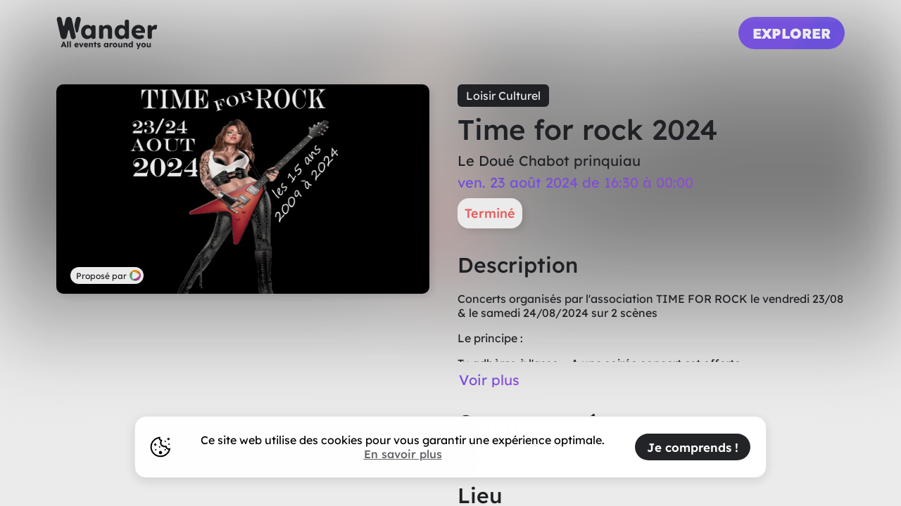

--- FILE ---
content_type: text/html
request_url: https://wander-app.fr/event/427411-time-for-rock-2024-le-doue-chabot-prinquiau
body_size: 60441
content:
<!DOCTYPE html><html lang="fr" data-critters-container="" style="background-color: var(--ion-color-dark-contrast);" data-stencil-build="n7sefosb" class="hydrated"><head><meta charset="utf-8">
    
    <title>Time for rock  2024 | Billets</title>
    <base href="/">
    <meta name="description" content="Concerts rock le 23/08 et 24/08/2024 à Le Doué Chabot. 1ère soirée gratuite pour adhérents, 10€ la 2ème soirée. Bar associatif, point de restauration et contrôle d'âge à l'entrée.">
    <meta name="keywords" content="associatif, rock, time, prinquiau, 14ans, doue, chabot, for, adheres, bar, Loisir Culturel">
    <meta name="author" content="Wander-App">
    <style sty-id="sc-ion-icon">/*!@:host*/.sc-ion-icon-h{display:inline-block;width:1em;height:1em;contain:strict;fill:currentColor;-webkit-box-sizing:content-box !important;box-sizing:content-box !important}/*!@:host .ionicon*/.sc-ion-icon-h .ionicon.sc-ion-icon{stroke:currentColor}/*!@.ionicon-fill-none*/.ionicon-fill-none.sc-ion-icon{fill:none}/*!@.ionicon-stroke-width*/.ionicon-stroke-width.sc-ion-icon{stroke-width:32px;stroke-width:var(--ionicon-stroke-width, 32px)}/*!@.icon-inner,
.ionicon,
svg*/.icon-inner.sc-ion-icon,.ionicon.sc-ion-icon,svg.sc-ion-icon{display:block;height:100%;width:100%}@supports (background: -webkit-named-image(i)){/*!@:host(.icon-rtl) .icon-inner*/.icon-rtl.sc-ion-icon-h .icon-inner.sc-ion-icon{-webkit-transform:scaleX(-1);transform:scaleX(-1)}}@supports not selector(:dir(rtl)) and selector(:host-context([dir='rtl'])){/*!@:host(.icon-rtl) .icon-inner*/.icon-rtl.sc-ion-icon-h .icon-inner.sc-ion-icon{-webkit-transform:scaleX(-1);transform:scaleX(-1)}}/*!@:host(.flip-rtl):host-context([dir='rtl']) .icon-inner*/.flip-rtl.sc-ion-icon-h -no-combinator[dir='rtl'].sc-ion-icon-h .icon-inner.sc-ion-icon,[dir='rtl'] .sc-ion-icon-h .icon-inner.sc-ion-icon{-webkit-transform:scaleX(-1);transform:scaleX(-1)}@supports selector(:dir(rtl)){/*!@:host(.flip-rtl:dir(rtl)) .icon-inner*/.flip-rtl.sc-ion-icon-h:dir(rtl) .icon-inner.sc-ion-icon{-webkit-transform:scaleX(-1);transform:scaleX(-1)}/*!@:host(.flip-rtl:dir(ltr)) .icon-inner*/.flip-rtl.sc-ion-icon-h:dir(ltr) .icon-inner.sc-ion-icon{-webkit-transform:scaleX(1);transform:scaleX(1)}}/*!@:host(.icon-small)*/.icon-small.sc-ion-icon-h{font-size:1.125rem !important}/*!@:host(.icon-large)*/.icon-large.sc-ion-icon-h{font-size:2rem !important}/*!@:host(.ion-color)*/.ion-color.sc-ion-icon-h{color:var(--ion-color-base) !important}/*!@:host(.ion-color-primary)*/.ion-color-primary.sc-ion-icon-h{--ion-color-base:var(--ion-color-primary, #3880ff)}/*!@:host(.ion-color-secondary)*/.ion-color-secondary.sc-ion-icon-h{--ion-color-base:var(--ion-color-secondary, #0cd1e8)}/*!@:host(.ion-color-tertiary)*/.ion-color-tertiary.sc-ion-icon-h{--ion-color-base:var(--ion-color-tertiary, #f4a942)}/*!@:host(.ion-color-success)*/.ion-color-success.sc-ion-icon-h{--ion-color-base:var(--ion-color-success, #10dc60)}/*!@:host(.ion-color-warning)*/.ion-color-warning.sc-ion-icon-h{--ion-color-base:var(--ion-color-warning, #ffce00)}/*!@:host(.ion-color-danger)*/.ion-color-danger.sc-ion-icon-h{--ion-color-base:var(--ion-color-danger, #f14141)}/*!@:host(.ion-color-light)*/.ion-color-light.sc-ion-icon-h{--ion-color-base:var(--ion-color-light, #f4f5f8)}/*!@:host(.ion-color-medium)*/.ion-color-medium.sc-ion-icon-h{--ion-color-base:var(--ion-color-medium, #989aa2)}/*!@:host(.ion-color-dark)*/.ion-color-dark.sc-ion-icon-h{--ion-color-base:var(--ion-color-dark, #222428)}</style><link rel="icon" type="image/x-icon" href="assets/wander.ico">

    <meta name="robots" content="index, follow">
    <meta http-equiv="Content-Type" content="text/html; charset=utf-8">
    <meta name="viewport" content="width=device-width, initial-scale=1.0, viewport-fit=cover">

    <!--reseaux-->
    <meta property="og:type" content="website">
    <meta property="og:site_name" content="Wander">
    <meta property="og:title" content="Time for rock  2024 | Billets">
    <meta property="og:description" content="Concerts rock le 23/08 et 24/08/2024 à Le Doué Chabot. 1ère soirée gratuite pour adhérents, 10€ la 2ème soirée. Bar associatif, point de restauration et contrôle d'âge à l'entrée.">
    <meta property="og:image" content="https://storage.googleapis.com/wandr-project.appspot.com/eventPictures/rectangle/helloasso/Time%2520for%2520rock%2520%25202024-126325.webp?GoogleAccessId=firebase-adminsdk-yo0gb%40wandr-project.iam.gserviceaccount.com&amp;Expires=4070905200&amp;Signature=PgB2PQxKv2ubeAba7QZhbDJurqV%2BiQB9Io0Wj9b9Xv2GaioaPeOFRYCVXNIo%2Bd1YCJSNfvYlFkJ5lEXw3kW2HK4dANZkuQ5n76K%2FCVAo4GsdZoTNpe5G23PDGPHKh2huNRAO8Syvef26S2laM%2F%2BR69HcUI0Yi95q9oMHGFta6l5jCK8Touq32Zx4K6ZZ6WH3tbziznztlMxmpq5lI4ZD3qIOjALMo4Q2I%2BlEpvqs3%2Fyu%2Bu2mqXk1zMuGqEPJV6XpJlq85GYciLWRTTKeET2cRImzlwFw3Gblv%2FpKouIogE01LXyqU3f4f65bZdEuagrYmvjuEGnLM7rTBHJnFpdjLg%3D%3D">
    <meta property="og:url" content="https://wander-app.fr/event/427411-time-for-rock-2024-le-doue-chabot-prinquiau">

    <meta property="tt:site" content="@wanderapp_fr">
    <meta property="tt:card_type" content="summary_large_image">
    <meta property="tt:title" content="Time for rock  2024 | Billets">
    <meta property="tt:description" content="Concerts rock le 23/08 et 24/08/2024 à Le Doué Chabot. 1ère soirée gratuite pour adhérents, 10€ la 2ème soirée. Bar associatif, point de restauration et contrôle d'âge à l'entrée.">
    <meta property="tt:image" content="https://storage.googleapis.com/wandr-project.appspot.com/eventPictures/rectangle/helloasso/Time%2520for%2520rock%2520%25202024-126325.webp?GoogleAccessId=firebase-adminsdk-yo0gb%40wandr-project.iam.gserviceaccount.com&amp;Expires=4070905200&amp;Signature=PgB2PQxKv2ubeAba7QZhbDJurqV%2BiQB9Io0Wj9b9Xv2GaioaPeOFRYCVXNIo%2Bd1YCJSNfvYlFkJ5lEXw3kW2HK4dANZkuQ5n76K%2FCVAo4GsdZoTNpe5G23PDGPHKh2huNRAO8Syvef26S2laM%2F%2BR69HcUI0Yi95q9oMHGFta6l5jCK8Touq32Zx4K6ZZ6WH3tbziznztlMxmpq5lI4ZD3qIOjALMo4Q2I%2BlEpvqs3%2Fyu%2Bu2mqXk1zMuGqEPJV6XpJlq85GYciLWRTTKeET2cRImzlwFw3Gblv%2FpKouIogE01LXyqU3f4f65bZdEuagrYmvjuEGnLM7rTBHJnFpdjLg%3D%3D">
    <meta property="tt:url" content="https://wander-app.fr/event/427411-time-for-rock-2024-le-doue-chabot-prinquiau">

    <meta name="twitter:title" content="Time for rock  2024 | Billets">
    <meta name="twitter:description" content="Concerts rock le 23/08 et 24/08/2024 à Le Doué Chabot. 1ère soirée gratuite pour adhérents, 10€ la 2ème soirée. Bar associatif, point de restauration et contrôle d'âge à l'entrée.">
    <meta name="twitter:url" content="https://wander-app.fr/event/427411-time-for-rock-2024-le-doue-chabot-prinquiau">
    <meta name="twitter:card" content="summary">
    <meta name="twitter:site" content="Wander">

    <meta name="color-scheme" content="light dark">

    <meta name="format-detection" content="telephone=no">
    <meta name="msapplication-tap-highlight" content="no">

    <!--font-->
    <link rel="preconnect" href="https://fonts.googleapis.com">
    <link rel="preconnect" href="https://fonts.gstatic.com" crossorigin="">

    <!-- add to homescreen for ios -->
    <meta name="apple-mobile-web-app-capable" content="yes">
    <meta name="apple-mobile-web-app-status-bar-style" content="default">
    <link rel="apple-touch-icon" href="https://wander-app.fr/assets/wander.webp">

    <script type="application/ld+json">
      {
        "@context": "https://schema.org",
        "@type": "WebSite",
        "name": "Wander",
        "url": "https://wander-app.fr/"
      }
    </script>

    <style>@font-face{font-family:'Lexend Deca';font-style:normal;font-weight:300;font-display:swap;src:url(https://fonts.gstatic.com/s/lexenddeca/v22/K2F1fZFYk-dHSE0UPPuwQ5qoJy_KZA.woff2) format('woff2');unicode-range:U+0102-0103, U+0110-0111, U+0128-0129, U+0168-0169, U+01A0-01A1, U+01AF-01B0, U+0300-0301, U+0303-0304, U+0308-0309, U+0323, U+0329, U+1EA0-1EF9, U+20AB;}@font-face{font-family:'Lexend Deca';font-style:normal;font-weight:300;font-display:swap;src:url(https://fonts.gstatic.com/s/lexenddeca/v22/K2F1fZFYk-dHSE0UPPuwQ5qpJy_KZA.woff2) format('woff2');unicode-range:U+0100-02BA, U+02BD-02C5, U+02C7-02CC, U+02CE-02D7, U+02DD-02FF, U+0304, U+0308, U+0329, U+1D00-1DBF, U+1E00-1E9F, U+1EF2-1EFF, U+2020, U+20A0-20AB, U+20AD-20C0, U+2113, U+2C60-2C7F, U+A720-A7FF;}@font-face{font-family:'Lexend Deca';font-style:normal;font-weight:300;font-display:swap;src:url(https://fonts.gstatic.com/s/lexenddeca/v22/K2F1fZFYk-dHSE0UPPuwQ5qnJy8.woff2) format('woff2');unicode-range:U+0000-00FF, U+0131, U+0152-0153, U+02BB-02BC, U+02C6, U+02DA, U+02DC, U+0304, U+0308, U+0329, U+2000-206F, U+20AC, U+2122, U+2191, U+2193, U+2212, U+2215, U+FEFF, U+FFFD;}@font-face{font-family:'Lexend Deca';font-style:normal;font-weight:400;font-display:swap;src:url(https://fonts.gstatic.com/s/lexenddeca/v22/K2F1fZFYk-dHSE0UPPuwQ5qoJy_KZA.woff2) format('woff2');unicode-range:U+0102-0103, U+0110-0111, U+0128-0129, U+0168-0169, U+01A0-01A1, U+01AF-01B0, U+0300-0301, U+0303-0304, U+0308-0309, U+0323, U+0329, U+1EA0-1EF9, U+20AB;}@font-face{font-family:'Lexend Deca';font-style:normal;font-weight:400;font-display:swap;src:url(https://fonts.gstatic.com/s/lexenddeca/v22/K2F1fZFYk-dHSE0UPPuwQ5qpJy_KZA.woff2) format('woff2');unicode-range:U+0100-02BA, U+02BD-02C5, U+02C7-02CC, U+02CE-02D7, U+02DD-02FF, U+0304, U+0308, U+0329, U+1D00-1DBF, U+1E00-1E9F, U+1EF2-1EFF, U+2020, U+20A0-20AB, U+20AD-20C0, U+2113, U+2C60-2C7F, U+A720-A7FF;}@font-face{font-family:'Lexend Deca';font-style:normal;font-weight:400;font-display:swap;src:url(https://fonts.gstatic.com/s/lexenddeca/v22/K2F1fZFYk-dHSE0UPPuwQ5qnJy8.woff2) format('woff2');unicode-range:U+0000-00FF, U+0131, U+0152-0153, U+02BB-02BC, U+02C6, U+02DA, U+02DC, U+0304, U+0308, U+0329, U+2000-206F, U+20AC, U+2122, U+2191, U+2193, U+2212, U+2215, U+FEFF, U+FFFD;}@font-face{font-family:'Lexend Deca';font-style:normal;font-weight:500;font-display:swap;src:url(https://fonts.gstatic.com/s/lexenddeca/v22/K2F1fZFYk-dHSE0UPPuwQ5qoJy_KZA.woff2) format('woff2');unicode-range:U+0102-0103, U+0110-0111, U+0128-0129, U+0168-0169, U+01A0-01A1, U+01AF-01B0, U+0300-0301, U+0303-0304, U+0308-0309, U+0323, U+0329, U+1EA0-1EF9, U+20AB;}@font-face{font-family:'Lexend Deca';font-style:normal;font-weight:500;font-display:swap;src:url(https://fonts.gstatic.com/s/lexenddeca/v22/K2F1fZFYk-dHSE0UPPuwQ5qpJy_KZA.woff2) format('woff2');unicode-range:U+0100-02BA, U+02BD-02C5, U+02C7-02CC, U+02CE-02D7, U+02DD-02FF, U+0304, U+0308, U+0329, U+1D00-1DBF, U+1E00-1E9F, U+1EF2-1EFF, U+2020, U+20A0-20AB, U+20AD-20C0, U+2113, U+2C60-2C7F, U+A720-A7FF;}@font-face{font-family:'Lexend Deca';font-style:normal;font-weight:500;font-display:swap;src:url(https://fonts.gstatic.com/s/lexenddeca/v22/K2F1fZFYk-dHSE0UPPuwQ5qnJy8.woff2) format('woff2');unicode-range:U+0000-00FF, U+0131, U+0152-0153, U+02BB-02BC, U+02C6, U+02DA, U+02DC, U+0304, U+0308, U+0329, U+2000-206F, U+20AC, U+2122, U+2191, U+2193, U+2212, U+2215, U+FEFF, U+FFFD;}@font-face{font-family:'Lexend Deca';font-style:normal;font-weight:600;font-display:swap;src:url(https://fonts.gstatic.com/s/lexenddeca/v22/K2F1fZFYk-dHSE0UPPuwQ5qoJy_KZA.woff2) format('woff2');unicode-range:U+0102-0103, U+0110-0111, U+0128-0129, U+0168-0169, U+01A0-01A1, U+01AF-01B0, U+0300-0301, U+0303-0304, U+0308-0309, U+0323, U+0329, U+1EA0-1EF9, U+20AB;}@font-face{font-family:'Lexend Deca';font-style:normal;font-weight:600;font-display:swap;src:url(https://fonts.gstatic.com/s/lexenddeca/v22/K2F1fZFYk-dHSE0UPPuwQ5qpJy_KZA.woff2) format('woff2');unicode-range:U+0100-02BA, U+02BD-02C5, U+02C7-02CC, U+02CE-02D7, U+02DD-02FF, U+0304, U+0308, U+0329, U+1D00-1DBF, U+1E00-1E9F, U+1EF2-1EFF, U+2020, U+20A0-20AB, U+20AD-20C0, U+2113, U+2C60-2C7F, U+A720-A7FF;}@font-face{font-family:'Lexend Deca';font-style:normal;font-weight:600;font-display:swap;src:url(https://fonts.gstatic.com/s/lexenddeca/v22/K2F1fZFYk-dHSE0UPPuwQ5qnJy8.woff2) format('woff2');unicode-range:U+0000-00FF, U+0131, U+0152-0153, U+02BB-02BC, U+02C6, U+02DA, U+02DC, U+0304, U+0308, U+0329, U+2000-206F, U+20AC, U+2122, U+2191, U+2193, U+2212, U+2215, U+FEFF, U+FFFD;}@font-face{font-family:'Lexend Deca';font-style:normal;font-weight:700;font-display:swap;src:url(https://fonts.gstatic.com/s/lexenddeca/v22/K2F1fZFYk-dHSE0UPPuwQ5qoJy_KZA.woff2) format('woff2');unicode-range:U+0102-0103, U+0110-0111, U+0128-0129, U+0168-0169, U+01A0-01A1, U+01AF-01B0, U+0300-0301, U+0303-0304, U+0308-0309, U+0323, U+0329, U+1EA0-1EF9, U+20AB;}@font-face{font-family:'Lexend Deca';font-style:normal;font-weight:700;font-display:swap;src:url(https://fonts.gstatic.com/s/lexenddeca/v22/K2F1fZFYk-dHSE0UPPuwQ5qpJy_KZA.woff2) format('woff2');unicode-range:U+0100-02BA, U+02BD-02C5, U+02C7-02CC, U+02CE-02D7, U+02DD-02FF, U+0304, U+0308, U+0329, U+1D00-1DBF, U+1E00-1E9F, U+1EF2-1EFF, U+2020, U+20A0-20AB, U+20AD-20C0, U+2113, U+2C60-2C7F, U+A720-A7FF;}@font-face{font-family:'Lexend Deca';font-style:normal;font-weight:700;font-display:swap;src:url(https://fonts.gstatic.com/s/lexenddeca/v22/K2F1fZFYk-dHSE0UPPuwQ5qnJy8.woff2) format('woff2');unicode-range:U+0000-00FF, U+0131, U+0152-0153, U+02BB-02BC, U+02C6, U+02DA, U+02DC, U+0304, U+0308, U+0329, U+2000-206F, U+20AC, U+2122, U+2191, U+2193, U+2212, U+2215, U+FEFF, U+FFFD;}@font-face{font-family:'Lexend Deca';font-style:normal;font-weight:800;font-display:swap;src:url(https://fonts.gstatic.com/s/lexenddeca/v22/K2F1fZFYk-dHSE0UPPuwQ5qoJy_KZA.woff2) format('woff2');unicode-range:U+0102-0103, U+0110-0111, U+0128-0129, U+0168-0169, U+01A0-01A1, U+01AF-01B0, U+0300-0301, U+0303-0304, U+0308-0309, U+0323, U+0329, U+1EA0-1EF9, U+20AB;}@font-face{font-family:'Lexend Deca';font-style:normal;font-weight:800;font-display:swap;src:url(https://fonts.gstatic.com/s/lexenddeca/v22/K2F1fZFYk-dHSE0UPPuwQ5qpJy_KZA.woff2) format('woff2');unicode-range:U+0100-02BA, U+02BD-02C5, U+02C7-02CC, U+02CE-02D7, U+02DD-02FF, U+0304, U+0308, U+0329, U+1D00-1DBF, U+1E00-1E9F, U+1EF2-1EFF, U+2020, U+20A0-20AB, U+20AD-20C0, U+2113, U+2C60-2C7F, U+A720-A7FF;}@font-face{font-family:'Lexend Deca';font-style:normal;font-weight:800;font-display:swap;src:url(https://fonts.gstatic.com/s/lexenddeca/v22/K2F1fZFYk-dHSE0UPPuwQ5qnJy8.woff2) format('woff2');unicode-range:U+0000-00FF, U+0131, U+0152-0153, U+02BB-02BC, U+02C6, U+02DA, U+02DC, U+0304, U+0308, U+0329, U+2000-206F, U+20AC, U+2122, U+2191, U+2193, U+2212, U+2215, U+FEFF, U+FFFD;}@font-face{font-family:'Lexend Deca';font-style:normal;font-weight:900;font-display:swap;src:url(https://fonts.gstatic.com/s/lexenddeca/v22/K2F1fZFYk-dHSE0UPPuwQ5qoJy_KZA.woff2) format('woff2');unicode-range:U+0102-0103, U+0110-0111, U+0128-0129, U+0168-0169, U+01A0-01A1, U+01AF-01B0, U+0300-0301, U+0303-0304, U+0308-0309, U+0323, U+0329, U+1EA0-1EF9, U+20AB;}@font-face{font-family:'Lexend Deca';font-style:normal;font-weight:900;font-display:swap;src:url(https://fonts.gstatic.com/s/lexenddeca/v22/K2F1fZFYk-dHSE0UPPuwQ5qpJy_KZA.woff2) format('woff2');unicode-range:U+0100-02BA, U+02BD-02C5, U+02C7-02CC, U+02CE-02D7, U+02DD-02FF, U+0304, U+0308, U+0329, U+1D00-1DBF, U+1E00-1E9F, U+1EF2-1EFF, U+2020, U+20A0-20AB, U+20AD-20C0, U+2113, U+2C60-2C7F, U+A720-A7FF;}@font-face{font-family:'Lexend Deca';font-style:normal;font-weight:900;font-display:swap;src:url(https://fonts.gstatic.com/s/lexenddeca/v22/K2F1fZFYk-dHSE0UPPuwQ5qnJy8.woff2) format('woff2');unicode-range:U+0000-00FF, U+0131, U+0152-0153, U+02BB-02BC, U+02C6, U+02DA, U+02DC, U+0304, U+0308, U+0329, U+2000-206F, U+20AC, U+2122, U+2191, U+2193, U+2212, U+2215, U+FEFF, U+FFFD;}</style>
    <style>
      body {
        font-family:
          Lexend Deca,
          sans-serif !important;

        --ion-font-family: Lexend Deca, sans-serif !important;
      }
    </style>
  <style>:root{--ion-color-primary:#0054e9;--ion-color-primary-rgb:0, 84, 233;--ion-color-primary-contrast:#fff;--ion-color-primary-contrast-rgb:255, 255, 255;--ion-color-primary-shade:#004acd;--ion-color-primary-tint:#1a65eb;--ion-color-secondary:#0163aa;--ion-color-secondary-rgb:1, 99, 170;--ion-color-secondary-contrast:#fff;--ion-color-secondary-contrast-rgb:255, 255, 255;--ion-color-secondary-shade:#015796;--ion-color-secondary-tint:#1a73b3;--ion-color-tertiary:#6030ff;--ion-color-tertiary-rgb:96, 48, 255;--ion-color-tertiary-contrast:#fff;--ion-color-tertiary-contrast-rgb:255, 255, 255;--ion-color-tertiary-shade:#542ae0;--ion-color-tertiary-tint:#7045ff;--ion-color-success:#2dd55b;--ion-color-success-rgb:45, 213, 91;--ion-color-success-contrast:#000;--ion-color-success-contrast-rgb:0, 0, 0;--ion-color-success-shade:#28bb50;--ion-color-success-tint:#42d96b;--ion-color-warning:#ffc409;--ion-color-warning-rgb:255, 196, 9;--ion-color-warning-contrast:#000;--ion-color-warning-contrast-rgb:0, 0, 0;--ion-color-warning-shade:#e0ac08;--ion-color-warning-tint:#ffca22;--ion-color-danger:#c5000f;--ion-color-danger-rgb:197, 0, 15;--ion-color-danger-contrast:#fff;--ion-color-danger-contrast-rgb:255, 255, 255;--ion-color-danger-shade:#ad000d;--ion-color-danger-tint:#cb1a27;--ion-color-light:#f4f5f8;--ion-color-light-rgb:244, 245, 248;--ion-color-light-contrast:#000;--ion-color-light-contrast-rgb:0, 0, 0;--ion-color-light-shade:#d7d8da;--ion-color-light-tint:#f5f6f9;--ion-color-medium:#636469;--ion-color-medium-rgb:99, 100, 105;--ion-color-medium-contrast:#fff;--ion-color-medium-contrast-rgb:255, 255, 255;--ion-color-medium-shade:#57585c;--ion-color-medium-tint:#737478;--ion-color-dark:#222428;--ion-color-dark-rgb:34, 36, 40;--ion-color-dark-contrast:#fff;--ion-color-dark-contrast-rgb:255, 255, 255;--ion-color-dark-shade:#1e2023;--ion-color-dark-tint:#383a3e}html{--ion-dynamic-font:-apple-system-body;--ion-font-family:var(--ion-default-font)}body{background:var(--ion-background-color);color:var(--ion-text-color)}@supports (padding-top: 20px){html{--ion-safe-area-top:var(--ion-statusbar-padding)}}@supports (padding-top: env(safe-area-inset-top)){html{--ion-safe-area-top:env(safe-area-inset-top);--ion-safe-area-bottom:env(safe-area-inset-bottom);--ion-safe-area-left:env(safe-area-inset-left);--ion-safe-area-right:env(safe-area-inset-right)}}*{box-sizing:border-box;-webkit-tap-highlight-color:rgba(0,0,0,0);-webkit-tap-highlight-color:transparent;-webkit-touch-callout:none}html{width:100%;height:100%;-webkit-text-size-adjust:100%;text-size-adjust:100%}html:not(.hydrated) body{display:none}body{-moz-osx-font-smoothing:grayscale;-webkit-font-smoothing:antialiased;margin:0;padding:0;position:fixed;width:100%;max-width:100%;height:100%;max-height:100%;transform:translateZ(0);text-rendering:optimizeLegibility;overflow:hidden;touch-action:manipulation;-webkit-user-drag:none;-ms-content-zooming:none;word-wrap:break-word;overscroll-behavior-y:none;-webkit-text-size-adjust:none;text-size-adjust:none}html{font-family:var(--ion-font-family)}@supports (-webkit-touch-callout: none){html{font:var(--ion-dynamic-font, 16px var(--ion-font-family))}}:root{--swiper-theme-color:#007aff}:root{--ion-color-primary:#7354ED;--ion-color-primary-rgb:115, 84, 237;--ion-color-primary-contrast:#ffffff;--ion-color-primary-contrast-rgb:255, 255, 255;--ion-color-primary-shade:#9D52EC;--ion-color-primary-tint:#A752E9;--ion-color-secondary:#3dc2ff;--ion-color-secondary-rgb:61, 194, 255;--ion-color-secondary-contrast:#ffffff;--ion-color-secondary-contrast-rgb:255, 255, 255;--ion-color-secondary-shade:#36abe0;--ion-color-secondary-tint:#50c8ff;--ion-color-tertiary:#5260ff;--ion-color-tertiary-rgb:82, 96, 255;--ion-color-tertiary-contrast:#ffffff;--ion-color-tertiary-contrast-rgb:255, 255, 255;--ion-color-tertiary-shade:#4854e0;--ion-color-tertiary-tint:#6370ff;--ion-color-success:#2dd36f;--ion-color-success-rgb:45, 211, 111;--ion-color-success-contrast:#ffffff;--ion-color-success-contrast-rgb:255, 255, 255;--ion-color-success-shade:#28ba62;--ion-color-success-tint:#42d77d;--ion-color-warning:#ffc409;--ion-color-warning-rgb:255, 196, 9;--ion-color-warning-contrast:#000000;--ion-color-warning-contrast-rgb:0, 0, 0;--ion-color-warning-shade:#e0ac08;--ion-color-warning-tint:#ffca22;--ion-color-danger:#eb445a;--ion-color-danger-rgb:235, 68, 90;--ion-color-danger-contrast:#ffffff;--ion-color-danger-contrast-rgb:255, 255, 255;--ion-color-danger-shade:#cf3c4f;--ion-color-danger-tint:#ed576b;--ion-color-dark:#222428;--ion-color-dark-rgb:34, 36, 40;--ion-color-dark-contrast:#ffffff;--ion-color-dark-contrast-rgb:255, 255, 255;--ion-color-dark-shade:#1e2023;--ion-color-dark-tint:#383a3e;--ion-color-light:#f4f5f8;--ion-color-light-rgb:244, 245, 248;--ion-color-light-contrast:#000000;--ion-color-light-contrast-rgb:0, 0, 0;--ion-color-light-shade:#d7d8da;--ion-color-light-tint:#f5f6f9;--ion-color-input-add:#4d4d4d;--ion-color-custom-selection:#cccccc;--ion-color-modal-handle:#d0d0d0;--ion-bg-profile:#c4c4c4;--ion-color-secondary-social:#29ACF1;--ion-color-red-light:#FA6060;--ion-color-blue-light:#3872CA;--ion-color-page-event-dates:#FFFFFF;--ion-color-user-item:#FFFFFF;--ion-color-button-tint:#f5f6f9}html{scroll-behavior:smooth;font-size:16px}html,body{height:100svh;min-height:100vh}body{overflow-y:scroll;overflow-x:hidden;-webkit-overflow-scrolling:unset;position:static;transform:none;display:block!important}:root{--ion-mode:ios !important}*::-webkit-scrollbar{display:none;width:0}</style><link rel="stylesheet" href="styles.5f86a4bd570dcb36.css" media="print" onload="this.media='all'"><noscript><link rel="stylesheet" href="styles.5f86a4bd570dcb36.css"></noscript><style ng-app-id="ng">.t-app-bg[_ngcontent-ng-c1460644532]{background-color:var(--ion-color-dark-contrast);color:var(--ion-color-dark)}</style><style ng-app-id="ng">html[_ngcontent-ng-c193761607]{scroll-behavior:smooth;font-size:16px}html[_ngcontent-ng-c193761607], body[_ngcontent-ng-c193761607]{height:100svh;min-height:100vh}body[_ngcontent-ng-c193761607]{overflow-y:scroll;overflow-x:hidden;-webkit-overflow-scrolling:unset;position:static;transform:none;display:block!important}@media (max-width: 768px){body.backdrop-no-scroll[_ngcontent-ng-c193761607]{touch-action:none!important;position:fixed;left:0;right:0;height:100vh}}[_ngcontent-ng-c193761607]:root{--ion-mode: ios !important}ion-button[_ngcontent-ng-c193761607]{text-transform:none!important;height:38px;--border-radius: 100px;border-radius:100px;min-height:auto;white-space:nowrap;font-size:17px}a[_ngcontent-ng-c193761607]{text-decoration:none}a[_ngcontent-ng-c193761607]{color:var(--ion-color-dark)}ion-content[_ngcontent-ng-c193761607]::-webkit-scrollbar, ion-scroll[_ngcontent-ng-c193761607]::-webkit-scrollbar{display:none;width:0}ion-content[_ngcontent-ng-c193761607]::part(scroll)::-webkit-scrollbar{display:none;width:0}*[_ngcontent-ng-c193761607]::-webkit-scrollbar{display:none;width:0}ion-toolbar[_ngcontent-ng-c193761607]{--background: var(--ion-color-dark-contrast)}ion-content[_ngcontent-ng-c193761607]{--background: var(--ion-color-dark-contrast);--offset-bottom: 0px !important}ion-modal[_ngcontent-ng-c193761607]{--ion-background-color: var(--ion-color-dark-contrast) !important;color:var(--ion-color-dark)}ion-list[_ngcontent-ng-c193761607]{background:var(--ion-color-dark-contrast)!important}ion-item[_ngcontent-ng-c193761607]{--border-color: transparent;--background: var(--ion-color-dark-contrast)}ion-popover[_ngcontent-ng-c193761607]::part(content){border-radius:16px}textarea[_ngcontent-ng-c193761607]:focus{outline:none}ion-refresher[_ngcontent-ng-c193761607]{z-index:1}ion-skeleton-text[_ngcontent-ng-c193761607]{border-radius:10px}ion-searchbar[_ngcontent-ng-c193761607]   input[_ngcontent-ng-c193761607]{padding-left:37px!important}ion-searchbar[_ngcontent-ng-c193761607]   ion-icon[_ngcontent-ng-c193761607]{left:10px!important;top:1px!important}ion-select[_ngcontent-ng-c193761607]{min-height:auto!important}ion-searchbar[_ngcontent-ng-c193761607]{--background: var(--ion-color-light) !important;min-height:auto!important;padding:0!important;height:60px;--border-radius: 28px !important}ion-textarea[_ngcontent-ng-c193761607]{--padding-start: 12px !important;--padding-end: 12px !important}ion-input[_ngcontent-ng-c193761607]{min-height:auto!important;--padding-start: 12px !important;--padding-end: 12px !important;border-radius:8px;--padding-top: 8px !important;--padding-bottom: 8px !important;background-color:var(--ion-color-light)}ion-checkbox[_ngcontent-ng-c193761607]::part(container){--background: var(--ion-color-dark-contrast)}button[_ngcontent-ng-c193761607]{background:none;white-space:nowrap;border:none}iframe[_ngcontent-ng-c193761607]{height:100%;min-height:auto!important;transition:height .5s ease}ion-datetime[_ngcontent-ng-c193761607]::part(calendar-day   today)[_ngcontent-ng-c193761607]{color:var(--ion-color-dark)}ion-datetime[_ngcontent-ng-c193761607]::part(calendar-day){border-radius:8px!important;width:40px;min-width:40px;height:40px;font-size:18px;font-weight:400}ion-datetime[_ngcontent-ng-c193761607]::part(calendar-day):after{content:"";display:block;position:absolute;z-index:1;bottom:0;width:8px;height:8px;background:linear-gradient(158deg,#7455ef,#9d52e9);border-radius:100px}ion-datetime[_ngcontent-ng-c193761607]::part(calendar-day   active)[_ngcontent-ng-c193761607]{background:linear-gradient(158deg,#7455ef,#9d52e9);color:var(--ion-color-dark-contrast)}ion-datetime[_ngcontent-ng-c193761607]::part(calendar-day   active)[_ngcontent-ng-c193761607]:after{display:none}ion-datetime[_ngcontent-ng-c193761607]::part(calendar-day   disabled)[_ngcontent-ng-c193761607]{opacity:1}ion-datetime[_ngcontent-ng-c193761607]::part(calendar-day   disabled)[_ngcontent-ng-c193761607]:after{display:none}ion-title[_ngcontent-ng-c193761607]{font-size:17px}svg[_ngcontent-ng-c193761607]{display:block;height:100%;width:100%}api[_ngcontent-ng-c193761607]   .t-page-content[_ngcontent-ng-c193761607]   svg[_ngcontent-ng-c193761607]{display:unset;height:auto;width:auto}wandr-svg[_ngcontent-ng-c193761607]{display:block}markdown[_ngcontent-ng-c193761607]   p[_ngcontent-ng-c193761607]{line-height:1.4;margin-top:24px;margin-bottom:24px}markdown[_ngcontent-ng-c193761607]   h1[_ngcontent-ng-c193761607]{font-size:48px;font-weight:800;margin-top:0}@media (max-width: 768px){markdown[_ngcontent-ng-c193761607]   h1[_ngcontent-ng-c193761607]{font-size:34px}}markdown[_ngcontent-ng-c193761607]   h2[_ngcontent-ng-c193761607]{margin-top:48px}.s-pages-description-text[_ngcontent-ng-c193761607]   p[_ngcontent-ng-c193761607]{margin-top:0}</style><style ng-app-id="ng">.g-toast-width[_ngcontent-ng-c193761607]{margin-left:50%;transform:translate(-50%);max-width:80vw;--width: fit-content;--max-width: 500px;font-weight:600;--background: var(--ion-color-light);text-align:center;--border-radius: 8px}.g-optional-field[_ngcontent-ng-c193761607]:after{content:" (optionnel)";font-size:12px}.g-optional-field-en[_ngcontent-ng-c193761607]:after{content:" (optional)";font-size:12px}.g-wandr-color[_ngcontent-ng-c193761607]{color:#8655ef}.g-image[_ngcontent-ng-c193761607]{width:100%!important;height:100%!important;object-fit:cover}.g-action-button[_ngcontent-ng-c193761607]{margin:0;--padding-start: 8px;--padding-end: 8px;--border-width: 2px;font-size:14px;height:34px}.g-swiper-for-sources[_ngcontent-ng-c193761607]{display:flex;align-items:center;height:81px}.t-calendar[_ngcontent-ng-c193761607]   button[_ngcontent-ng-c193761607]{color:var(--ion-color-dark)!important}.g-linear-color[_ngcontent-ng-c193761607]{background:linear-gradient(158deg,#7455ef,#9d52e9)}.g-linear-color-button[_ngcontent-ng-c193761607]{background:linear-gradient(158deg,#7455ef,#9d52e9);--background: none}.g-linear-color-text[_ngcontent-ng-c193761607]{background:linear-gradient(158deg,#7455ef,#9d52e9);-webkit-background-clip:text;-webkit-text-fill-color:transparent;background-clip:text}.g-linear-color-text-v2[_ngcontent-ng-c193761607]{background:url(wander-color.ee249b5a3d6d6431.webp);-webkit-background-clip:text;-webkit-text-fill-color:transparent;background-clip:text}.searchbar-search-icon[_ngcontent-ng-c193761607]{width:20px!important}.searchbar-input[_ngcontent-ng-c193761607]{font-size:16px!important}.g-live-badge[_ngcontent-ng-c193761607]{border:2px solid;padding:4px 8px;border-radius:20px;background-color:var(--ion-color-dark-contrast);cursor:pointer}.g-live-badge[_ngcontent-ng-c193761607]:hover{background-color:var(--ion-color-light)}.g-live-badge.g-live-badge--activated[_ngcontent-ng-c193761607]{background:linear-gradient(158deg,#7455ef,#9d52e9)!important;animation:_ngcontent-ng-c193761607_blinking 1.2s infinite alternate}.g-live-badge-text[_ngcontent-ng-c193761607]{font-weight:700;margin:0;text-transform:uppercase;font-size:14px}@keyframes _ngcontent-ng-c193761607_blinking{0%{opacity:1}40%{opacity:.5}}.g-mgl-marker-selected[_ngcontent-ng-c193761607]{z-index:1}@media (min-width: 768px){.g-full-modal[_ngcontent-ng-c193761607]{--height: 90vh;--max-width: 50vw;--border-radius: 10px}}@media (max-width: 768px){.g-web-modal[_ngcontent-ng-c193761607]{position:fixed}}.g-web-modal.g-web-modal--notdisplayed[_ngcontent-ng-c193761607]{display:none}.g-wandr-button[_ngcontent-ng-c193761607]{display:flex;align-items:center;font-size:17px;font-weight:500;height:38px;padding-left:17px;padding-right:17px;border-radius:40px;background:var(--ion-color-dark);color:var(--ion-color-dark-contrast);white-space:nowrap;align-content:center}@media (min-width: 768px){.g-wandr-button[_ngcontent-ng-c193761607]{height:46px;padding-left:20px;padding-right:20px}}.g-wandr-button[_ngcontent-ng-c193761607]:hover{background:var(--ion-color-dark-tint)}.g-wandr-button.g-wandr-button--strong[_ngcontent-ng-c193761607]{font-weight:600}.g-wandr-button.g-wandr-button--clear[_ngcontent-ng-c193761607]{background:none!important;color:var(--ion-color-dark)}.g-wandr-button.g-wandr-button--clear[_ngcontent-ng-c193761607]:hover{color:var(--ion-color-dark-tint)}.g-wandr-button.g-wandr-button--outline[_ngcontent-ng-c193761607]{color:var(--ion-color-dark);background:none!important;border:2px solid var(--ion-color-dark)}.g-wandr-button.g-wandr-button--bookable[_ngcontent-ng-c193761607]{color:#fff;background:linear-gradient(158deg,#7455ef,#9d52e9);font-weight:800}.g-wandr-button.g-wandr-button--bookable[_ngcontent-ng-c193761607]:hover{background:linear-gradient(158deg,rgba(116,85,239,.9),rgba(157,82,233,.9))}.g-wandr-button.g-wandr-button--full[_ngcontent-ng-c193761607]{background:url(wander-color.ee249b5a3d6d6431.webp);text-transform:uppercase;font-size:20px;font-weight:1000}.g-wandr-button.g-wandr-button--full[_ngcontent-ng-c193761607]:hover{opacity:.8}.mapboxgl-user-location-accuracy-circle[_ngcontent-ng-c193761607]{background-color:unset!important}.mapboxgl-ctrl-top-right[_ngcontent-ng-c193761607], .mapboxgl-ctrl-bottom-right[_ngcontent-ng-c193761607], .mapboxgl-ctrl-bottom-left[_ngcontent-ng-c193761607]{display:none}.mapboxgl-marker[_ngcontent-ng-c193761607]{cursor:pointer}.alert-button-role-danger[_ngcontent-ng-c193761607]{color:var(--ion-color-red-light)!important}.alert-button-role-classic[_ngcontent-ng-c193761607]{color:var(--ion-color-dark)!important}.alert-button-role-primary[_ngcontent-ng-c193761607]   span[_ngcontent-ng-c193761607]{background:linear-gradient(158deg,#7455ef,#9d52e9);-webkit-background-clip:text;-webkit-text-fill-color:transparent;background-clip:text;font-weight:600}.week-title[_ngcontent-ng-c193761607]{font-size:15px!important}</style><style ng-app-id="ng">.s-pages-back-button-container[_ngcontent-ng-c193761607]{top:calc(12px + env(safe-area-inset-top));left:12px}.s-pages-map-button-container[_ngcontent-ng-c193761607]{top:calc(12px + env(safe-area-inset-top));left:60px}.s-pages-like-back-button[_ngcontent-ng-c193761607]{background-color:var(--ion-color-dark-contrast);border-radius:22px;--box-shadow: 0 0 12px 0 rgba(0, 0, 0, .15)}.s-pages-like-back-button.s-pages-like-back-button--dark[_ngcontent-ng-c193761607]{--box-shadow: 0 0 4px 0 rgba(146, 148, 156, .7)}.s-pages-fab-button[_ngcontent-ng-c193761607]{height:40px;width:40px;margin:8px;box-shadow:0 0 12px rgba(0,0,0,.15)}.s-pages-like-back-button-icon[_ngcontent-ng-c193761607]{height:26px;width:26px}.s-pages-like-button-container[_ngcontent-ng-c193761607]{top:calc(12px + env(safe-area-inset-top));right:60px}.s-pages-share-button-container[_ngcontent-ng-c193761607]{position:absolute;top:calc(12px + env(safe-area-inset-top));right:12px}.s-pages-share-button-container.s-pages-share-button-container--web[_ngcontent-ng-c193761607]{top:calc(10px + env(safe-area-inset-top));right:20px;z-index:1}@media (min-width: 768px){.s-pages-share-button-container.s-pages-share-button-container--web[_ngcontent-ng-c193761607]{display:none}}.s-pages-itinerary-button-container[_ngcontent-ng-c193761607], .s-pages-delete-button-container[_ngcontent-ng-c193761607]{top:calc(12px + env(safe-area-inset-top));right:12px}.s-pages-ban-button-container[_ngcontent-ng-c193761607]{top:calc(12px + env(safe-area-inset-top));right:60px}.s-pages-not-on-map-button-container[_ngcontent-ng-c193761607]{top:calc(12px + env(safe-area-inset-top));right:108px}.s-pages-modify-button-container[_ngcontent-ng-c193761607]{position:absolute;top:calc(12px + env(safe-area-inset-top));right:108px}.s-pages-content[_ngcontent-ng-c193761607]{position:relative;top:0;padding-bottom:env(safe-area-inset-bottom);padding-top:env(safe-area-inset-top);width:100%;height:100%;overflow-y:scroll;overflow-x:hidden}@media (min-width: 768px){.s-pages-content[_ngcontent-ng-c193761607]{padding-left:40px;padding-right:40px}}@media (min-width: 1200px){.s-pages-content[_ngcontent-ng-c193761607]{padding-left:80px;padding-right:80px}}@media (max-width: 768px){.s-pages-content.s-pages-content--with-bottom-div[_ngcontent-ng-c193761607]{padding-bottom:calc(68px + env(safe-area-inset-bottom))}}@media (max-width: 768px){.s-pages-content.s-pages-content--with-bottom-div-modif[_ngcontent-ng-c193761607]{padding-bottom:calc(78px + env(safe-area-inset-bottom))}}@media (min-width: 768px){.s-pages-content.s-pages-content--web[_ngcontent-ng-c193761607]{padding-top:calc(env(safe-area-inset-top) + 120px);padding-bottom:0}}@media (min-width: 768px){.s-pages-content.s-pages-content--web--bo[_ngcontent-ng-c193761607]{padding-top:40px;padding-bottom:40px}}@media (min-width: 768px){.s-pages-content.s-pages-content--mobile[_ngcontent-ng-c193761607]{padding-top:calc(env(safe-area-inset-top) + 40px);padding-bottom:calc(env(safe-area-inset-bottom) + 40px)}}.s-wander-logo[_ngcontent-ng-c193761607]{z-index:1;height:46px;width:144px}@media (max-width: 768px){.s-wander-logo[_ngcontent-ng-c193761607]{height:40px;width:124px}}.s-pages-web-header[_ngcontent-ng-c193761607]{align-items:center;z-index:11;top:0;padding:12px 20px;width:100vw;display:flex;justify-content:space-between;overflow:hidden;background-color:rgba(var(--ion-color-dark-contrast-rgb),.96);transition:top .3s}@media (min-width: 768px){.s-pages-web-header[_ngcontent-ng-c193761607]{position:fixed;padding:24px 40px;background-color:var(--ion-color-dark-contrast)}}@media (min-width: 1200px){.s-pages-web-header[_ngcontent-ng-c193761607]{padding-left:80px;padding-right:80px}}.s-pages-web-header-buttons[_ngcontent-ng-c193761607]{display:flex;z-index:1;align-items:center}.s-pages-image-container[_ngcontent-ng-c193761607]{position:relative;top:0;width:100%;aspect-ratio:1.8;overflow:hidden;flex-shrink:0;padding-left:10px;padding-right:10px}@media (max-width: 768px){.s-pages-image-container.s-pages-image-container--mobile[_ngcontent-ng-c193761607]{margin-top:10px}}@media (min-width: 768px){.s-pages-image-container[_ngcontent-ng-c193761607]{aspect-ratio:unset;width:-webkit-min-content;width:-moz-min-content;width:min-content;height:-webkit-min-content;height:-moz-min-content;height:min-content;margin-right:40px;top:0;position:sticky;overflow:visible;padding:0}}@media (min-width: 768px){.s-pages-image-container.s-pages-image-container--place[_ngcontent-ng-c193761607]{margin-right:0;margin-left:40px}}.s-pages-image-and-info-container[_ngcontent-ng-c193761607]{display:flex;flex-direction:column}@media (min-width: 768px){.s-pages-image-and-info-container[_ngcontent-ng-c193761607]{flex-direction:row;align-items:flex-start;margin-bottom:40px}}@media (min-width: 768px){.s-pages-image-and-info-container.s-pages-image-and-info-container--place[_ngcontent-ng-c193761607]{flex-direction:row-reverse;justify-content:flex-end}}@media (min-width: 768px){.s-pages-image-and-info-container[_ngcontent-ng-c193761607]   .s-pages-container-margin[_ngcontent-ng-c193761607]{margin-right:40px!important}}.s-pages-image-and-info-container[_ngcontent-ng-c193761607]   .s-pages-sup-container-row[_ngcontent-ng-c193761607]{display:flex;flex-direction:column}@media (min-width: 768px){.s-pages-image-and-info-container[_ngcontent-ng-c193761607]   .s-pages-sup-container-row[_ngcontent-ng-c193761607]{flex-direction:row-reverse}}.s-pages-image-and-info-container[_ngcontent-ng-c193761607]   .s-page-creator-container[_ngcontent-ng-c193761607]{padding:4px;display:flex;align-items:center;border-radius:16px;background-color:var(--ion-color-dark-contrast);position:relative;width:-webkit-fit-content;width:-moz-fit-content;width:fit-content;margin-top:-42px;margin-left:20px;box-shadow:0 2px 10px rgba(0,0,0,.15)}.s-pages-image-and-info-container[_ngcontent-ng-c193761607]   .s-page-creator[_ngcontent-ng-c193761607]{width:-webkit-fit-content;width:-moz-fit-content;width:fit-content}.s-pages-image-and-info-container[_ngcontent-ng-c193761607]   .s-page-proposer[_ngcontent-ng-c193761607]{width:16px}.s-pages-image-and-info-container[_ngcontent-ng-c193761607]   .s-page-created-by[_ngcontent-ng-c193761607]{font-size:12px;font-weight:400;margin:0 4px}.s-pages-image-and-info-container[_ngcontent-ng-c193761607]   .s-pages-image[_ngcontent-ng-c193761607]{width:100%;height:100%;object-fit:cover;border-radius:10px}@media (max-width: 768px){.s-pages-image-and-info-container[_ngcontent-ng-c193761607]   .s-pages-image[_ngcontent-ng-c193761607]{min-width:auto!important}}@media (min-width: 768px){.s-pages-image-and-info-container[_ngcontent-ng-c193761607]   .s-pages-image.s-pages-image--place[_ngcontent-ng-c193761607]{width:auto}}@media (min-width: 768px){.s-pages-image-and-info-container[_ngcontent-ng-c193761607]   .s-pages-image[_ngcontent-ng-c193761607]{max-height:calc(100vh - 210px);max-width:calc(43vw - 20px);object-fit:contain;box-shadow:4px 4px 10px rgba(0,0,0,.1)}}@media (min-width: 768px){.s-pages-image-and-info-container[_ngcontent-ng-c193761607]   .s-pages-title-container[_ngcontent-ng-c193761607]{width:auto!important;flex:1;margin-top:0!important;padding-bottom:0!important;margin-bottom:20px}}.s-pages-image-and-info-container[_ngcontent-ng-c193761607]   .s-pages-right-side-container[_ngcontent-ng-c193761607]{display:flex;flex-direction:column;align-items:flex-start;flex-grow:1}@media (min-width: 768px){.s-pages-image-and-info-container[_ngcontent-ng-c193761607]   .s-pages-right-side-container[_ngcontent-ng-c193761607]{overflow:hidden}}@media (min-width: 768px){.s-pages-image-and-info-container[_ngcontent-ng-c193761607]   .s-pages-right-side-container.s-pages-right-side-container--place[_ngcontent-ng-c193761607]{max-width:calc(100vw - (43vw + 100px))}}@media (min-width: 1200px){.s-pages-image-and-info-container[_ngcontent-ng-c193761607]   .s-pages-right-side-container.s-pages-right-side-container--place[_ngcontent-ng-c193761607]{max-width:calc(100vw - (43vw + 180px))}}.s-pages-container[_ngcontent-ng-c193761607]{position:relative;z-index:1;width:calc(100% - 40px);margin-left:20px;margin-right:20px;margin-top:14px;display:flex;flex-direction:column;padding-bottom:14px;max-width:728px}@media (max-width: 768px){.s-pages-container.s-pages-container--border[_ngcontent-ng-c193761607]{border-bottom:2px solid var(--ion-color-light)}}.s-pages-container.s-pages-container--first[_ngcontent-ng-c193761607]{z-index:10}@media (min-width: 768px){.s-pages-container[_ngcontent-ng-c193761607]{margin-left:0;margin-right:0;width:100%;border-bottom:none}}.s-pages-container.s-pages-container--without-margin[_ngcontent-ng-c193761607]{margin-left:0;margin-right:0;width:100%}@media (min-width: 768px){.s-pages-container.s-pages-container--without-padding[_ngcontent-ng-c193761607]{padding-bottom:4px}}.s-pages-container.s-pages-container--actions[_ngcontent-ng-c193761607]{flex-direction:row;justify-content:space-between}.s-pages-container.s-pages-container--width[_ngcontent-ng-c193761607]{max-width:none}.s-pages-container-dates[_ngcontent-ng-c193761607]{margin-left:0;margin-right:0;width:100%;z-index:9;max-width:unset}@media (min-width: 768px){.s-pages-container-dates[_ngcontent-ng-c193761607]{max-width:728px}}.s-pages-name-intermediate[_ngcontent-ng-c193761607]{display:flex;justify-content:space-between;align-items:center}.s-pages-name[_ngcontent-ng-c193761607]{font-size:24px;font-weight:500;margin:0}.s-pages-name.s-pages-name--private[_ngcontent-ng-c193761607]{width:85%}.s-pages-name.s-pages-name--with-badge[_ngcontent-ng-c193761607]{width:calc(100% - 80px)}@media (min-width: 768px){.s-pages-name[_ngcontent-ng-c193761607]{font-size:40px}}.s-page-name-textarea[_ngcontent-ng-c193761607]{background-color:var(--ion-color-light);--padding-start: 12px;border-radius:8px}.s-pages-title[_ngcontent-ng-c193761607]{font-size:20px;font-weight:500;margin:0 0 12px}.s-pages-title.s-pages-title--without-margin[_ngcontent-ng-c193761607]{margin:0}@media (min-width: 768px){.s-pages-title[_ngcontent-ng-c193761607]{font-size:30px;margin-bottom:20px}}@media (max-width: 768px){.s-pages-title.s-pages-title--with-margin[_ngcontent-ng-c193761607]{margin-left:20px;margin-right:20px}}.s-pages-title.s-pages-title--download[_ngcontent-ng-c193761607]{max-width:calc(100% - 60px)}@media (min-width: 768px){.s-pages-title.s-pages-title--download[_ngcontent-ng-c193761607]{max-width:calc(100% - 100px)}}.s-pages-community-friends-container[_ngcontent-ng-c193761607]{display:flex;align-self:center;flex-direction:column;width:calc(100% - 140px);padding-right:12px}.s-pages-community-friends-container.s-pages-community-friends-container--passed[_ngcontent-ng-c193761607]{width:100%}.s-pages-community-friends-container.s-pages-community-friends-container--passed--and--button[_ngcontent-ng-c193761607]{width:calc(100% - 180px)}.s-pages-community-friends-container.s-pages-community-friends-container--place[_ngcontent-ng-c193761607]{width:calc(100% - 100px)}.s-pages-community-button-container[_ngcontent-ng-c193761607]{width:140px;display:flex;justify-content:flex-end}.s-pages-community-button-container.s-pages-community-button-container--passed--and--button[_ngcontent-ng-c193761607]{width:180px}.s-pages-community-friends-and-button-container[_ngcontent-ng-c193761607]{display:flex}.s-pages-description[_ngcontent-ng-c193761607]{font-size:14px;margin:0;overflow:hidden;max-height:100px;transition:max-height 5s}@media (min-width: 768px){.s-pages-description[_ngcontent-ng-c193761607]{font-size:16px}}.s-pages-description.s-pages-description--large[_ngcontent-ng-c193761607]{max-height:10000px}.s-pages-newsletter-desc[_ngcontent-ng-c193761607]{font-size:14px}@media (min-width: 768px){.s-pages-newsletter-desc[_ngcontent-ng-c193761607]{font-size:16px}}.s-pages-newsletter-input-container[_ngcontent-ng-c193761607]{display:flex;align-items:center;padding:8px;box-shadow:4px 4px 20px rgba(58,58,58,.25);border-radius:30px;width:-webkit-fit-content;width:-moz-fit-content;width:fit-content;margin-top:16px}@media (min-width: 768px){.s-pages-newsletter-input-container[_ngcontent-ng-c193761607]{margin-top:20px}}.s-pages-newsletter-input[_ngcontent-ng-c193761607]{background-color:transparent;outline:none;border:none;font-size:14px;caret-color:var(--ion-color-medium);margin-left:12px;margin-right:12px;width:100%}@media (min-width: 768px){.s-pages-newsletter-input[_ngcontent-ng-c193761607]{font-size:16px;width:250px}}input[_ngcontent-ng-c193761607]{background-color:#ff0}.s-pages-danger-note[_ngcontent-ng-c193761607]{color:var(--ion-color-danger);margin-top:6px;font-size:11px;width:-webkit-fit-content;width:-moz-fit-content;width:fit-content}@media (min-width: 768px){.s-pages-danger-note[_ngcontent-ng-c193761607]{font-size:13px}}.s-pages-subscribed-text[_ngcontent-ng-c193761607]{font-size:16px;font-weight:600;margin-top:16px}@media (min-width: 768px){.s-pages-subscribed-text[_ngcontent-ng-c193761607]{font-size:20px;margin-top:20px}}.s-pages-schedules[_ngcontent-ng-c193761607]{display:flex;flex-direction:column;max-width:400px}.s-pages-schedule-div[_ngcontent-ng-c193761607]{display:flex;justify-content:space-between;margin-bottom:6px}.s-pages-schedule-div.s-pages-schedule-div--bold[_ngcontent-ng-c193761607]{font-weight:500}.s-pages-schedule-day[_ngcontent-ng-c193761607], .s-pages-schedule-time[_ngcontent-ng-c193761607]{margin:0}.s-pages-schedule-time-container[_ngcontent-ng-c193761607]{display:flex;flex-direction:column}.s-page-description-modif[_ngcontent-ng-c193761607]{height:240px}.s-page-no-description-text[_ngcontent-ng-c193761607]{font-size:14px;font-weight:400;margin:0}.s-pages-community-friends[_ngcontent-ng-c193761607]{display:flex;margin-bottom:8px;overflow-x:scroll;overflow-y:hidden}.s-pages-community-friend-item[_ngcontent-ng-c193761607]{width:18px}.s-pages-community-friends-number[_ngcontent-ng-c193761607]{margin:0;font-size:14px}@media (min-width: 768px){.s-pages-community-friends-number[_ngcontent-ng-c193761607]{font-size:16px}}.s-pages-place-name-container[_ngcontent-ng-c193761607]{display:flex;justify-content:space-between;align-items:center}.s-pages-place-name[_ngcontent-ng-c193761607]{margin:0;font-size:14px;width:calc(100% - 68px)}@media (min-width: 768px){.s-pages-place-name[_ngcontent-ng-c193761607]{font-size:16px}}.s-pages-place-name.s-pages-place-name--event[_ngcontent-ng-c193761607]{text-decoration:underline}.s-pages-place-distance[_ngcontent-ng-c193761607]{margin:0;font-size:14px}.s-pages-navigate-button-container[_ngcontent-ng-c193761607]{position:relative;align-self:flex-end;z-index:2;margin-top:-56px;height:56px}.s-pages-navigate-button[_ngcontent-ng-c193761607]{background-color:var(--ion-color-dark-contrast);border-radius:22px;--box-shadow: 0 0 12px 0 rgba(0, 0, 0, .15)}.s-pages-navigate-button.s-pages-navigate-button--dark[_ngcontent-ng-c193761607]{--box-shadow: 0 0 4px 0 rgba(146, 148, 156, .7)}.s-pages-navigate-icon[_ngcontent-ng-c193761607]{height:22px;width:22px;margin-top:2px}.s-pages-place-map[_ngcontent-ng-c193761607]{height:200px;width:100%;border-radius:8px;overflow:hidden;box-shadow:0 0 4px rgba(146,148,156,.5)}@media (min-width: 768px){.s-pages-place-map[_ngcontent-ng-c193761607]{height:300px}}.s-pages-place-map-container[_ngcontent-ng-c193761607]{display:flex;flex-direction:column;margin-top:12px;max-width:500px}@media (min-width: 768px){.s-pages-place-map-container[_ngcontent-ng-c193761607]{height:300px}}.s-pages-place-icon[_ngcontent-ng-c193761607]{width:38px;height:38px;color:var(--ion-color-dark-contrast)}.s-pages-place-icon.s-pages-place-icon--on-img[_ngcontent-ng-c193761607]{position:relative;margin-bottom:-101px;margin-top:63px;margin-left:50%;transform:translate(-50%)}@media (min-width: 768px){.s-pages-place-icon.s-pages-place-icon--on-img[_ngcontent-ng-c193761607]{margin-bottom:-151px;margin-top:113px}}.s-pages-show-more[_ngcontent-ng-c193761607]{width:-webkit-fit-content;width:-moz-fit-content;width:fit-content;--padding-start: 0;--padding-end: 0;--padding-top: 0;--padding-bottom: 0;--border-radius: 0;height:-webkit-fit-content;height:-moz-fit-content;height:fit-content;align-self:flex-end;font-size:16px;font-weight:400}@media (min-width: 768px){.s-pages-show-more[_ngcontent-ng-c193761607]{font-size:20px}}.s-pages-show-more-upcoming-events[_ngcontent-ng-c193761607]{width:-webkit-fit-content;width:-moz-fit-content;width:fit-content;height:-webkit-fit-content;height:-moz-fit-content;height:fit-content;align-self:flex-end;font-size:14px;font-weight:400}@media (min-width: 768px){.s-pages-show-more-upcoming-events[_ngcontent-ng-c193761607]{font-size:16px}}.s-pages-show-more-container[_ngcontent-ng-c193761607]{margin-top:-50px;padding:50px 0 0;width:100%;background:linear-gradient(to bottom,rgba(var(--ion-color-dark-contrast-rgb),0) 0%,var(--ion-color-dark-contrast) 100%)}@media (min-width: 768px){.s-pages-show-more-container[_ngcontent-ng-c193761607]{align-self:flex-start;background:none;margin-top:10px;padding:0}}@media (max-width: 768px){.s-pages-show-more-container.s-pages-show-more-container--perf-w-img[_ngcontent-ng-c193761607]{display:none}}.s-page-upload-image-button[_ngcontent-ng-c193761607]{position:absolute;--padding-start: 8px;--padding-end: 8px;margin-left:12px;height:50px;margin-top:calc(118px + env(safe-area-inset-top))}.s-page-upload-image-icon[_ngcontent-ng-c193761607]{margin-top:-4px}.s-pages-description-text2[_ngcontent-ng-c193761607]{margin:0}.s-report-button[_ngcontent-ng-c193761607]{width:-webkit-fit-content;width:-moz-fit-content;width:fit-content;--padding-start: 20px;--padding-end: 20px;border-radius:16px;--box-shadow: 0 2px 10px 0 rgba(0, 0, 0, .15);font-size:14px;margin:16px 20px}@media (min-width: 768px){.s-report-button[_ngcontent-ng-c193761607]{font-size:18px;margin:32px 0 0}}.s-report-modal-text-area[_ngcontent-ng-c193761607]{background-color:var(--ion-color-light);--padding-start: 12px;border-radius:8px;height:100%}.s-report-modal-text-container[_ngcontent-ng-c193761607]{position:relative;margin:20px 20px calc(20px + var(--ion-safe-area-bottom, 0));width:calc(100% - 40px);height:150px}.s-report-modal-title[_ngcontent-ng-c193761607]{font-size:17px;margin:0;padding-left:12px;font-weight:500}.s-report-modal-send-button[_ngcontent-ng-c193761607]{height:20px;--padding-start: 0;--padding-end: 0}.s-report-modal[_ngcontent-ng-c193761607]{--height: auto;--ion-color-dark-contrast: var(--ion-color-step-100)}.s-follow-place-button[_ngcontent-ng-c193761607]{color:var(--ion-color-dark)}.s-maps-place-button[_ngcontent-ng-c193761607]{padding-left:8px;padding-right:8px;border:2px solid;border-radius:20px;font-size:14px;height:34px;font-weight:500}.s-follow-place-button-inerdiv[_ngcontent-ng-c193761607]{display:flex;width:100%;height:100%;justify-content:space-between;align-items:center}.s-pages-bulb-icon[_ngcontent-ng-c193761607]{width:18px;height:18px;margin-right:4px;fill:var(--ion-color-dark)}.s-pages-bulb-icon.s-pages-bulb-icon--interested[_ngcontent-ng-c193761607]{fill:var(--ion-color-dark-contrast)}.s-pages-bulb-icon.s-pages-bulb-icon--participating[_ngcontent-ng-c193761607]{fill:#fff}.s-pages-action-button-text[_ngcontent-ng-c193761607]{margin:0 0 0 12px;text-decoration:underline}.s-pages-end-actions-buttons[_ngcontent-ng-c193761607]{display:flex;flex-direction:row}.s-pages-web-header-image-container[_ngcontent-ng-c193761607]{display:none;position:absolute;width:100%;height:70vh;top:0;left:0;z-index:0;filter:blur(50px)}@media (min-width: 768px){.s-pages-web-header-image-container[_ngcontent-ng-c193761607]{display:block}}.s-pages-web-header-image-sub-container[_ngcontent-ng-c193761607]{width:100%;height:100%}.s-pages-web-header-image-blur[_ngcontent-ng-c193761607]{position:absolute;top:0;left:0;right:0;bottom:0;z-index:1;background-image:linear-gradient(rgb(228,228,228),transparent 300px),linear-gradient(to top,rgb(228,228,228),transparent 100%)}.s-pages-web-header-image-blur.s-pages-web-header-image-blur--dark[_ngcontent-ng-c193761607]{background-image:linear-gradient(rgb(27,27,27),transparent 300px),linear-gradient(to top,rgb(27,27,27),transparent 100%)}.s-page-container[_ngcontent-ng-c193761607]{background-color:var(--ion-color-dark-contrast);color:var(--ion-color-dark)}.s-page-container.s-page-container--notweb[_ngcontent-ng-c193761607]{height:100%;width:100%;position:relative}.s-discover-app-map-container[_ngcontent-ng-c193761607]{position:relative;max-width:500px;aspect-ratio:5/3.1;overflow:hidden;border-radius:10px}@media (min-width: 768px){.s-discover-app-map-container[_ngcontent-ng-c193761607]{border-radius:16px}}.s-discover-app-map-container[_ngcontent-ng-c193761607]:hover   div.s-discover-app-map-filter2[_ngcontent-ng-c193761607]{opacity:1}.s-discover-app-map-container[_ngcontent-ng-c193761607]:hover   div.s-discover-app-map-filter[_ngcontent-ng-c193761607]{opacity:0}.s-discover-app-map-filter[_ngcontent-ng-c193761607]{position:absolute;opacity:1;transition:opacity .2s;z-index:0;top:0;left:0;height:100%;width:100%;background:linear-gradient(180deg,rgba(0,0,0,0),rgba(0,0,0,0) 65.5%,rgba(84,84,84,.2))}.s-discover-app-map-filter2[_ngcontent-ng-c193761607]{position:absolute;opacity:0;transition:opacity .2s;z-index:0;top:0;left:0;height:100%;width:100%;background:linear-gradient(180deg,rgba(0,0,0,0),rgba(0,0,0,0) .01%,rgba(84,84,84,.6))}.s-discover-app-map[_ngcontent-ng-c193761607]{box-shadow:0 0 4px rgba(146,148,156,.5)}.s-discover-app-button[_ngcontent-ng-c193761607]{width:-webkit-fit-content;width:-moz-fit-content;width:fit-content;position:absolute;display:flex;z-index:1;bottom:30px;left:50%;transform:translate(-50%);font-weight:900;font-size:20px;text-transform:uppercase;align-items:center;height:38px;padding-left:25px;padding-right:25px;border-radius:20px;background-color:#fff;box-shadow:0 6px 14px rgba(0,0,0,.3)}@media (max-width: 768px){.s-discover-app-button[_ngcontent-ng-c193761607]{padding-left:17px;padding-right:17px;font-size:17px}}.s-download-app-icon[_ngcontent-ng-c193761607]{height:54px;position:absolute;top:2px;right:0;border-radius:12px}@media (min-width: 768px){.s-download-app-icon[_ngcontent-ng-c193761607]{border-radius:20px;height:86px}}.s-qr-code[_ngcontent-ng-c193761607]{display:none;position:absolute;height:86px;width:86px;right:0;bottom:8px}@media (min-width: 768px){.s-qr-code[_ngcontent-ng-c193761607]{display:flex}}.s-download-app-paragraph[_ngcontent-ng-c193761607]{margin:0;display:flex;flex-direction:column;font-size:15px;max-width:600px}@media (min-width: 768px){.s-download-app-paragraph[_ngcontent-ng-c193761607]{font-size:17px}}.s-download-app-text-container[_ngcontent-ng-c193761607]{margin-bottom:12px;display:flex;align-items:center;gap:12px}.s-download-app-text-container.s-download-app-text-container--last[_ngcontent-ng-c193761607]{max-width:calc(100% - 60px)}@media (min-width: 768px){.s-download-app-text-container.s-download-app-text-container--last[_ngcontent-ng-c193761607]{max-width:calc(100% - 100px)}}.s-download-app-text-container.s-download-app-text-container--first[_ngcontent-ng-c193761607]{max-width:calc(100% - 60px)}@media (min-width: 768px){.s-download-app-text-container.s-download-app-text-container--first[_ngcontent-ng-c193761607]{max-width:calc(100% - 100px)}}.s-download-app-text-icon[_ngcontent-ng-c193761607]{height:24px;width:24px;flex-shrink:0;--ionicon-stroke-width: 40px}.s-download-app-buttons[_ngcontent-ng-c193761607]{display:flex;align-items:center;gap:12px;margin-top:8px;flex-flow:wrap}@media (min-width: 768px){.s-download-app-buttons[_ngcontent-ng-c193761607]{max-width:calc(100% - 100px)}}.s-download-btn[_ngcontent-ng-c193761607]{white-space:nowrap;font-size:16px}.s-download-store-icon[_ngcontent-ng-c193761607]{width:20px;height:20px;margin-right:6px}@media (min-width: 768px){.s-event-image-skeleton-loader[_ngcontent-ng-c193761607]{min-height:calc(100vh - 166px);min-width:calc(43vw - 20px)}}.s-pages-not-found-container[_ngcontent-ng-c193761607]{width:100%;height:calc(100vh - 150px);display:flex;flex-direction:column;max-width:500px;padding-bottom:90px;justify-content:center}@media (max-width: 768px){.s-pages-not-found-container[_ngcontent-ng-c193761607]{height:calc(100vh - 78px);padding-left:20px;padding-right:20px;padding-bottom:50px}}.s-pages-not-found-code[_ngcontent-ng-c193761607]{font-size:20px;font-weight:900;margin:0}.s-pages-not-found-text1[_ngcontent-ng-c193761607]{font-size:34px;font-weight:900;margin-top:16px;text-transform:uppercase;margin-bottom:0}@media (max-width: 768px){.s-pages-not-found-text1[_ngcontent-ng-c193761607]{font-size:24px}}.s-pages-not-found-text2[_ngcontent-ng-c193761607]{font-size:16px;font-weight:600;margin-top:8px;color:var(--ion-color-medium)}@media (max-width: 768px){.s-pages-not-found-text2[_ngcontent-ng-c193761607]{font-size:14px}}.s-pages-not-found-btn[_ngcontent-ng-c193761607]{margin-top:60px;width:-webkit-fit-content;width:-moz-fit-content;width:fit-content}@media (max-width: 768px){.s-pages-not-found-btn[_ngcontent-ng-c193761607]{margin-top:40px}}</style><style ng-app-id="ng">.t-page-event-bottom-div[_ngcontent-ng-c193761607]{box-shadow:0 0 4px rgba(146,148,156,.5);position:sticky;z-index:10;bottom:0;height:calc(78px + env(safe-area-inset-bottom));width:100%;display:flex;align-items:center;padding:0 20px env(safe-area-inset-bottom);justify-content:space-between;background-color:var(--ion-color-page-event-dates)}.t-interested-button[_ngcontent-ng-c193761607]{color:var(--ion-color-medium)}.t-interested-button.t-interested-button--participating[_ngcontent-ng-c193761607]{--background: none;color:#fff;background:linear-gradient(158deg,#7455ef,#9d52e9)}.t-interested-button-inerdiv[_ngcontent-ng-c193761607]{display:flex;width:100%;height:100%;justify-content:space-between;align-items:center}.t-book-button[_ngcontent-ng-c193761607]{--background: none;margin:0;--padding-start: 12px;--padding-end: 12px;width:100%;background:linear-gradient(158deg,#7455ef,#9d52e9)}.t-book-button.t-book-button--disabled[_ngcontent-ng-c193761607]{--background: var(--ion-color-medium)}.t-page-event-item-price[_ngcontent-ng-c193761607]{display:flex;align-items:center}.t-page-event-item-price-text-source[_ngcontent-ng-c193761607]{margin:0;font-size:18px;font-weight:400}.t-page-event-item-price-text[_ngcontent-ng-c193761607]{margin:0;font-size:18px;font-weight:500}@media (min-width: 768px){.t-page-event-item-price-text[_ngcontent-ng-c193761607]{margin-left:12px;margin-right:12px}}.t-page-event-item-price-modify[_ngcontent-ng-c193761607]{width:140px;display:flex;align-items:center}.t-page-event-item-price-modify-tiret[_ngcontent-ng-c193761607]{margin:8px}.t-page-event-category[_ngcontent-ng-c193761607]{border-radius:6px;padding:4px 10px;text-transform:capitalize;font-weight:400;font-size:16px;background-color:var(--ion-color-dark);color:var(--ion-color-dark-contrast);white-space:nowrap}@media (min-width: 768px){.t-page-event-category[_ngcontent-ng-c193761607]{font-size:16px;padding:6px 12px}}.t-page-event-categories-container[_ngcontent-ng-c193761607]{display:flex;flex-flow:wrap;width:auto;margin-bottom:8px;gap:10px}.t-page-event-categories-subcontainer[_ngcontent-ng-c193761607]{display:flex;padding-left:20px;padding-right:20px;width:-webkit-fit-content;width:-moz-fit-content;width:fit-content}.t-page-event-place-name-header[_ngcontent-ng-c193761607]{margin:8px 0 0;font-weight:400;font-size:20px}@media (max-width: 768px){.t-page-event-place-name-header[_ngcontent-ng-c193761607]{font-size:16px}}.t-page-event-date[_ngcontent-ng-c193761607]{font-size:16px;font-weight:400;margin:0 0 6px}@media (min-width: 768px){.t-page-event-date[_ngcontent-ng-c193761607]{font-size:20px}}.t-refused-cancelled-unavailable-badge[_ngcontent-ng-c193761607]{font-size:14px;font-weight:400;margin:0;color:var(--ion-color-red-light)}@media (min-width: 768px){.t-refused-cancelled-unavailable-badge[_ngcontent-ng-c193761607]{font-size:18px;font-weight:500;background:#fff;border-radius:16px;width:-webkit-fit-content;width:-moz-fit-content;width:fit-content;padding:10px;box-shadow:4px 4px 10px rgba(0,0,0,.1);margin-top:4px}}@media (min-width: 768px){.t-refused-cancelled-unavailable-badge.t-refused-cancelled-unavailable-badge--margin[_ngcontent-ng-c193761607]{margin-bottom:12px}}.t-review-badge[_ngcontent-ng-c193761607]{color:var(--ion-color-blue-light)}.t-page-event-date-container[_ngcontent-ng-c193761607]{margin-top:6px;display:flex;flex-direction:column;position:relative;width:-webkit-fit-content;width:-moz-fit-content;width:fit-content}.t-page-event-grade[_ngcontent-ng-c193761607]{display:flex;align-items:center;font-size:16px;font-weight:400}@media (min-width: 768px){.t-page-event-grade[_ngcontent-ng-c193761607]{font-size:18px}}.t-page-event-review-grade-icon[_ngcontent-ng-c193761607]{margin-right:6px;height:18px;width:18px}@media (min-width: 768px){.t-page-event-review-grade-icon[_ngcontent-ng-c193761607]{height:20px;width:20px}}.t-page-event-review-grade-grade[_ngcontent-ng-c193761607]{font-weight:500;margin-right:4px}.t-page-event-review-grade-point[_ngcontent-ng-c193761607]{padding-top:2px;font-size:12px;margin:0 4px 0 0}.t-page-event-review-grade-nb[_ngcontent-ng-c193761607]{margin:0}.t-page-event-review-grade-parenthesis[_ngcontent-ng-c193761607]{padding-bottom:2px;margin:0}.t-page-event-commentary-header[_ngcontent-ng-c193761607]{display:flex}.t-page-event-commentary-creator-image[_ngcontent-ng-c193761607]{width:36px;margin-right:10px}.t-page-event-commentary-creator-name-and-grade[_ngcontent-ng-c193761607]{display:flex;flex-direction:column;font-weight:500}.t-page-event-commentary-creator-name[_ngcontent-ng-c193761607]{margin:0;font-size:16px}.t-page-event-commentary-creator-grade[_ngcontent-ng-c193761607]{display:flex;justify-content:space-between;align-items:center}.t-commentary-date[_ngcontent-ng-c193761607]{font-size:14px;margin:0 0 0 4px;color:var(--ion-color-medium)}.t-star-icon[_ngcontent-ng-c193761607]{height:14px;width:14px}.t-star-text[_ngcontent-ng-c193761607]{font-size:14px;font-weight:400;margin:0 0 0 2px}.t-page-event-commentary-creator-grade-container[_ngcontent-ng-c193761607]{display:flex;align-items:center}.t-page-event-commentaries-container[_ngcontent-ng-c193761607]{display:flex;width:-webkit-fit-content;width:-moz-fit-content;width:fit-content}.t-page-event-commentaries-scroll[_ngcontent-ng-c193761607]{width:100vw;overflow-y:hidden;overflow-x:scroll;margin-left:-20px;padding-left:20px;padding-right:8px}@media (min-width: 768px){.t-page-event-commentaries-scroll[_ngcontent-ng-c193761607]{margin-left:-40px;padding-left:40px;padding-right:28px}}@media (min-width: 950px){.t-page-event-commentaries-scroll[_ngcontent-ng-c193761607]{margin-left:-80px;padding-left:80px;padding-right:68px}}.t-page-event-commentary[_ngcontent-ng-c193761607]{display:flex;flex-direction:column;padding:8px;background-color:var(--ion-color-light);border-radius:12px;width:240px;margin-right:12px;height:-webkit-fit-content;height:-moz-fit-content;height:fit-content;transition:height .5s;min-height:137px}.t-page-event-commentary-commentary[_ngcontent-ng-c193761607]{margin:6px 0 0;font-size:12px;overflow:hidden}.t-page-event-commentary-commentary.t-page-event-commentary-commentary--hidden[_ngcontent-ng-c193761607]{text-overflow:ellipsis;white-space:normal;display:-webkit-box;-webkit-line-clamp:5;-webkit-box-orient:vertical}.t-page-event-commentary-commentary.t-page-event-commentary-commentary--italic[_ngcontent-ng-c193761607]{font-style:italic}.t-page-event-item-price-with-grade[_ngcontent-ng-c193761607]{margin-top:8px;display:flex;align-items:center;justify-content:space-between}.t-add-review-report-button[_ngcontent-ng-c193761607]{position:relative;margin-left:calc(100% - 40px);margin-bottom:4px;margin-top:-44px;--box-shadow: none}@media (min-width: 768px){.t-add-review-report-button[_ngcontent-ng-c193761607]{margin-left:300px;margin-bottom:18px;margin-top:-58px}}.t-no-review[_ngcontent-ng-c193761607]{margin:0}.t-add-review-button-icon[_ngcontent-ng-c193761607]{height:36px;width:36px}.t-report-button-icon[_ngcontent-ng-c193761607]{height:30px;width:30px}.t-page-event-bulb-icon[_ngcontent-ng-c193761607]{width:18px;height:18px;margin-right:4px}.t-page-event-location-icon[_ngcontent-ng-c193761607]{width:20px;height:20px;margin-right:4px;--ionicon-stroke-width: 40px}.t-certified-buttons[_ngcontent-ng-c193761607]{position:absolute;z-index:3;left:50%;transform:translate(-50%);top:calc(74px + env(safe-area-inset-top));display:flex}.t-certify-button[_ngcontent-ng-c193761607]{margin-left:12px}textarea[_ngcontent-ng-c193761607]{background-color:var(--ion-color-light);--padding-start: 8px;border-radius:8px;border:none;padding:12px;width:100%}ion-input[_ngcontent-ng-c193761607]{background-color:var(--ion-color-light);--padding-start: 12px;border-radius:8px}.t-page-event-categories-modif[_ngcontent-ng-c193761607]{margin-top:8px;padding-left:12px;--padding-start: 12px !important;--padding-end: 12px !important;--padding-top: 8px !important;--padding-bottom: 8px !important;border-radius:8px;background-color:var(--ion-color-light);text-transform:capitalize!important}.t-modify-place-icon[_ngcontent-ng-c193761607]{height:24px;width:24px;padding-bottom:10px;position:relative;margin-top:-34px;align-self:end}.t-page-event-search-place[_ngcontent-ng-c193761607]{padding:0;--border-radius: 28px;--box-shadow: none;--background: var(--ion-color-light);height:36px;margin-top:12px;margin-bottom:12px}.t-page-event-place-items-container[_ngcontent-ng-c193761607]{height:250px;overflow-y:scroll}.t-page-event-place-item[_ngcontent-ng-c193761607]{display:flex;width:100%;justify-content:space-between;align-items:center}.t-page-event-place-location-label[_ngcontent-ng-c193761607]{font-size:xx-small;position:absolute;transform:translateY(150%);color:var(--ion-color-medium)}.t-occurrence-item[_ngcontent-ng-c193761607]{padding-top:12px;padding-bottom:12px;display:flex;justify-content:space-between;border-bottom:2px solid var(--ion-color-light);align-items:center}.t-occurrence-text[_ngcontent-ng-c193761607]{margin:0;font-size:16px;font-weight:400}.t-delete-occurrence-icon[_ngcontent-ng-c193761607]{width:22px;height:22px}.t-page-event-modify-date-button[_ngcontent-ng-c193761607]{margin-top:12px;display:flex;align-items:center}.t-page-event-modify-date-text-from[_ngcontent-ng-c193761607]{font-size:16px;font-weight:400;margin:0 12px 0 0}.t-page-event-modify-date-text-to[_ngcontent-ng-c193761607]{font-size:16px;font-weight:400;margin:0 35px 0 0}.t-page-event-modify-date-text-to.t-page-event-modify-date-text-to--fr[_ngcontent-ng-c193761607]{margin:0 14px 0 0}.t-user-container[_ngcontent-ng-c193761607]{height:12px}.dot[_ngcontent-ng-c193761607]{height:10px;width:10px;background-color:#fff}.t-page-event-place-container[_ngcontent-ng-c193761607]{display:flex;align-items:center;width:100%}@media (min-width: 768px){.t-page-event-place-container[_ngcontent-ng-c193761607]{padding-right:12px}}.t-page-event-place-button-container[_ngcontent-ng-c193761607]{display:flex;align-items:center;flex-shrink:0}@media (max-width: 768px){.t-page-event-place-button-container.t-page-event-place-button-container--web[_ngcontent-ng-c193761607]{margin-top:16px}}@media (min-width: 768px){.t-page-event-place-button-container[_ngcontent-ng-c193761607]{margin-top:0;justify-content:flex-end}}.t-page-event-place-with-button-container[_ngcontent-ng-c193761607]{display:flex}@media (max-width: 768px){.t-page-event-place-with-button-container.t-page-event-place-with-button-container--web[_ngcontent-ng-c193761607]{flex-direction:column}}.t-page-event-place-intermediate[_ngcontent-ng-c193761607]{display:flex;flex-direction:column;align-items:start;width:calc(100% - 62px)}.t-page-event-place-name[_ngcontent-ng-c193761607]{font-size:16px;font-weight:400;margin:0;overflow:hidden;text-overflow:ellipsis;white-space:normal;display:-webkit-box;-webkit-line-clamp:2;-webkit-box-orient:vertical;line-height:18px;padding-bottom:2px;width:100%}@media (min-width: 768px){.t-page-event-place-name[_ngcontent-ng-c193761607]{font-size:18px;line-height:20px}}.t-page-event-place-image[_ngcontent-ng-c193761607]{height:50px;width:50px;margin-right:12px;border-radius:100px;overflow:hidden}.t-page-event-place-location[_ngcontent-ng-c193761607]{font-size:12px;margin:0;overflow:hidden;text-overflow:ellipsis;white-space:normal;display:-webkit-box;-webkit-line-clamp:2;-webkit-box-orient:vertical;width:100%}@media (min-width: 768px){.t-page-event-place-location[_ngcontent-ng-c193761607]{font-size:14px}}.t-page-event-certify-place-icon[_ngcontent-ng-c193761607]{height:12px;width:12px;margin-bottom:-1px;display:inline-block}.t-page-event-score-container[_ngcontent-ng-c193761607]{display:flex;flex-direction:column}.t-page-event-score-moyen-text[_ngcontent-ng-c193761607]{margin:0;font-size:16px}.t-page-event-score-text-container[_ngcontent-ng-c193761607]{margin-top:12px;display:flex;font-size:16px;align-items:center}.t-page-event-score-text[_ngcontent-ng-c193761607]{margin:0}.t-page-event-range-add-score-container[_ngcontent-ng-c193761607]{width:calc(100% - 150px);padding-left:12px;padding-right:12px}.t-source-badge-text[_ngcontent-ng-c193761607]{margin:0 6px;font-weight:500}.t-class[_ngcontent-ng-c193761607]{display:flex;align-items:center}.t-book-bottom-div[_ngcontent-ng-c193761607]{display:flex;justify-content:space-between;align-items:center;padding:12px;background-color:var(--ion-color-light);max-width:370px;margin-top:12px;width:auto;border-radius:16px}@media (max-width: 768px){.t-book-bottom-div[_ngcontent-ng-c193761607]{width:100%;border-radius:0;max-width:none;position:fixed;z-index:10;bottom:0;left:0;padding:12px 20px calc(12px + env(safe-area-inset-bottom));box-shadow:0 0 4px rgba(146,148,156,.5);transition:bottom .5s ease}}@media (max-width: 768px){.t-book-bottom-div.t-book-bottom-div--hidden[_ngcontent-ng-c193761607]{bottom:calc(-70px - env(safe-area-inset-bottom))}}.t-page-event-price-and-source[_ngcontent-ng-c193761607]{display:flex;flex-direction:column;gap:2px}@media (min-width: 768px){.t-page-event-price-and-source[_ngcontent-ng-c193761607]{margin-left:12px;margin-right:12px}}.t-page-event-at-container[_ngcontent-ng-c193761607]{display:flex;align-items:center;gap:8px}.t-page-event-at[_ngcontent-ng-c193761607]{font-size:15px}.t-page-event-at-source[_ngcontent-ng-c193761607]{padding:4px;border-radius:6px;margin-bottom:-1px;display:flex;width:-webkit-fit-content;width:-moz-fit-content;width:fit-content}.t-page-event-at-source-logo[_ngcontent-ng-c193761607]{height:10px;max-width:unset}.t-page-event-price-with-reserve-container[_ngcontent-ng-c193761607]{display:flex;justify-content:space-between;padding:12px;background-color:var(--ion-color-light);border-radius:16px;align-items:center;box-shadow:4px 4px 10px rgba(0,0,0,.1);max-width:370px;margin-top:12px;width:auto}@media (max-width: 768px){.t-page-event-price-with-reserve-container[_ngcontent-ng-c193761607]{position:fixed;z-index:10;bottom:0;left:0;padding:12px 20px calc(12px + env(safe-area-inset-bottom));border-radius:0;width:100%;max-width:none;box-shadow:0 0 4px rgba(146,148,156,.5);transition:bottom .5s ease}}@media (max-width: 768px){.t-page-event-price-with-reserve-container.t-page-event-price-with-reserve-container--hidden[_ngcontent-ng-c193761607]{bottom:calc(-64px - env(safe-area-inset-bottom))}}.t-dates-container[_ngcontent-ng-c193761607]{height:100%}.t-dates-container.t-dates-container--modificationMode[_ngcontent-ng-c193761607]{padding-left:20px;padding-right:20px}.t-explore-button[_ngcontent-ng-c193761607]{font-weight:500;padding:17px;font-size:17px;color:var(--ion-color-dark)}.t-similar-events-container[_ngcontent-ng-c193761607]{width:calc(100% + 40px);margin-left:-20px;padding-left:20px;overflow-x:scroll;padding-top:12px}@media (min-width: 768px){.t-similar-events-container[_ngcontent-ng-c193761607]{margin-left:-40px;padding-left:40px;width:calc(100% + 80px);padding-top:20px}}@media (min-width: 1200px){.t-similar-events-container[_ngcontent-ng-c193761607]{margin-left:-80px;padding-left:80px;width:calc(100% + 160px)}}.t-similar-events[_ngcontent-ng-c193761607]{display:grid;align-items:start;grid-template-columns:repeat(4,1fr);grid-gap:20px;width:-webkit-fit-content;width:-moz-fit-content;width:fit-content;padding-right:20px}@media (min-width: 768px){.t-similar-events[_ngcontent-ng-c193761607]{padding-right:40px}}@media (min-width: 1200px){.t-similar-events[_ngcontent-ng-c193761607]{padding-right:80px}}@media (min-width: 936px){.t-similar-events[_ngcontent-ng-c193761607]{grid-template-columns:repeat(5,1fr)}}@media (min-width: 1200px){.t-similar-events[_ngcontent-ng-c193761607]{grid-template-columns:repeat(6,1fr)}}.t-similar-event[_ngcontent-ng-c193761607]{min-width:200px}@media (min-width: 768px){.t-similar-event[_ngcontent-ng-c193761607]{min-width:100px}}.t-place-up-events-container[_ngcontent-ng-c193761607]{margin-top:16px;padding:12px;background-color:var(--ion-color-light);border-radius:10px;max-width:500px;display:flex;flex-direction:column}@media (min-width: 768px){.t-place-up-events-container[_ngcontent-ng-c193761607]{margin-top:20px;border-radius:16px;padding:16px}}.t-place-up-events-content-trans[_ngcontent-ng-c193761607]{transition:max-height .5s ease;overflow:hidden;height:-webkit-fit-content;height:-moz-fit-content;height:fit-content}.t-place-up-events-content[_ngcontent-ng-c193761607]{display:flex;flex-direction:column;gap:12px}@media (min-width: 768px){.t-place-up-events-content[_ngcontent-ng-c193761607]{gap:16px}}.t-place-up-events-title[_ngcontent-ng-c193761607]{font-size:17px;font-weight:500;margin:0 0 8px}@media (min-width: 768px){.t-place-up-events-title[_ngcontent-ng-c193761607]{font-size:20px;margin-bottom:12px}}.t-offers-info-container[_ngcontent-ng-c193761607]{display:flex;gap:6px;align-items:center;margin-bottom:20px}@media (max-width: 768px){.t-offers-info-container[_ngcontent-ng-c193761607]{margin-left:20px;margin-right:20px;margin-bottom:12px}}.t-offers-info-container.t-offers-info-container--margin[_ngcontent-ng-c193761607]{margin-bottom:32px}@media (max-width: 768px){.t-offers-info-container.t-offers-info-container--margin[_ngcontent-ng-c193761607]{margin-bottom:22px}}.t-nearby-info-container[_ngcontent-ng-c193761607]{display:flex;gap:6px;align-items:center;margin-bottom:20px}@media (max-width: 768px){.t-nearby-info-container[_ngcontent-ng-c193761607]{margin-bottom:12px}}.t-info-icon[_ngcontent-ng-c193761607]{flex-shrink:0;height:16px;width:16px}@media (min-width: 768px){.t-info-icon[_ngcontent-ng-c193761607]{height:18px;width:18px}}.t-offers-info-text[_ngcontent-ng-c193761607]{font-size:13px;font-weight:400;margin:0}@media (min-width: 768px){.t-offers-info-text[_ngcontent-ng-c193761607]{font-size:15px}}@media (max-width: 768px){.t-performers-container[_ngcontent-ng-c193761607]{display:flex;flex-direction:row;align-items:start;gap:12px;overflow:scroll;width:100%;margin-left:-20px;padding-left:20px;padding-right:20px}}@media (min-width: 768px){.t-performers-container[_ngcontent-ng-c193761607]{display:grid;grid-row-gap:20px;grid-column-gap:12px;grid-template-columns:repeat(3,1fr)}}@media (min-width: 950px){.t-performers-container[_ngcontent-ng-c193761607]{grid-template-columns:repeat(4,1fr)}}@media (min-width: 1200px){.t-performers-container[_ngcontent-ng-c193761607]{grid-template-columns:repeat(5,1fr)}}.t-performers-container2[_ngcontent-ng-c193761607]{display:flex;flex-wrap:wrap;gap:12px}.t-performer-height2[_ngcontent-ng-c193761607]{max-height:76px;overflow:hidden;transition:max-height 1s}.t-performer-height2.t-performer-height2--large[_ngcontent-ng-c193761607]{max-height:800px}@media (min-width: 768px){.t-performer-height[_ngcontent-ng-c193761607]{overflow:hidden;padding-bottom:calc((100% - 24px) / 3 + 26px);height:0;transition:padding-bottom .5s}}@media (min-width: 950px){.t-performer-height[_ngcontent-ng-c193761607]{padding-bottom:calc((100% - 36px)/4 + 26px)}}@media (min-width: 1200px){.t-performer-height[_ngcontent-ng-c193761607]{padding-bottom:calc((100% - 48px)/5 + 26px)}}.t-performer-height.t-performer-height--large[_ngcontent-ng-c193761607]{padding-bottom:calc(var(--performers-ctn-height, 0) * 1px)}.t-performer-container[_ngcontent-ng-c193761607]{display:flex;flex-direction:column;gap:6px}@media (max-width: 768px){.t-performer-container[_ngcontent-ng-c193761607]{min-width:115px;max-width:115px}}@media (max-width: 768px){.t-performer-container.t-performer-container--last[_ngcontent-ng-c193761607]{margin-right:20px}}.t-performer-img-container[_ngcontent-ng-c193761607]{width:100%;aspect-ratio:1;border-radius:6px;overflow:hidden;position:relative;display:flex;align-items:center;justify-content:center;background-color:var(--ion-color-light)}.t-performer-icon[_ngcontent-ng-c193761607]{height:60%;width:60%;fill:var(--ion-color-dark-contrast)}.t-performer-name[_ngcontent-ng-c193761607]{font-size:14px;word-break:break-word;overflow:hidden;text-overflow:ellipsis;white-space:normal;display:-webkit-box;-webkit-line-clamp:2;-webkit-box-orient:vertical;padding-left:2px;padding-right:2px}@media (min-width: 768px){.t-performer-name[_ngcontent-ng-c193761607]{font-size:16px}}.t-performer-name-badge[_ngcontent-ng-c193761607]{font-size:14px;border-radius:20px;font-weight:500;padding:6px 10px;background-color:var(--ion-color-light);white-space:nowrap}@media (min-width: 768px){.t-performer-name-badge[_ngcontent-ng-c193761607]{font-size:16px}}.t-page-event-bo-btns-container[_ngcontent-ng-c193761607]{position:absolute;display:flex;align-items:center;gap:20px;top:20px;left:20px}@media (max-width: 768px){.t-page-event-bo-btns-container[_ngcontent-ng-c193761607]{top:10px}}.t-event-id[_ngcontent-ng-c193761607]{position:absolute;bottom:20px;right:20px;padding:8px;border-radius:10px;background-color:rgba(79,79,79,.75);border:1.5px solid white;color:#fff}.t-page-event-add-product-container[_ngcontent-ng-c193761607]{display:flex;align-items:center;gap:8px;padding:8px;cursor:pointer;border-radius:10px;background-color:rgba(79,79,79,.75);border:1.5px solid white;fill:#fff;color:#fff}.t-page-event-add-product-container[_ngcontent-ng-c193761607]:hover{background-color:var(--ion-color-dark)}.t-page-event-add-product-container.t-page-event-add-product-container--saved[_ngcontent-ng-c193761607]{background-color:#fff;fill:var(--ion-color-dark);color:var(--ion-color-dark);border:none}.t-page-event-add-product-container.t-page-event-add-product-container--saved[_ngcontent-ng-c193761607]:hover{background-color:#fff}.t-page-event-add-product-icon[_ngcontent-ng-c193761607]{height:18px;width:18px}.t-page-event-add-product-text[_ngcontent-ng-c193761607]{font-size:16px;font-weight:500}</style><link rel="canonical" href="https://wander-app.fr/event/427411-time-for-rock-2024-le-doue-chabot-prinquiau"><style ng-app-id="ng">.t-svg-div[_ngcontent-ng-c3976688080]{height:100%;width:100%;fill:var(--ion-color-dark)}.t-svg-div.t-svg-div--no-color[_ngcontent-ng-c3976688080]{fill:inherit}</style><style ng-app-id="ng">.t-footer[_ngcontent-ng-c667667489]{position:relative;z-index:1;overflow:hidden;display:flex;flex-direction:column;padding:20px;color:var(--ion-color-dark-contrast);font-size:16px;width:100vw}@media (min-width: 768px){.t-footer[_ngcontent-ng-c667667489]{padding:30px 40px;font-size:18px}}@media (min-width: 1200px){.t-footer[_ngcontent-ng-c667667489]{padding:30px 80px}}.t-footer.t-footer--margin[_ngcontent-ng-c667667489]{margin-top:30px}.t-footer.t-footer--event[_ngcontent-ng-c667667489]{margin-top:14px}@media (min-width: 768px){.t-footer.t-footer--event[_ngcontent-ng-c667667489]{margin-top:30px;margin-left:-40px}}@media (min-width: 1200px){.t-footer.t-footer--event[_ngcontent-ng-c667667489]{margin-left:-80px}}.t-footer.t-footer--page-with-padding[_ngcontent-ng-c667667489]{margin-left:-20px}@media (min-width: 768px){.t-footer.t-footer--page-with-padding[_ngcontent-ng-c667667489]{margin-left:-40px}}@media (min-width: 1200px){.t-footer.t-footer--page-with-padding[_ngcontent-ng-c667667489]{margin-left:-80px}}.t-footer-bg[_ngcontent-ng-c667667489]{position:absolute;top:-10px;left:-10px;right:-10px;bottom:-10px;z-index:-1;opacity:.8}.t-footer-container[_ngcontent-ng-c667667489]{display:flex;justify-content:space-between;gap:20px}@media (max-width: 768px){.t-footer-container[_ngcontent-ng-c667667489]{flex-direction:column;justify-content:center}}.t-footer-container.t-footer-container--1[_ngcontent-ng-c667667489]{margin-bottom:40px}.t-footer-container.t-footer-container--2[_ngcontent-ng-c667667489]{padding-top:40px;border-top:2px solid var(--ion-color-dark-contrast)}.t-footer-horizontal-container[_ngcontent-ng-c667667489]{display:flex;flex-flow:wrap;gap:20px}.t-footer-horizontal-container.t-footer-horizontal-container--gap1[_ngcontent-ng-c667667489]{gap:30px}.t-footer-horizontal-container.t-footer-horizontal-container--gap2[_ngcontent-ng-c667667489]{gap:90px}@media (max-width: 768px){.t-footer-horizontal-container.t-footer-horizontal-container--gap2[_ngcontent-ng-c667667489]{gap:40px}}.t-footer-vertical-container[_ngcontent-ng-c667667489]{display:flex;flex-direction:column;gap:12px}.t-span-strong[_ngcontent-ng-c667667489]{font-weight:600}.t-span-uppercase[_ngcontent-ng-c667667489]{text-transform:uppercase}.t-footer-icon[_ngcontent-ng-c667667489]{fill:#fff;width:40px;height:40px}a[_ngcontent-ng-c667667489]{color:var(--ion-color-dark-contrast)}a[_ngcontent-ng-c667667489]:hover{opacity:.8}.t-footer-button[_ngcontent-ng-c667667489]{color:var(--ion-color-dark-contrast);border:2px solid var(--ion-color-dark-contrast);width:-webkit-fit-content;width:-moz-fit-content;width:fit-content;display:flex;align-items:center;font-weight:600;height:44px;padding-left:14px;padding-right:14px;border-radius:24px;white-space:nowrap;align-content:center}.t-show-mobile[_ngcontent-ng-c667667489]{align-self:center}@media (min-width: 768px){.t-show-mobile[_ngcontent-ng-c667667489]{display:none}}.t-show-web[_ngcontent-ng-c667667489]{display:none}@media (min-width: 768px){.t-show-web[_ngcontent-ng-c667667489]{display:unset}}.t-footer-logo-container[_ngcontent-ng-c667667489]{margin-bottom:30px}.t-footer-logo[_ngcontent-ng-c667667489]{height:30px;width:135px;fill:#fff}@media (max-width: 768px){.t-footer-center-mobile-container[_ngcontent-ng-c667667489]{justify-content:center}}.t-footer-store-icon[_ngcontent-ng-c667667489]{height:24px;width:24px;margin-right:10px;fill:#fff}</style><style ng-app-id="ng">.t-wander-icon[_ngcontent-ng-c3027262661]{height:46px;width:144px;color:var(--ion-color-dark);fill:currentColor}@media (max-width: 768px){.t-wander-icon[_ngcontent-ng-c3027262661]{height:40px;width:124px}}.t-w-icon[_ngcontent-ng-c3027262661]{height:46px;width:46px}@media (min-width: 908px){.t-w-icon[_ngcontent-ng-c3027262661]{display:none}}@media (min-width: 768px){.t-w-icon.t-w-icon--large[_ngcontent-ng-c3027262661]{display:none}}.t-w-icon.t-w-icon--without-buttons[_ngcontent-ng-c3027262661]{display:none}</style><style ng-app-id="ng">ion-icon[_ngcontent-ng-c3445176740]{--ionicon-stroke-width: 40px}.t-event-item-container[_ngcontent-ng-c3445176740]{display:flex;align-items:center;height:auto}.t-event-item-container.t-event-item-container--versioned[_ngcontent-ng-c3445176740]{flex-direction:column;height:100%}.t-event-item-container.t-event-item-container--mini[_ngcontent-ng-c3445176740]{flex-direction:column}.t-event-item-container.t-event-item-container--saw[_ngcontent-ng-c3445176740]{opacity:.6}.t-event-item-container.t-event-item-container--top[_ngcontent-ng-c3445176740]{flex-direction:column}.t-event-item-container.t-event-item-container--search[_ngcontent-ng-c3445176740]{margin-bottom:20px}.t-event-image-container[_ngcontent-ng-c3445176740]{width:100px;aspect-ratio:1;overflow:hidden;position:relative;flex-shrink:0;box-shadow:0 0 10px rgba(0,0,0,.1)}.t-event-image-container.t-event-image-container--versioned[_ngcontent-ng-c3445176740]{width:100%;aspect-ratio:1.8;border-radius:8px}.t-event-image-container.t-event-image-container--for-you[_ngcontent-ng-c3445176740]{width:100%;aspect-ratio:1;border-radius:8px}.t-event-image-container.t-event-image-container--mini[_ngcontent-ng-c3445176740]{width:100%;aspect-ratio:1.8;border-radius:8px;text-align:center}.t-event-image-container.t-event-image-container--search[_ngcontent-ng-c3445176740]{width:68px;border-radius:8px}.t-event-image-container.t-event-image-container--top[_ngcontent-ng-c3445176740]{width:200px;border-radius:16px}.t-event-image-container.t-event-image-container--similar[_ngcontent-ng-c3445176740]{width:100%;border-radius:16px}.t-event-image[_ngcontent-ng-c3445176740]{width:100%!important;height:100%!important;object-fit:cover}.t-event-image.t-event-image--blur[_ngcontent-ng-c3445176740]{filter:blur(4px)}.t-event-desc[_ngcontent-ng-c3445176740]{padding:8px;height:100%;width:calc(100% - 100px);display:flex;flex-direction:column;justify-content:space-between}.t-event-desc.t-event-desc--versioned[_ngcontent-ng-c3445176740]{width:100%;margin-left:0;padding-left:0;padding-right:0}.t-event-desc.t-event-desc--top[_ngcontent-ng-c3445176740]{width:100%;height:auto;padding-left:0;padding-right:0}.t-event-desc.t-event-desc--mini[_ngcontent-ng-c3445176740]{max-height:45px;padding-bottom:0;overflow:hidden}.t-event-desc.t-event-desc--search[_ngcontent-ng-c3445176740]{padding:0 0 0 12px;width:calc(100% - 68px)}.t-event-header[_ngcontent-ng-c3445176740]{position:relative;top:0;left:0;display:flex}.t-event-header.t-event-header--mini[_ngcontent-ng-c3445176740]{flex-direction:column}.t-event-item-footer[_ngcontent-ng-c3445176740]{display:flex;flex-direction:column}.t-event-item-name[_ngcontent-ng-c3445176740]{text-align:left;font-size:14px;width:calc(100% - 24px);margin:0 0 10px;padding-right:10px;height:36px;overflow:hidden;text-overflow:ellipsis;white-space:normal;display:-webkit-box;-webkit-line-clamp:2;-webkit-box-orient:vertical;font-weight:500;color:var(--ion-color-dark)}.t-event-item-name.t-event-item-name--white[_ngcontent-ng-c3445176740]{color:#222428}.t-event-item-name.t-event-item-name--search[_ngcontent-ng-c3445176740]{margin:0}.t-event-item-name.t-event-item-name--versioned[_ngcontent-ng-c3445176740]{font-size:16px;width:100%;padding-right:0;height:auto;margin:0 0 4px}.t-event-item-name.t-event-item-name--mini[_ngcontent-ng-c3445176740]{font-size:14px;width:100%;padding-right:0;height:auto;margin:0}.t-event-item-name.t-event-item-name--search--delete[_ngcontent-ng-c3445176740]{width:calc(100% - 30px)}.t-event-item-name.t-event-item-name--widget[_ngcontent-ng-c3445176740]{width:100%;padding-right:0}.t-event-item-date[_ngcontent-ng-c3445176740]{color:var(--ion-color-primary);margin-right:8px;font-size:14px;font-weight:400;white-space:nowrap;overflow:hidden;text-overflow:ellipsis}.t-event-item-date.t-event-item-date--search[_ngcontent-ng-c3445176740]{font-size:12px}.t-event-item-date.t-event-item-date--widget[_ngcontent-ng-c3445176740]{margin-right:0;max-width:100%!important}.t-event-item-date-icon[_ngcontent-ng-c3445176740]{width:14px;height:14px;margin-right:4px}.t-event-item-date-icon.t-event-item-date-icon--search[_ngcontent-ng-c3445176740]{width:12px;height:12px}.t-event-item-date-text[_ngcontent-ng-c3445176740]{margin:0;font-size:14px;font-weight:400;white-space:nowrap;overflow:hidden;text-overflow:ellipsis}.t-event-item-date-text.t-event-item-date-text--search[_ngcontent-ng-c3445176740]{font-size:12px}.t-event-item-date-text-unavailable[_ngcontent-ng-c3445176740]{color:var(--ion-color-red-light)}.t-event-item-location[_ngcontent-ng-c3445176740]{display:flex;align-items:center}.t-event-item-location.t-event-item-location--widget[_ngcontent-ng-c3445176740]{max-width:100%!important}.t-event-item-grade[_ngcontent-ng-c3445176740]{display:flex;align-items:center;inline-size:-webkit-max-content;inline-size:-moz-max-content;inline-size:max-content}.t-event-item-date-grade-container[_ngcontent-ng-c3445176740]{display:flex;align-items:center;color:var(--ion-color-medium);justify-content:space-between}.t-event-item-date-grade-container.t-event-item-date-grade-container--white[_ngcontent-ng-c3445176740]{color:#636469}.t-event-item-grade-icon[_ngcontent-ng-c3445176740]{width:14px;height:14px;margin-right:4px}.t-event-item-location-text[_ngcontent-ng-c3445176740]{margin:0 0 0 4px;font-size:14px;font-weight:400;min-inline-size:-webkit-max-content;min-inline-size:-moz-max-content;min-inline-size:max-content}.t-event-item-location-place[_ngcontent-ng-c3445176740]{font-size:14px;font-weight:400;white-space:nowrap;overflow:hidden;text-overflow:ellipsis}.t-event-item-location-place.t-event-item-location-place--search[_ngcontent-ng-c3445176740]{font-size:12px}.t-event-item-location-place.t-event-item-location-place--widget[_ngcontent-ng-c3445176740]{max-width:100%!important}.t-event-item-price[_ngcontent-ng-c3445176740]{display:flex;align-items:center;color:var(--ion-color-medium);min-inline-size:-webkit-max-content;min-inline-size:-moz-max-content;min-inline-size:max-content}.t-event-item-price-icon[_ngcontent-ng-c3445176740]{width:13px;height:13px;margin-right:4px}.t-event-item-price-text[_ngcontent-ng-c3445176740]{margin:0;font-size:16px;font-weight:400;color:var(--ion-color-dark)}.t-event-item-price-text.t-event-item-price-text--search[_ngcontent-ng-c3445176740]{font-size:14px}.t-event-item-bottom-container[_ngcontent-ng-c3445176740]{display:flex;justify-content:space-between;align-items:center;height:20px}.t-event-item-bottom-container.t-event-item-bottom-container--search[_ngcontent-ng-c3445176740]{height:17.5px}.t-like-event-icon[_ngcontent-ng-c3445176740]{width:24px;height:24px}.t-link-icon[_ngcontent-ng-c3445176740]{width:26px;height:26px;border:1.5px solid;border-radius:4px;padding:2px;color:#000;fill:#000}.t-link-icon.t-link-icon--white[_ngcontent-ng-c3445176740]{color:#fff;fill:#fff;background-color:rgba(79,79,79,.75)}.t-link-icon.t-link-icon--white.t-link-icon--selected[_ngcontent-ng-c3445176740]{color:#fff!important;background-color:#fff!important;fill:var(--ion-color-dark)!important}.t-link-icon.t-link-icon--selected[_ngcontent-ng-c3445176740]{color:var(--ion-color-dark);fill:#fff;background-color:var(--ion-color-dark)}.t-delete-previous-search-icon[_ngcontent-ng-c3445176740]{height:30px;width:30px}.t-like-event-icon-container-versioned[_ngcontent-ng-c3445176740]{position:absolute;z-index:1;right:12px;top:12px}.t-date-badge-container[_ngcontent-ng-c3445176740]{height:84px;display:flex;flex-direction:column;position:absolute;z-index:1;top:6px;right:6px;justify-content:space-between;align-items:flex-end}.t-date-badge[_ngcontent-ng-c3445176740]{--background: var(--ion-color-dark-contrast);--color: var(--ion-color-dark);font-size:11px;box-shadow:0 2px 10px rgba(0,0,0,.15);border-radius:6px}.t-date-badge.t-date-badge--unavailable[_ngcontent-ng-c3445176740]{color:var(--ion-color-red-light)}.t-review-badge[_ngcontent-ng-c3445176740]{--background: var(--ion-color-primary);--color: white;font-size:9px;border-radius:6px}.t-refused-badge[_ngcontent-ng-c3445176740]{--background: var(--ion-color-danger);--color: white;font-size:9px;border-radius:6px}.t-private-icon[_ngcontent-ng-c3445176740]{height:16px;margin-bottom:-2px}.t-grade-container-mini[_ngcontent-ng-c3445176740]{display:flex;margin-bottom:4px;align-items:center}.t-event-categories[_ngcontent-ng-c3445176740]{height:40px;padding-top:7px;position:absolute;z-index:10;bottom:0;left:0;max-width:100%;justify-content:end;padding-left:8px;padding-right:8px;overflow-x:scroll;overflow-y:visible;min-height:26px}.t-event-categories.t-event-categories--top[_ngcontent-ng-c3445176740]{padding-left:50px}.t-event-categories-intermediate[_ngcontent-ng-c3445176740]{display:flex;width:-webkit-max-content;width:-moz-max-content;width:max-content}.t-event-category-container[_ngcontent-ng-c3445176740]{margin-right:8px;padding:4px 8px;background-color:#fff;border-radius:6px;min-width:-webkit-fit-content;min-width:-moz-fit-content;min-width:fit-content;height:-webkit-fit-content;height:-moz-fit-content;height:fit-content;box-shadow:0 2px 10px rgba(0,0,0,.15)}.t-event-category-container.t-event-category-container--dark[_ngcontent-ng-c3445176740]{background-color:#232336}.t-event-category-container.t-event-category-container--last[_ngcontent-ng-c3445176740]{margin-right:0}.t-event-category-name[_ngcontent-ng-c3445176740]{font-size:14px;font-weight:500}.t-participation-icon[_ngcontent-ng-c3445176740]{padding:4px;border-radius:22px;background-color:var(--ion-color-dark-contrast);width:16px;height:16px;box-shadow:0 2px 10px rgba(0,0,0,.15)}.t-report-icon[_ngcontent-ng-c3445176740]{width:24px;height:24px}.t-like-icon[_ngcontent-ng-c3445176740]{width:20px;height:20px}.t-participation-icon-container[_ngcontent-ng-c3445176740]{position:absolute;top:6px;left:6px;height:30px;width:-webkit-fit-content;width:-moz-fit-content;width:fit-content}.t-report-icon-button[_ngcontent-ng-c3445176740]{position:relative;margin-bottom:-36px;height:36px;width:30px;padding-top:6px;margin-left:6px}.t-selected-icon[_ngcontent-ng-c3445176740]{position:relative;margin-top:-86px;margin-bottom:46px;height:40px;width:40px;z-index:1}.t-friends-badges[_ngcontent-ng-c3445176740]{display:flex;position:absolute;z-index:10;overflow-x:scroll;overflow-y:hidden;top:12px;left:12px;width:calc(100% - 62px)}.t-friends-badges.t-friends-badges--mini[_ngcontent-ng-c3445176740]{top:unset;bottom:6px;left:6px}.t-friends-badges.t-friends-badges--tile[_ngcontent-ng-c3445176740]{top:6px;left:6px}.t-friend-item[_ngcontent-ng-c3445176740], .t-group-image-container[_ngcontent-ng-c3445176740]{width:12px}.t-group-image[_ngcontent-ng-c3445176740]{margin:0;height:26px;width:26px;border:1px solid var(--ion-color-dark-contrast)}.t-group-icon[_ngcontent-ng-c3445176740]{background-color:var(--ion-color-dark-contrast);display:flex;align-items:center;justify-content:center}.t-image-icon[_ngcontent-ng-c3445176740]{position:relative;top:50%;left:50%;transform:translate(-50%,-50%)}.t-share-badge[_ngcontent-ng-c3445176740]{display:flex;align-items:center;border-radius:16px;background-color:var(--ion-color-dark-contrast);position:absolute;top:12px;left:12px;padding:2px;width:-webkit-fit-content;width:-moz-fit-content;width:fit-content;box-shadow:0 2px 10px rgba(0,0,0,.15)}.t-share-user[_ngcontent-ng-c3445176740]{width:-webkit-fit-content;width:-moz-fit-content;width:fit-content}.t-share-text[_ngcontent-ng-c3445176740]{font-size:12px;font-weight:400;margin:0 4px}</style></head>

  <body style="background-color: var(--ion-color-dark-contrast);"><!--nghm-->
    <app-root _nghost-ng-c1460644532="" ng-version="17.3.7" ngh="3" ng-server-context="ssr"><!----><router-outlet _ngcontent-ng-c1460644532=""></router-outlet><wandr-event _nghost-ng-c193761607="" ngh="2"><!----><div _ngcontent-ng-c193761607="" id="shouldNotCache" class="s-page-container s-page-container--notweb"><header _ngcontent-ng-c193761607="" class="s-pages-web-header"><a _ngcontent-ng-c193761607="" href="/" title="Wander | All events around you" class="s-wander-logo"><wandr-logo _ngcontent-ng-c193761607="" _nghost-ng-c3027262661="" ngh="0"><svg _ngcontent-ng-c3027262661="" width="2715" height="875" viewBox="0 0 2715 875" xmlns="http://www.w3.org/2000/svg" class="t-wander-icon"><path _ngcontent-ng-c3027262661="" d="M110.78 824L171.72 670H203.4L263.9 824H226.06L197.02 745.9C195.847 742.82 194.673 739.52 193.5 736C192.327 732.48 191.153 728.887 189.98 725.22C188.807 721.407 187.633 717.74 186.46 714.22C185.433 710.553 184.553 707.18 183.82 704.1L190.42 703.88C189.54 707.547 188.513 711.14 187.34 714.66C186.313 718.18 185.213 721.7 184.04 725.22C183.013 728.593 181.84 732.04 180.52 735.56C179.2 738.933 177.953 742.453 176.78 746.12L147.74 824H110.78ZM139.82 794.52L151.48 766.36H222.32L233.76 794.52H139.82Z"></path><path _ngcontent-ng-c3027262661="" d="M279.594 824V661.2H314.794V824H279.594Z"></path><path _ngcontent-ng-c3027262661="" d="M346.41 824V661.2H381.61V824H346.41Z"></path><path _ngcontent-ng-c3027262661="" d="M539.135 826.2C526.229 826.2 515.009 823.633 505.475 818.5C495.942 813.22 488.535 806.107 483.255 797.16C477.975 788.067 475.335 777.727 475.335 766.14C475.335 757.193 476.802 748.98 479.735 741.5C482.669 734.02 486.775 727.567 492.055 722.14C497.335 716.567 503.569 712.313 510.755 709.38C518.089 706.3 526.082 704.76 534.735 704.76C542.949 704.76 550.429 706.227 557.175 709.16C564.069 712.093 570.009 716.2 574.995 721.48C579.982 726.76 583.795 732.993 586.435 740.18C589.075 747.367 590.249 755.213 589.955 763.72L589.735 773.18H496.675L491.615 753.38H561.135L557.395 757.56V753.16C557.102 749.493 555.929 746.267 553.875 743.48C551.969 740.547 549.402 738.273 546.175 736.66C542.949 735.047 539.282 734.24 535.175 734.24C529.455 734.24 524.542 735.413 520.435 737.76C516.475 739.96 513.469 743.26 511.415 747.66C509.362 751.913 508.335 757.193 508.335 763.5C508.335 769.953 509.655 775.6 512.295 780.44C515.082 785.133 519.042 788.8 524.175 791.44C529.455 794.08 535.689 795.4 542.875 795.4C547.862 795.4 552.262 794.667 556.076 793.2C560.036 791.733 564.289 789.24 568.835 785.72L585.335 809.04C580.789 813 575.949 816.227 570.815 818.72C565.682 821.213 560.402 823.047 554.975 824.22C549.695 825.54 544.416 826.2 539.135 826.2Z"></path><path _ngcontent-ng-c3027262661="" d="M646.093 824L597.253 707.18H636.193L665.233 794.52L656.653 795.4L686.573 707.18H725.073L673.813 824H646.093Z"></path><path _ngcontent-ng-c3027262661="" d="M795.874 826.2C782.967 826.2 771.747 823.633 762.214 818.5C752.68 813.22 745.274 806.107 739.994 797.16C734.714 788.067 732.074 777.727 732.074 766.14C732.074 757.193 733.54 748.98 736.474 741.5C739.407 734.02 743.514 727.567 748.794 722.14C754.074 716.567 760.307 712.313 767.494 709.38C774.827 706.3 782.82 704.76 791.474 704.76C799.687 704.76 807.167 706.227 813.914 709.16C820.807 712.093 826.747 716.2 831.734 721.48C836.72 726.76 840.534 732.993 843.174 740.18C845.814 747.367 846.987 755.213 846.694 763.72L846.474 773.18H753.414L748.354 753.38H817.874L814.134 757.56V753.16C813.84 749.493 812.667 746.267 810.614 743.48C808.707 740.547 806.14 738.273 802.914 736.66C799.687 735.047 796.02 734.24 791.914 734.24C786.194 734.24 781.28 735.413 777.174 737.76C773.214 739.96 770.207 743.26 768.154 747.66C766.1 751.913 765.074 757.193 765.074 763.5C765.074 769.953 766.394 775.6 769.034 780.44C771.82 785.133 775.78 788.8 780.914 791.44C786.194 794.08 792.427 795.4 799.614 795.4C804.6 795.4 809 794.667 812.814 793.2C816.774 791.733 821.027 789.24 825.574 785.72L842.074 809.04C837.527 813 832.687 816.227 827.554 818.72C822.42 821.213 817.14 823.047 811.714 824.22C806.434 825.54 801.154 826.2 795.874 826.2Z"></path><path _ngcontent-ng-c3027262661="" d="M869.12 824V707.18H902.56L903.66 730.94L896.62 733.58C898.233 728.3 901.093 723.533 905.2 719.28C909.453 714.88 914.513 711.36 920.38 708.72C926.247 706.08 932.407 704.76 938.86 704.76C947.66 704.76 955.067 706.593 961.08 710.26C967.093 713.78 971.64 719.133 974.72 726.32C977.8 733.36 979.34 742.013 979.34 752.28V824H943.92V755.14C943.92 750.447 943.26 746.56 941.94 743.48C940.62 740.4 938.567 738.127 935.78 736.66C933.14 735.047 929.84 734.313 925.88 734.46C922.8 734.46 919.94 734.973 917.3 736C914.66 736.88 912.387 738.273 910.48 740.18C908.573 741.94 907.033 743.993 905.86 746.34C904.833 748.687 904.32 751.253 904.32 754.04V824H886.94C882.833 824 879.313 824 876.38 824C873.447 824 871.027 824 869.12 824Z"></path><path _ngcontent-ng-c3027262661="" d="M1018.45 824V677.7H1053.65V824H1018.45ZM997.768 737.98V707.18H1076.31V737.98H997.768Z"></path><path _ngcontent-ng-c3027262661="" d="M1140.1 826.2C1128.66 826.2 1118.54 824.367 1109.74 820.7C1101.09 817.033 1094.19 812.12 1089.06 805.96L1110.4 787.48C1114.95 792.027 1120.08 795.4 1125.8 797.6C1131.52 799.653 1136.95 800.68 1142.08 800.68C1144.13 800.68 1145.97 800.46 1147.58 800.02C1149.19 799.58 1150.51 798.993 1151.54 798.26C1152.71 797.38 1153.59 796.427 1154.18 795.4C1154.77 794.227 1155.06 792.907 1155.06 791.44C1155.06 788.507 1153.74 786.233 1151.1 784.62C1149.78 783.887 1147.58 783.007 1144.5 781.98C1141.42 780.953 1137.46 779.78 1132.62 778.46C1125.73 776.7 1119.71 774.647 1114.58 772.3C1109.59 769.807 1105.49 766.947 1102.26 763.72C1099.33 760.64 1097.05 757.267 1095.44 753.6C1093.83 749.787 1093.02 745.533 1093.02 740.84C1093.02 735.413 1094.27 730.5 1096.76 726.1C1099.4 721.7 1102.85 717.887 1107.1 714.66C1111.5 711.433 1116.49 709.013 1122.06 707.4C1127.78 705.64 1133.65 704.76 1139.66 704.76C1146.11 704.76 1152.27 705.493 1158.14 706.96C1164.01 708.427 1169.43 710.48 1174.42 713.12C1179.55 715.76 1184.1 718.913 1188.06 722.58L1169.58 743.26C1166.94 740.767 1163.93 738.567 1160.56 736.66C1157.33 734.607 1153.96 732.993 1150.44 731.82C1146.92 730.647 1143.69 730.06 1140.76 730.06C1138.56 730.06 1136.58 730.28 1134.82 730.72C1133.21 731.013 1131.81 731.6 1130.64 732.48C1129.47 733.213 1128.59 734.167 1128 735.34C1127.41 736.367 1127.12 737.613 1127.12 739.08C1127.12 740.547 1127.49 741.94 1128.22 743.26C1129.1 744.58 1130.27 745.68 1131.74 746.56C1133.21 747.44 1135.55 748.467 1138.78 749.64C1142.01 750.667 1146.41 751.987 1151.98 753.6C1158.87 755.507 1164.81 757.633 1169.8 759.98C1174.79 762.327 1178.75 765.113 1181.68 768.34C1184.03 770.833 1185.79 773.767 1186.96 777.14C1188.13 780.367 1188.72 783.887 1188.72 787.7C1188.72 795.18 1186.59 801.853 1182.34 807.72C1178.23 813.44 1172.51 817.987 1165.18 821.36C1157.85 824.587 1149.49 826.2 1140.1 826.2Z"></path><path _ngcontent-ng-c3027262661="" d="M1323.24 825.98C1313.41 825.98 1304.61 823.413 1296.84 818.28C1289.21 813 1283.12 805.813 1278.58 796.72C1274.03 787.48 1271.76 777.067 1271.76 765.48C1271.76 753.6 1274.03 743.113 1278.58 734.02C1283.12 724.927 1289.36 717.813 1297.28 712.68C1305.2 707.4 1314.22 704.76 1324.34 704.76C1329.91 704.76 1334.97 705.567 1339.52 707.18C1344.21 708.793 1348.32 711.067 1351.84 714C1355.36 716.787 1358.36 720.087 1360.86 723.9C1363.35 727.567 1365.18 731.527 1366.36 735.78L1359.1 734.9V707.18H1394.08V824H1358.44V795.84L1366.36 795.62C1365.18 799.727 1363.28 803.613 1360.64 807.28C1358 810.947 1354.77 814.173 1350.96 816.96C1347.14 819.747 1342.89 821.947 1338.2 823.56C1333.5 825.173 1328.52 825.98 1323.24 825.98ZM1332.92 796.28C1338.34 796.28 1343.04 795.033 1347 792.54C1350.96 790.047 1354.04 786.527 1356.24 781.98C1358.44 777.287 1359.54 771.787 1359.54 765.48C1359.54 759.173 1358.44 753.747 1356.24 749.2C1354.04 744.507 1350.96 740.913 1347 738.42C1343.04 735.78 1338.34 734.46 1332.92 734.46C1327.64 734.46 1323.02 735.78 1319.06 738.42C1315.24 740.913 1312.24 744.507 1310.04 749.2C1307.84 753.747 1306.74 759.173 1306.74 765.48C1306.74 771.787 1307.84 777.287 1310.04 781.98C1312.24 786.527 1315.24 790.047 1319.06 792.54C1323.02 795.033 1327.64 796.28 1332.92 796.28Z"></path><path _ngcontent-ng-c3027262661="" d="M1425.14 824V707.18H1458.58L1460.12 745.24L1453.52 737.98C1455.28 731.673 1458.14 726.027 1462.1 721.04C1466.2 716.053 1470.97 712.093 1476.4 709.16C1481.82 706.227 1487.62 704.76 1493.78 704.76C1496.42 704.76 1498.84 704.98 1501.04 705.42C1503.38 705.86 1505.51 706.373 1507.42 706.96L1497.74 745.9C1496.12 744.873 1493.92 744.067 1491.14 743.48C1488.5 742.747 1485.71 742.38 1482.78 742.38C1479.55 742.38 1476.54 742.967 1473.76 744.14C1470.97 745.167 1468.62 746.707 1466.72 748.76C1464.81 750.813 1463.27 753.233 1462.1 756.02C1461.07 758.807 1460.56 761.96 1460.56 765.48V824H1425.14Z"></path><path _ngcontent-ng-c3027262661="" d="M1575.31 826.2C1563.14 826.2 1552.28 823.56 1542.75 818.28C1533.36 813 1525.88 805.813 1520.31 796.72C1514.88 787.627 1512.17 777.213 1512.17 765.48C1512.17 753.747 1514.88 743.333 1520.31 734.24C1525.88 725.147 1533.36 717.96 1542.75 712.68C1552.28 707.4 1563.14 704.76 1575.31 704.76C1587.48 704.76 1598.26 707.4 1607.65 712.68C1617.18 717.96 1624.66 725.147 1630.09 734.24C1635.52 743.333 1638.23 753.747 1638.23 765.48C1638.23 777.213 1635.52 787.627 1630.09 796.72C1624.66 805.813 1617.18 813 1607.65 818.28C1598.26 823.56 1587.48 826.2 1575.31 826.2ZM1575.31 795.84C1580.59 795.84 1585.28 794.52 1589.39 791.88C1593.5 789.24 1596.72 785.647 1599.07 781.1C1601.42 776.553 1602.52 771.347 1602.37 765.48C1602.52 759.613 1601.42 754.407 1599.07 749.86C1596.72 745.167 1593.5 741.5 1589.39 738.86C1585.28 736.22 1580.59 734.9 1575.31 734.9C1570.03 734.9 1565.26 736.22 1561.01 738.86C1556.9 741.5 1553.68 745.167 1551.33 749.86C1548.98 754.407 1547.88 759.613 1548.03 765.48C1547.88 771.347 1548.98 776.553 1551.33 781.1C1553.68 785.647 1556.9 789.24 1561.01 791.88C1565.26 794.52 1570.03 795.84 1575.31 795.84Z"></path><path _ngcontent-ng-c3027262661="" d="M1701.07 826.42C1692.42 826.42 1685.01 824.587 1678.85 820.92C1672.84 817.107 1668.14 811.68 1664.77 804.64C1661.54 797.6 1659.93 789.167 1659.93 779.34V707.18H1695.35V774.5C1695.35 779.193 1696.08 783.227 1697.55 786.6C1699.02 789.973 1701.22 792.613 1704.15 794.52C1707.08 796.28 1710.6 797.16 1714.71 797.16C1717.79 797.16 1720.58 796.647 1723.07 795.62C1725.71 794.593 1727.91 793.2 1729.67 791.44C1731.58 789.533 1733.04 787.407 1734.07 785.06C1735.1 782.567 1735.61 779.853 1735.61 776.92V707.18H1771.03V824H1737.81L1736.27 800.02L1742.87 797.38C1741.11 802.953 1738.18 807.94 1734.07 812.34C1729.96 816.593 1725.05 820.04 1719.33 822.68C1713.61 825.173 1707.52 826.42 1701.07 826.42Z"></path><path _ngcontent-ng-c3027262661="" d="M1802.4 824V707.18H1835.84L1836.94 730.94L1829.9 733.58C1831.51 728.3 1834.37 723.533 1838.48 719.28C1842.73 714.88 1847.79 711.36 1853.66 708.72C1859.53 706.08 1865.69 704.76 1872.14 704.76C1880.94 704.76 1888.35 706.593 1894.36 710.26C1900.37 713.78 1904.92 719.133 1908 726.32C1911.08 733.36 1912.62 742.013 1912.62 752.28V824H1877.2V755.14C1877.2 750.447 1876.54 746.56 1875.22 743.48C1873.9 740.4 1871.85 738.127 1869.06 736.66C1866.42 735.047 1863.12 734.313 1859.16 734.46C1856.08 734.46 1853.22 734.973 1850.58 736C1847.94 736.88 1845.67 738.273 1843.76 740.18C1841.85 741.94 1840.31 743.993 1839.14 746.34C1838.11 748.687 1837.6 751.253 1837.6 754.04V824H1820.22C1816.11 824 1812.59 824 1809.66 824C1806.73 824 1804.31 824 1802.4 824Z"></path><path _ngcontent-ng-c3027262661="" d="M1986.27 826.42C1976.15 826.42 1967.13 823.853 1959.21 818.72C1951.44 813.44 1945.28 806.253 1940.73 797.16C1936.18 787.92 1933.91 777.433 1933.91 765.7C1933.91 753.967 1936.18 743.553 1940.73 734.46C1945.28 725.22 1951.51 717.96 1959.43 712.68C1967.35 707.4 1976.44 704.76 1986.71 704.76C1991.99 704.76 1997.05 705.567 2001.89 707.18C2006.73 708.793 2011.13 710.993 2015.09 713.78C2019.05 716.567 2022.28 719.793 2024.77 723.46C2027.26 726.98 2028.73 730.647 2029.17 734.46L2020.81 736.44V661.2H2056.23V824H2023.45L2021.47 797.38L2028.51 798.48C2028.07 802.147 2026.6 805.667 2024.11 809.04C2021.76 812.413 2018.68 815.42 2014.87 818.06C2011.06 820.553 2006.66 822.533 2001.67 824C1996.83 825.613 1991.7 826.42 1986.27 826.42ZM1995.29 797.16C2000.72 797.16 2005.41 795.84 2009.37 793.2C2013.33 790.56 2016.34 786.893 2018.39 782.2C2020.59 777.507 2021.69 772.007 2021.69 765.7C2021.69 759.247 2020.59 753.673 2018.39 748.98C2016.34 744.287 2013.33 740.62 2009.37 737.98C2005.41 735.34 2000.72 734.02 1995.29 734.02C1989.86 734.02 1985.17 735.34 1981.21 737.98C1977.4 740.62 1974.39 744.287 1972.19 748.98C1969.99 753.673 1968.89 759.247 1968.89 765.7C1968.89 772.007 1969.99 777.507 1972.19 782.2C1974.39 786.893 1977.4 790.56 1981.21 793.2C1985.17 795.84 1989.86 797.16 1995.29 797.16Z"></path><path _ngcontent-ng-c3027262661="" d="M2171.2 874.6L2197.82 811.9L2198.26 829.94L2141.94 707.18H2181.76L2206.4 765.92C2207.72 768.853 2208.97 772.007 2210.14 775.38C2211.32 778.753 2212.2 781.98 2212.78 785.06L2207.94 787.92C2208.82 785.72 2209.78 783.007 2210.8 779.78C2211.98 776.407 2213.22 772.813 2214.54 769L2236.1 707.18H2276.14L2226.42 824L2206.18 874.6H2171.2Z"></path><path _ngcontent-ng-c3027262661="" d="M2345.74 826.2C2333.57 826.2 2322.71 823.56 2313.18 818.28C2303.79 813 2296.31 805.813 2290.74 796.72C2285.31 787.627 2282.6 777.213 2282.6 765.48C2282.6 753.747 2285.31 743.333 2290.74 734.24C2296.31 725.147 2303.79 717.96 2313.18 712.68C2322.71 707.4 2333.57 704.76 2345.74 704.76C2357.91 704.76 2368.69 707.4 2378.08 712.68C2387.61 717.96 2395.09 725.147 2400.52 734.24C2405.95 743.333 2408.66 753.747 2408.66 765.48C2408.66 777.213 2405.95 787.627 2400.52 796.72C2395.09 805.813 2387.61 813 2378.08 818.28C2368.69 823.56 2357.91 826.2 2345.74 826.2ZM2345.74 795.84C2351.02 795.84 2355.71 794.52 2359.82 791.88C2363.93 789.24 2367.15 785.647 2369.5 781.1C2371.85 776.553 2372.95 771.347 2372.8 765.48C2372.95 759.613 2371.85 754.407 2369.5 749.86C2367.15 745.167 2363.93 741.5 2359.82 738.86C2355.71 736.22 2351.02 734.9 2345.74 734.9C2340.46 734.9 2335.69 736.22 2331.44 738.86C2327.33 741.5 2324.11 745.167 2321.76 749.86C2319.41 754.407 2318.31 759.613 2318.46 765.48C2318.31 771.347 2319.41 776.553 2321.76 781.1C2324.11 785.647 2327.33 789.24 2331.44 791.88C2335.69 794.52 2340.46 795.84 2345.74 795.84Z"></path><path _ngcontent-ng-c3027262661="" d="M2471.5 826.42C2462.85 826.42 2455.44 824.587 2449.28 820.92C2443.27 817.107 2438.57 811.68 2435.2 804.64C2431.97 797.6 2430.36 789.167 2430.36 779.34V707.18H2465.78V774.5C2465.78 779.193 2466.51 783.227 2467.98 786.6C2469.45 789.973 2471.65 792.613 2474.58 794.52C2477.51 796.28 2481.03 797.16 2485.14 797.16C2488.22 797.16 2491.01 796.647 2493.5 795.62C2496.14 794.593 2498.34 793.2 2500.1 791.44C2502.01 789.533 2503.47 787.407 2504.5 785.06C2505.53 782.567 2506.04 779.853 2506.04 776.92V707.18H2541.46V824H2508.24L2506.7 800.02L2513.3 797.38C2511.54 802.953 2508.61 807.94 2504.5 812.34C2500.39 816.593 2495.48 820.04 2489.76 822.68C2484.04 825.173 2477.95 826.42 2471.5 826.42Z"></path><path _ngcontent-ng-c3027262661="" d="M104.36 537.132L1.65667 81.264C-7.72834 39.6072 23.9483 0 66.6493 0C97.8018 0 124.795 21.5885 131.642 51.9793L172.367 232.744C176.115 249.382 199.824 249.382 203.573 232.744L240.943 66.8684C249.751 27.7723 284.477 0 324.553 0C364.629 0 399.354 27.7723 408.162 66.8684L510.866 522.736C520.251 564.393 488.574 604 445.873 604C414.721 604 387.728 582.412 380.881 552.021L340.156 371.256C336.407 354.618 312.698 354.618 308.95 371.256L271.579 537.132C262.771 576.228 228.046 604 187.97 604C147.894 604 113.169 576.228 104.36 537.132Z"></path><path _ngcontent-ng-c3027262661="" d="M484.231 199.487L517.464 51.9792C524.31 21.5884 551.304 0 582.456 0C625.157 0 656.834 39.6072 647.449 81.264L575.809 399.25C568.312 432.527 520.894 432.527 513.397 399.25L484.231 269.792C479.017 246.647 479.017 222.632 484.231 199.487Z"></path><path _ngcontent-ng-c3027262661="" d="M820.8 602.3C789.533 602.3 761.533 594.133 736.8 577.8C712.533 561 693.167 538.133 678.7 509.2C664.233 479.8 657 446.667 657 409.8C657 372 664.233 338.633 678.7 309.7C693.167 280.767 713 258.133 738.2 241.8C763.4 225 792.1 216.6 824.3 216.6C842.033 216.6 858.133 219.167 872.6 224.3C887.533 229.433 900.6 236.667 911.8 246C923 254.867 932.567 265.367 940.5 277.5C948.433 289.167 954.267 301.767 958 315.3L934.9 312.5V264.3C934.9 242.209 952.809 224.3 974.9 224.3H1006.2C1028.29 224.3 1046.2 242.209 1046.2 264.3V556C1046.2 578.091 1028.29 596 1006.2 596H972.8C950.709 596 932.8 578.091 932.8 556V506.4L958 505.7C954.267 518.767 948.2 531.133 939.8 542.8C931.4 554.467 921.133 564.733 909 573.6C896.867 582.467 883.333 589.467 868.4 594.6C853.467 599.733 837.6 602.3 820.8 602.3ZM851.6 507.8C868.867 507.8 883.8 503.833 896.4 495.9C909 487.967 918.8 476.767 925.8 462.3C932.8 447.367 936.3 429.867 936.3 409.8C936.3 389.733 932.8 372.467 925.8 358C918.8 343.067 909 331.633 896.4 323.7C883.8 315.3 868.867 311.1 851.6 311.1C834.8 311.1 820.1 315.3 807.5 323.7C795.367 331.633 785.8 343.067 778.8 358C771.8 372.467 768.3 389.733 768.3 409.8C768.3 429.867 771.8 447.367 778.8 462.3C785.8 476.767 795.367 487.967 807.5 495.9C820.1 503.833 834.8 507.8 851.6 507.8Z"></path><path _ngcontent-ng-c3027262661="" d="M1185.03 596C1162.93 596 1145.03 578.091 1145.03 556V264.3C1145.03 242.209 1162.93 224.3 1185.03 224.3H1213.23C1234.61 224.3 1252.2 241.101 1253.19 262.45L1254.93 299.9L1232.53 308.3C1237.66 291.5 1246.76 276.333 1259.83 262.8C1273.36 248.8 1289.46 237.6 1308.13 229.2C1326.79 220.8 1346.39 216.6 1366.93 216.6C1394.93 216.6 1418.49 222.433 1437.63 234.1C1456.76 245.3 1471.23 262.333 1481.03 285.2C1490.83 307.6 1495.73 335.133 1495.73 367.8V556C1495.73 578.091 1477.82 596 1455.73 596H1423.03C1400.93 596 1383.03 578.091 1383.03 556V376.9C1383.03 361.967 1380.93 349.6 1376.73 339.8C1372.53 330 1365.99 322.767 1357.13 318.1C1348.73 312.967 1338.23 310.633 1325.63 311.1C1315.83 311.1 1306.73 312.733 1298.33 316C1289.93 318.8 1282.69 323.233 1276.63 329.3C1270.56 334.9 1265.66 341.433 1261.93 348.9C1258.66 356.367 1257.03 364.533 1257.03 373.4V556C1257.03 578.091 1239.12 596 1217.03 596H1185.03Z"></path><path _ngcontent-ng-c3027262661="" d="M1730.06 603.7C1697.86 603.7 1669.16 595.533 1643.96 579.2C1619.23 562.4 1599.63 539.533 1585.16 510.6C1570.7 481.2 1563.46 447.833 1563.46 410.5C1563.46 373.167 1570.7 340.033 1585.16 311.1C1599.63 281.7 1619.46 258.6 1644.66 241.8C1669.86 225 1698.79 216.6 1731.46 216.6C1748.26 216.6 1764.36 219.167 1779.76 224.3C1795.16 229.433 1809.16 236.433 1821.76 245.3C1834.36 254.167 1844.63 264.433 1852.56 276.1C1860.5 287.3 1865.16 298.967 1866.56 311.1L1839.96 317.4V118C1839.96 95.9086 1857.87 78 1879.96 78H1912.66C1934.75 78 1952.66 95.9086 1952.66 118V556C1952.66 578.091 1934.75 596 1912.66 596H1885.5C1864.56 596 1847.16 579.85 1845.61 558.967L1842.06 511.3L1864.46 514.8C1863.06 526.467 1858.39 537.667 1850.46 548.4C1843 559.133 1833.2 568.7 1821.06 577.1C1808.93 585.033 1794.93 591.333 1779.06 596C1763.66 601.133 1747.33 603.7 1730.06 603.7ZM1758.76 510.6C1776.03 510.6 1790.96 506.4 1803.56 498C1816.16 489.6 1825.73 477.933 1832.26 463C1839.26 448.067 1842.76 430.567 1842.76 410.5C1842.76 389.967 1839.26 372.233 1832.26 357.3C1825.73 342.367 1816.16 330.7 1803.56 322.3C1790.96 313.9 1776.03 309.7 1758.76 309.7C1741.5 309.7 1726.56 313.9 1713.96 322.3C1701.83 330.7 1692.26 342.367 1685.26 357.3C1678.26 372.233 1674.76 389.967 1674.76 410.5C1674.76 430.567 1678.26 448.067 1685.26 463C1692.26 477.933 1701.83 489.6 1713.96 498C1726.56 506.4 1741.5 510.6 1758.76 510.6Z"></path><path _ngcontent-ng-c3027262661="" d="M2224.47 603C2183.4 603 2147.7 594.833 2117.37 578.5C2087.04 561.7 2063.47 539.067 2046.67 510.6C2029.87 481.667 2021.47 448.767 2021.47 411.9C2021.47 383.433 2026.14 357.3 2035.47 333.5C2044.8 309.7 2057.87 289.167 2074.67 271.9C2091.47 254.167 2111.3 240.633 2134.17 231.3C2157.5 221.5 2182.94 216.6 2210.47 216.6C2236.6 216.6 2260.4 221.267 2281.87 230.6C2303.8 239.933 2322.7 253 2338.57 269.8C2354.44 286.6 2366.57 306.433 2374.97 329.3C2383.37 352.167 2387.1 377.133 2386.17 404.2L2385.47 434.3H2089.37L2073.27 371.3H2294.47L2282.57 384.6V370.6C2281.64 358.933 2277.9 348.667 2271.37 339.8C2265.3 330.467 2257.14 323.233 2246.87 318.1C2236.6 312.967 2224.94 310.4 2211.87 310.4C2193.67 310.4 2178.04 314.133 2164.97 321.6C2152.37 328.6 2142.8 339.1 2136.27 353.1C2129.74 366.633 2126.47 383.433 2126.47 403.5C2126.47 424.033 2130.67 442 2139.07 457.4C2147.94 472.333 2160.54 484 2176.87 492.4C2193.67 500.8 2213.5 505 2236.37 505C2252.24 505 2266.24 502.667 2278.37 498C2280.05 497.378 2281.74 496.699 2283.45 495.961C2304.36 486.952 2329.94 489.704 2343.09 508.289L2350.58 518.882C2362.44 535.644 2359.9 559.095 2342.39 569.821C2336.8 573.244 2331.09 576.371 2325.27 579.2C2308.94 587.133 2292.14 592.967 2274.87 596.7C2258.07 600.9 2241.27 603 2224.47 603Z"></path><path _ngcontent-ng-c3027262661="" d="M2497.53 596C2475.43 596 2457.53 578.091 2457.53 556V264.3C2457.53 242.209 2475.43 224.3 2497.53 224.3H2525.51C2546.97 224.3 2564.61 241.238 2565.48 262.683L2568.83 345.4L2547.83 322.3C2553.43 302.233 2562.53 284.267 2575.13 268.4C2588.19 252.533 2603.36 239.933 2620.63 230.6C2637.89 221.267 2656.33 216.6 2675.93 216.6C2679.84 216.6 2689.51 218.117 2698.74 219.739C2709.97 221.714 2717.02 232.857 2714.27 243.928L2693.55 327.276C2690.81 338.309 2679.44 344.829 2668.44 341.956C2657.65 339.137 2645.62 336.3 2640.93 336.3C2630.66 336.3 2621.09 338.167 2612.23 341.9C2603.36 345.167 2595.89 350.067 2589.83 356.6C2583.76 363.133 2578.86 370.833 2575.13 379.7C2571.86 388.567 2570.23 398.6 2570.23 409.8V556C2570.23 578.091 2552.32 596 2530.23 596H2497.53Z"></path></svg></wandr-logo></a><a _ngcontent-ng-c193761607="" href="/explore" title="Wander" class="g-wandr-button g-wandr-button--full" style="z-index: 1;"><span _ngcontent-ng-c193761607=""> Explorer </span></a><div _ngcontent-ng-c193761607="" class="s-pages-web-header-image-container"><div _ngcontent-ng-c193761607="" class="s-pages-web-header-image-sub-container"><img _ngcontent-ng-c193761607="" class="g-image" alt="Time for rock  2024" src="https://storage.googleapis.com/wandr-project.appspot.com/eventPictures/rectangle/helloasso/Time%2520for%2520rock%2520%25202024-126325.webp?GoogleAccessId=firebase-adminsdk-yo0gb%40wandr-project.iam.gserviceaccount.com&amp;Expires=4070905200&amp;Signature=PgB2PQxKv2ubeAba7QZhbDJurqV%2BiQB9Io0Wj9b9Xv2GaioaPeOFRYCVXNIo%2Bd1YCJSNfvYlFkJ5lEXw3kW2HK4dANZkuQ5n76K%2FCVAo4GsdZoTNpe5G23PDGPHKh2huNRAO8Syvef26S2laM%2F%2BR69HcUI0Yi95q9oMHGFta6l5jCK8Touq32Zx4K6ZZ6WH3tbziznztlMxmpq5lI4ZD3qIOjALMo4Q2I%2BlEpvqs3%2Fyu%2Bu2mqXk1zMuGqEPJV6XpJlq85GYciLWRTTKeET2cRImzlwFw3Gblv%2FpKouIogE01LXyqU3f4f65bZdEuagrYmvjuEGnLM7rTBHJnFpdjLg%3D%3D"></div><div _ngcontent-ng-c193761607="" class="s-pages-web-header-image-blur"></div></div><!----></header><!----><!----><!----><!----><div _ngcontent-ng-c193761607="" class="s-pages-content s-pages-content--web"><wandr-svg _ngcontent-ng-c193761607="" src="assets/external_icons/event_page_icons/share.svg" class="s-pages-share-button-container s-pages-share-button-container--web" style="height: 36px; width: 36px;" _nghost-ng-c3976688080="" ngh="0"><div _ngcontent-ng-c3976688080="" class="t-svg-div"><svg width="32" height="32" viewBox="0 0 32 32" fill="none" xmlns="http://www.w3.org/2000/svg">
  <path fill-rule="evenodd" clip-rule="evenodd" d="M16 29.8667C23.6583 29.8667 29.8667 23.6583 29.8667 16C29.8667 8.34165 23.6583 2.13333 16 2.13333C8.34165 2.13333 2.13333 8.34165 2.13333 16C2.13333 23.6583 8.34165 29.8667 16 29.8667ZM16 32C24.8366 32 32 24.8366 32 16C32 7.16344 24.8366 0 16 0C7.16344 0 0 7.16344 0 16C0 24.8366 7.16344 32 16 32Z" fill="black" fill-opacity="0.7"></path>
  <path fill-rule="evenodd" clip-rule="evenodd" d="M16.0184 8.53333L20.1965 12.8052L19.4943 13.5231L16.5149 10.477V19.4051H15.5218V10.477L12.5425 13.5231L11.8403 12.8052L16.0184 8.53333ZM10.0598 17.3744V22.4513H21.977V17.3744H22.9701V23.4667H9.06667V17.3744H10.0598Z" fill="black" fill-opacity="0.7"></path>
  <path fill-rule="evenodd" clip-rule="evenodd" d="M16.0184 8.15196L20.5695 12.8052L19.4943 13.9045L16.7816 11.131V19.6718H15.2552V11.131L12.5425 13.9045L11.4673 12.8052L16.0184 8.15196ZM15.5218 10.477V19.4051H16.5149V10.477L19.4943 13.5231L20.1965 12.8052L16.0184 8.53333L11.8403 12.8052L12.5425 13.5231L15.5218 10.477ZM10.3264 17.1077V22.1846H21.7103V17.1077H23.2368V23.7333H8.8V17.1077H10.3264ZM21.977 17.3744H22.9701V23.4667H9.06667V17.3744H10.0598V22.4513H21.977V17.3744Z" fill="black" fill-opacity="0.7"></path>
  <path fill-rule="evenodd" clip-rule="evenodd" d="M29.8667 16C29.8667 23.6583 23.6583 29.8667 16 29.8667C8.34165 29.8667 2.13333 23.6583 2.13333 16C2.13333 8.34165 8.34165 2.13333 16 2.13333C23.6583 2.13333 29.8667 8.34165 29.8667 16ZM10.3264 22.1846H21.7103V17.1077H23.2368V23.7333H8.8V17.1077H10.3264V22.1846ZM16.0184 8.15196L20.5695 12.8052L19.4943 13.9045L16.7816 11.131V19.6718H15.2552V11.131L12.5425 13.9045L11.4673 12.8052L16.0184 8.15196Z" fill="black" fill-opacity="0.7"></path>
  <path fill-rule="evenodd" clip-rule="evenodd" d="M16 29.8667C23.6583 29.8667 29.8667 23.6583 29.8667 16C29.8667 8.34165 23.6583 2.13333 16 2.13333C8.34165 2.13333 2.13333 8.34165 2.13333 16C2.13333 23.6583 8.34165 29.8667 16 29.8667ZM16 32C24.8366 32 32 24.8366 32 16C32 7.16344 24.8366 0 16 0C7.16344 0 0 7.16344 0 16C0 24.8366 7.16344 32 16 32Z" fill="white"></path>
  <path fill-rule="evenodd" clip-rule="evenodd" d="M16.0184 8.53333L20.1965 12.8052L19.4943 13.5231L16.5149 10.477V19.4051H15.5218V10.477L12.5425 13.5231L11.8403 12.8052L16.0184 8.53333ZM10.0598 17.3744V22.4513H21.977V17.3744H22.9701V23.4667H9.06667V17.3744H10.0598Z" fill="white"></path>
  <path fill-rule="evenodd" clip-rule="evenodd" d="M16.0184 8.15196L20.5695 12.8052L19.4943 13.9045L16.7816 11.131V19.6718H15.2552V11.131L12.5425 13.9045L11.4673 12.8052L16.0184 8.15196ZM15.5218 10.477V19.4051H16.5149V10.477L19.4943 13.5231L20.1965 12.8052L16.0184 8.53333L11.8403 12.8052L12.5425 13.5231L15.5218 10.477ZM10.3264 17.1077V22.1846H21.7103V17.1077H23.2368V23.7333H8.8V17.1077H10.3264ZM21.977 17.3744H22.9701V23.4667H9.06667V17.3744H10.0598V22.4513H21.977V17.3744Z" fill="white"></path>
</svg>
</div></wandr-svg><!----><!----><div _ngcontent-ng-c193761607="" class="s-pages-web-header-image-container"><div _ngcontent-ng-c193761607="" class="s-pages-web-header-image-sub-container"><img _ngcontent-ng-c193761607="" class="g-image" alt="Time for rock  2024" src="https://storage.googleapis.com/wandr-project.appspot.com/eventPictures/rectangle/helloasso/Time%2520for%2520rock%2520%25202024-126325.webp?GoogleAccessId=firebase-adminsdk-yo0gb%40wandr-project.iam.gserviceaccount.com&amp;Expires=4070905200&amp;Signature=PgB2PQxKv2ubeAba7QZhbDJurqV%2BiQB9Io0Wj9b9Xv2GaioaPeOFRYCVXNIo%2Bd1YCJSNfvYlFkJ5lEXw3kW2HK4dANZkuQ5n76K%2FCVAo4GsdZoTNpe5G23PDGPHKh2huNRAO8Syvef26S2laM%2F%2BR69HcUI0Yi95q9oMHGFta6l5jCK8Touq32Zx4K6ZZ6WH3tbziznztlMxmpq5lI4ZD3qIOjALMo4Q2I%2BlEpvqs3%2Fyu%2Bu2mqXk1zMuGqEPJV6XpJlq85GYciLWRTTKeET2cRImzlwFw3Gblv%2FpKouIogE01LXyqU3f4f65bZdEuagrYmvjuEGnLM7rTBHJnFpdjLg%3D%3D"></div><div _ngcontent-ng-c193761607="" class="s-pages-web-header-image-blur"></div></div><!----><!----><!----><div _ngcontent-ng-c193761607="" class="s-pages-image-and-info-container"><div _ngcontent-ng-c193761607="" class="s-pages-image-container"><img _ngcontent-ng-c193761607="" class="s-pages-image" style="min-width: min(max(1280px, calc(30vw - 20px)), calc(43vw - 20px), calc(100vh - 210px) * 1280 /  719);" alt="Time for rock  2024" src="https://storage.googleapis.com/wandr-project.appspot.com/eventPictures/web/helloasso/Time%2520for%2520rock%2520%25202024-126325.webp?GoogleAccessId=firebase-adminsdk-yo0gb%40wandr-project.iam.gserviceaccount.com&amp;Expires=4070905200&amp;Signature=Fj4%2FDf5icHQNDjIKtIDLtXszVPp9gES890jCt86mFupgxyEnnesyfgV2nb9sZAbYdAbo9%2BSq2uxbMelgf2fxZKa25ehFAyToraYHBWqTYecwV5G7cte%2FXBZVpyMtupF6QuNjxLSytuZw8LSKPwtUAm3paeRR1xzMgSQ50xqoZhI5yqMNl%2BLDXG%2Bga19o8zCrOLheXd3D2kTk30T8WRf7BDMA8lqIQNsnLepklU%2FpigTq6W9bnDx0%2FwaBWOfrMejG8UfLYJmwT9AYvG6gYdNOkxiyEbr6G83Kux1eVg9w2Nis1xk1gDkUZeJdbEKZ6ynb%2FmWOLyZ8G16Jgcg09ZGzcw%3D%3D"><!----><!----><!----><!----><!----><div _ngcontent-ng-c193761607="" class="s-page-creator-container"><span _ngcontent-ng-c193761607="" class="s-page-created-by"> Proposé par </span><wandr-svg _ngcontent-ng-c193761607="" src="assets/external_icons/partners_icons/helloasso.svg" class="s-page-proposer" _nghost-ng-c3976688080="" ngh="0"><div _ngcontent-ng-c3976688080="" class="t-svg-div"><svg width="378" height="387" viewBox="0 0 378 387" fill="none" xmlns="http://www.w3.org/2000/svg">
  <g clip-path="url(#clip0_351_493)">
    <path d="M113.4 306.958C55.3816 240.112 94.0606 71.2395 118.675 71.2395C71.2048 69.4804 -9.66958 101.144 1.75833 214.605C14.9444 320.151 109.884 394.033 213.614 380.839C247.019 376.442 277.786 363.249 304.158 343.019C212.735 408.985 151.2 350.055 113.4 306.958Z" fill="url(#paint0_linear_351_493)"></path>
    <path d="M327.014 192.621C278.665 290.25 130.102 331.589 113.4 306.082C142.409 349.18 214.493 408.109 305.037 341.264C387.67 277.057 402.614 156.559 338.442 73.0025C318.223 46.6161 290.972 26.3865 260.205 13.1934C363.056 59.8093 352.507 141.607 327.014 192.621Z" fill="url(#paint1_linear_351_493)"></path>
    <path d="M118.675 71.24C223.285 59.8059 341.959 167.99 327.015 193.497C356.024 142.483 363.057 60.6854 261.085 14.0695C163.508 -25.51 52.745 21.9854 14.0659 120.495C1.75894 151.279 -2.63641 184.701 1.75893 217.245C-5.27362 104.663 79.9961 74.7582 118.675 71.24Z" fill="url(#paint2_linear_351_493)"></path>
  </g>
  <defs>
    <linearGradient id="paint0_linear_351_493" x1="37.9936" y1="97.4939" x2="213.474" y2="397.811" gradientUnits="userSpaceOnUse">
      <stop stop-color="#498A63"></stop>
      <stop offset="0.25" stop-color="#61B984"></stop>
    </linearGradient>
    <linearGradient id="paint1_linear_351_493" x1="174.838" y1="361.573" x2="356.375" y2="70.7951" gradientUnits="userSpaceOnUse">
      <stop stop-color="#89356D"></stop>
      <stop offset="0.21" stop-color="#B94794"></stop>
    </linearGradient>
    <linearGradient id="paint2_linear_351_493" x1="28.5002" y1="78.7513" x2="331.351" y2="187.693" gradientUnits="userSpaceOnUse">
      <stop offset="0.6" stop-color="#F59C1C"></stop>
      <stop offset="1" stop-color="#C7702B"></stop>
    </linearGradient>
    <clipPath id="clip0_351_493">
      <rect width="378" height="387" fill="white"></rect>
    </clipPath>
  </defs>
</svg>
</div></wandr-svg></div><!----></div><div _ngcontent-ng-c193761607="" class="s-pages-right-side-container"><div _ngcontent-ng-c193761607="" class="s-pages-container s-pages-title-container s-pages-container--first"><div _ngcontent-ng-c193761607="" class="t-page-event-categories-container"><a _ngcontent-ng-c193761607="" target="_self" class="t-page-event-category" href="explore?category=loisir culturel"><span _ngcontent-ng-c193761607="">Loisir Culturel</span></a><!----><!----><!----><!----></div><!----><div _ngcontent-ng-c193761607="" class="s-pages-name-intermediate"><h1 _ngcontent-ng-c193761607="" class="s-pages-name"> Time for rock  2024 </h1><!----><!----><!----></div><span _ngcontent-ng-c193761607="" class="t-page-event-place-name-header"> Le Doué Chabot prinquiau  </span><!----><div _ngcontent-ng-c193761607="" class="t-page-event-date-container"><span _ngcontent-ng-c193761607="" class="t-page-event-date g-linear-color-text"> ven. 23 août 2024 de 16:30 à 00:00 </span><div _ngcontent-ng-c193761607="" class="t-refused-cancelled-unavailable-badge"><span _ngcontent-ng-c193761607=""> Terminé </span><!----><!----><!----><!----><!----></div><!----></div><!----><!----><!----><!----><!----></div><div _ngcontent-ng-c193761607="" class="s-pages-container"><h2 _ngcontent-ng-c193761607="" class="s-pages-title"> Description </h2><!----><div _ngcontent-ng-c193761607="" class="s-pages-description"><div _ngcontent-ng-c193761607="" class="s-pages-description-text"><p>Concerts organisés par l'association TIME FOR ROCK le vendredi 23/08 &amp; le samedi 24/08/2024 sur 2 scènes</p><p></p><p>Le principe : </p><p>Tu adhères à l'asso = A une soirée concert est offerte </p><p>pour la 2ème soirées une participation de 10€</p><p>tu viens avec une bouteille pour faire vivre le bar associatif</p><p></p><p>Point de restauration sur place</p><p></p><p>Cet événement est réservé aux personnes majeures </p><p>et pour les mineurs ( -14ans gratuit)  ils devront etre accompagné d'un représentant légal   (contrôle à l'entrée du site) </p><p></p><p>Cet événement est proposé par l'organisation : <strong>Time for rock </strong></p><p></p><p>Tags : <strong>Bar associatif</strong>, <strong>Rock</strong>, <strong>Musique</strong>, <strong>Loisirs</strong></p></div><!----><!----></div><!----><!----><!----><!----></div><!----><div _ngcontent-ng-c193761607="" class="s-pages-container"><h2 _ngcontent-ng-c193761607="" class="s-pages-title"> Communauté </h2><div _ngcontent-ng-c193761607="" class="s-pages-community-friends-and-button-container"><div _ngcontent-ng-c193761607="" class="s-pages-community-friends-container s-pages-community-friends-container--passed"><!----><span _ngcontent-ng-c193761607="" class="s-pages-community-friends-number"> 18 personnes ont répondu </span></div><!----></div></div><!----><!----><!----><div _ngcontent-ng-c193761607="" class="s-pages-container"><h2 _ngcontent-ng-c193761607="" class="s-pages-title"> Lieu </h2><div _ngcontent-ng-c193761607="" class="t-page-event-place-with-button-container t-page-event-place-with-button-container--web"><div _ngcontent-ng-c193761607="" class="t-page-event-place-container"><div _ngcontent-ng-c193761607="" class="t-page-event-place-image"><img _ngcontent-ng-c193761607="" class="g-image" alt="Le Doué Chabot prinquiau " src="https://firebasestorage.googleapis.com/v0/b/wandr-project.appspot.com/o/wander_event_image3.webp?alt=media&amp;token=4328cbc2-d8fe-43eb-9ce2-5cbf9e2982e9"></div><div _ngcontent-ng-c193761607="" class="t-page-event-place-intermediate"><span _ngcontent-ng-c193761607="" class="t-page-event-place-name"> Le Doué Chabot prinquiau  <!----></span><span _ngcontent-ng-c193761607="" class="t-page-event-place-location"> Le Doué Chabot  - 44260 Prinquiau  </span></div></div><!----><div _ngcontent-ng-c193761607="" class="t-page-event-place-button-container t-page-event-place-button-container--web"><a _ngcontent-ng-c193761607="" target="_blank" class="g-action-button s-maps-place-button" href="https://www.google.com/maps/search/Le%20Dou%C3%A9%20Chabot%20prinquiau%20/@47.3621,-2.0095"><div _ngcontent-ng-c193761607="" class="s-follow-place-button-inerdiv"><wandr-svg _ngcontent-ng-c193761607="" src="assets/external_icons/event_page_icons/location.svg" class="t-page-event-location-icon" _nghost-ng-c3976688080="" ngh="0"><div _ngcontent-ng-c3976688080="" class="t-svg-div"><svg width="13" height="15" viewBox="0 0 13 15" xmlns="http://www.w3.org/2000/svg">
  <path d="M5.9798 14.2728L5.97988 14.2729C6.2537 14.5909 6.7463 14.5909 7.02012 14.2729L7.0202 14.2728L7.02092 14.2719L7.02371 14.2687L7.03458 14.2561L7.07672 14.2068C7.11357 14.1635 7.16756 14.0998 7.23623 14.0179C7.37359 13.854 7.56976 13.6171 7.80532 13.3246C8.27635 12.7396 8.90537 11.9315 9.53678 11.0399L9.53682 11.0398C10.1659 10.1504 10.7968 9.17326 11.2817 8.23475C11.7641 7.30503 12.125 6.40323 12.125 5.56918C12.125 2.63813 9.59126 0.260376 6.5 0.260376C3.40874 0.260376 0.875 2.63813 0.875 5.56918C0.875 6.40322 1.23585 7.30501 1.71828 8.23472C2.20317 9.17322 2.83405 10.1504 3.4676 11.04C4.09682 11.9316 4.72471 12.7395 5.19517 13.3245C5.43048 13.6171 5.62652 13.854 5.76381 14.0179C5.83246 14.0998 5.88643 14.1635 5.92328 14.2068L5.96542 14.2561L5.97629 14.2687L5.97908 14.2719L5.9798 14.2728ZM2.92868 7.66641L2.92857 7.66619C2.70753 7.23952 2.53089 6.82841 2.40978 6.46562C2.28799 6.10079 2.225 5.79258 2.225 5.56918C2.225 3.34882 4.12563 1.54714 6.5 1.54714C8.87437 1.54714 10.775 3.34882 10.775 5.56918C10.775 5.79258 10.712 6.10079 10.5902 6.46562C10.4691 6.82841 10.2925 7.23952 10.0714 7.66619L10.0713 7.66641C9.62828 8.52564 9.0219 9.45979 8.41729 10.3247C7.57267 11.5171 6.87943 12.3483 6.5 12.7955C6.12057 12.3483 5.42734 11.5171 4.58271 10.3247C3.9781 9.45978 3.37172 8.52564 2.92868 7.66641ZM6.5 3.48489C5.29174 3.48489 4.29392 4.41576 4.29392 5.57263C4.29392 6.7295 5.29174 7.66038 6.5 7.66038C7.70826 7.66038 8.70608 6.7295 8.70608 5.57263C8.70608 4.41576 7.70826 3.48489 6.5 3.48489ZM5.525 5.56918C5.525 5.07405 5.9561 4.65742 6.5 4.65742C7.0439 4.65742 7.475 5.07405 7.475 5.56918C7.475 6.0643 7.0439 6.48094 6.5 6.48094C5.9561 6.48094 5.525 6.0643 5.525 5.56918Z" stroke-width="0.25"></path>
</svg>
</div></wandr-svg><span _ngcontent-ng-c193761607=""> Ouvrir dans maps </span></div></a></div><!----></div><!----><div _ngcontent-ng-c193761607="" class="t-place-up-events-container"><h3 _ngcontent-ng-c193761607="" class="t-place-up-events-title"> À venir </h3><div _ngcontent-ng-c193761607="" class="t-place-up-events-content-trans"><div _ngcontent-ng-c193761607="" class="t-place-up-events-content"><a _ngcontent-ng-c193761607="" target="_self" href="/event/187029-nerijhe-le-doue-chabot-prinquiau"><wandr-event-item-v2 _ngcontent-ng-c193761607="" _nghost-ng-c3445176740="" ngh="1"><div _ngcontent-ng-c3445176740="" class="t-event-item-container"><div _ngcontent-ng-c3445176740="" class="t-event-image-container t-event-image-container--search"><!----><!----><!----><img _ngcontent-ng-c3445176740="" loading="eager" class="t-event-image" alt="NERIJHE" src="https://storage.googleapis.com/wandr-project.appspot.com/eventPictures/square/seetickets/NERIJHE-27820.webp?GoogleAccessId=firebase-adminsdk-yo0gb%40wandr-project.iam.gserviceaccount.com&amp;Expires=4070905200&amp;Signature=c0u%2BiPFcyfSZS3AJlMHc4%2F1cb7v%2BM6%2BfrmcXKqmRO9nU617IRlEcm%2BnwBw%2BlApEEIez1qLnsunYUh5gfJ5O2RUcCpJkP5NIaHHwN9yTJXXDjZe6tkDG271cKXjlp58whX9ghuWJQ5kH21Cnzq2iZjBTLTjXwFwQab%2FfkrmaUqM5l9xeBcAS0ZCfMCP6pXzE6%2FGLgoYj61wqZtw3XgkJwji9WhOspcbaQU4kyk2CL%2BSnbwgsYBwLzITjafWpoPRM7g8AuOg7vj6ofs7NhbOMJpu4gQEF4O4MrecGDyWKVKCIeHoohsE7jln40qF8xT2OuTAdTUxoyn8F3djbSzteGDA%3D%3D"><!----><!----><!----><!----><!----><!----></div><div _ngcontent-ng-c3445176740="" class="t-event-desc t-event-desc--search"><div _ngcontent-ng-c3445176740="" class="t-event-header"><span _ngcontent-ng-c3445176740="" class="t-event-item-name t-event-item-name--search"><!----> NERIJHE </span><ion-icon _ngcontent-ng-c3445176740="" class="t-like-event-icon sc-ion-icon-h md ion-color ion-color-medium hydrated" ngh="0" role="img" name="heart-outline"><!----><div class="icon-inner sc-ion-icon"></div></ion-icon><!----><!----><!----><!----><!----><!----><!----></div><div _ngcontent-ng-c3445176740="" class="t-event-item-footer"><div _ngcontent-ng-c3445176740="" class="t-event-item-date-grade-container"><span _ngcontent-ng-c3445176740="" class="t-event-item-date t-event-item-date--search" style="max-width: 1000px;"> 07/01/2023 au 02/01/2026  <!----></span><!----><!----><!----><!----><!----><div _ngcontent-ng-c3445176740=""><!----></div></div><!----><div _ngcontent-ng-c3445176740="" class="t-event-item-bottom-container t-event-item-bottom-container--search"><!----><div _ngcontent-ng-c3445176740="" class="t-event-item-price"><span _ngcontent-ng-c3445176740="" class="t-event-item-price-text t-event-item-price-text--search"> Dès 18 € </span></div><!----></div><!----><!----></div></div></div><!----><!----><!----><!----></wandr-event-item-v2></a><!----><!----><a _ngcontent-ng-c193761607="" target="_self" href="/event/593330-visite-guidee-de-lile-saint-louis-le-doue-chabot-prinquiau"><wandr-event-item-v2 _ngcontent-ng-c193761607="" _nghost-ng-c3445176740="" ngh="1"><div _ngcontent-ng-c3445176740="" class="t-event-item-container"><div _ngcontent-ng-c3445176740="" class="t-event-image-container t-event-image-container--search"><!----><!----><!----><img _ngcontent-ng-c3445176740="" loading="eager" class="t-event-image" alt="Visite guidée de l'ile Saint Louis" src="https://storage.googleapis.com/wandr-project.appspot.com/eventPictures/square/billetreduc/Visite%2520guid%25C3%25A9e%2520de%2520l%27ile%2520Saint%2520Louis-28210.webp?GoogleAccessId=firebase-adminsdk-yo0gb%40wandr-project.iam.gserviceaccount.com&amp;Expires=4070905200&amp;Signature=cUGEsfyF3f3Uy2ke4IUM1qPp42UT%2BTaBZbA03OobQUQxCmL9hpym3GT65bdMxLdsAUj885cNUG%2Btg5rGXQwuLKB7AKD%2FjwWgGYw4SH8gbDEd5F%2F2F%2FOsfmMn1OXxgGMLrDAj8Iq1OKbg4KUN9MOt7Jraqfd5vkA%2FUWMOuZtOxKOEthghGH4d4%2B2Nv3IYh5mLXfyuSMA4a18d3VmXVzkaJiegNTCMvlUFKLDio0DBjSWOtmL9blUpdokUm7MsnESEc1T8ak2%2FOONkoZtYIY1yiJOEOpHSdgTNGflv8%2FzohqsnsQ2ZgaMIye6x2wH4q2JtqAte8fF4WQBkOK0UDOvfFA%3D%3D"><!----><!----><!----><!----><!----><!----></div><div _ngcontent-ng-c3445176740="" class="t-event-desc t-event-desc--search"><div _ngcontent-ng-c3445176740="" class="t-event-header"><span _ngcontent-ng-c3445176740="" class="t-event-item-name t-event-item-name--search"><!----> Visite guidée de l'ile Saint Louis </span><ion-icon _ngcontent-ng-c3445176740="" class="t-like-event-icon sc-ion-icon-h md ion-color ion-color-medium hydrated" ngh="0" role="img" name="heart-outline"><!----><div class="icon-inner sc-ion-icon"></div></ion-icon><!----><!----><!----><!----><!----><!----><!----></div><div _ngcontent-ng-c3445176740="" class="t-event-item-footer"><div _ngcontent-ng-c3445176740="" class="t-event-item-date-grade-container"><span _ngcontent-ng-c3445176740="" class="t-event-item-date t-event-item-date--search" style="max-width: 1000px;"> 21/03/2023 au 24/02/2026  <!----></span><!----><!----><!----><!----><!----><div _ngcontent-ng-c3445176740=""><!----></div></div><!----><div _ngcontent-ng-c3445176740="" class="t-event-item-bottom-container t-event-item-bottom-container--search"><!----><div _ngcontent-ng-c3445176740="" class="t-event-item-price"><span _ngcontent-ng-c3445176740="" class="t-event-item-price-text t-event-item-price-text--search"> Dès 16.5 € </span></div><!----></div><!----><!----></div></div></div><!----><!----><!----><!----></wandr-event-item-v2></a><!----><!----><a _ngcontent-ng-c193761607="" target="_self" href="/event/292508-tutu-le-doue-chabot-prinquiau"><wandr-event-item-v2 _ngcontent-ng-c193761607="" _nghost-ng-c3445176740="" ngh="1"><div _ngcontent-ng-c3445176740="" class="t-event-item-container"><div _ngcontent-ng-c3445176740="" class="t-event-image-container t-event-image-container--search"><!----><!----><!----><img _ngcontent-ng-c3445176740="" loading="eager" class="t-event-image" alt="TUTU" src="https://firebasestorage.googleapis.com/v0/b/wandr-project.appspot.com/o/eventPictures%2Fsquare%2Fticketack%2FTUTU-27019.webp?alt=media&amp;token=9d1b654e-be7b-4406-8319-f2bee0db1a33"><!----><!----><!----><!----><!----><!----></div><div _ngcontent-ng-c3445176740="" class="t-event-desc t-event-desc--search"><div _ngcontent-ng-c3445176740="" class="t-event-header"><span _ngcontent-ng-c3445176740="" class="t-event-item-name t-event-item-name--search"><!----> TUTU </span><ion-icon _ngcontent-ng-c3445176740="" class="t-like-event-icon sc-ion-icon-h md ion-color ion-color-medium hydrated" ngh="0" role="img" name="heart-outline"><!----><div class="icon-inner sc-ion-icon"></div></ion-icon><!----><!----><!----><!----><!----><!----><!----></div><div _ngcontent-ng-c3445176740="" class="t-event-item-footer"><div _ngcontent-ng-c3445176740="" class="t-event-item-date-grade-container"><span _ngcontent-ng-c3445176740="" class="t-event-item-date t-event-item-date--search" style="max-width: 1000px;"> 27/04/2023 au 11/01/2026  <!----></span><!----><!----><!----><!----><!----><div _ngcontent-ng-c3445176740=""><!----></div></div><!----><div _ngcontent-ng-c3445176740="" class="t-event-item-bottom-container t-event-item-bottom-container--search"><!----><div _ngcontent-ng-c3445176740="" class="t-event-item-price"><span _ngcontent-ng-c3445176740="" class="t-event-item-price-text t-event-item-price-text--search"> Dès 24.5 € </span></div><!----></div><!----><!----></div></div></div><!----><!----><!----><!----></wandr-event-item-v2></a><!----><!----><a _ngcontent-ng-c193761607="" target="_self" href="/event/79616-rallye-photos-en-autonomie-lisa-dans-les-passages-couverts-par-balade-toi-le-doue-chabot-prinquiau"><wandr-event-item-v2 _ngcontent-ng-c193761607="" _nghost-ng-c3445176740="" ngh="1"><div _ngcontent-ng-c3445176740="" class="t-event-item-container"><div _ngcontent-ng-c3445176740="" class="t-event-image-container t-event-image-container--search"><!----><!----><!----><img _ngcontent-ng-c3445176740="" loading="eager" class="t-event-image" alt="Rallye photos en autonomie : Lisa dans les passages couverts - par Balade-toi" src="https://storage.googleapis.com/wandr-project.appspot.com/eventPictures/square/billetreduc/Escape-game%2520en%2520autonomie%2520%253A%2520Lisa%2520dans%2520les%2520passages%2520couverts-28105.webp?GoogleAccessId=firebase-adminsdk-yo0gb%40wandr-project.iam.gserviceaccount.com&amp;Expires=4070905200&amp;Signature=IECv0%2BTOzp9YQghUKpnM9DTKvZecXNF2deZM%2FfG1iwW2RAuXyQQYwuJOqNfTztUOivH%2BeBBlI4eMeeET1MnblxhYsCAG%2FANh3FbnjD3KETooLZMVHKIV4cm4yS6Irdb0HORTBtGubL83s2C2%2BA69uS6T%2FJn2aRrJyIA4Gx6YMAuReqwdlhAPrs%2F2bXBgP9WmEGhiUcnBzo33FL7n%2BCNuIDnmvny%2FzwBC42VoGQyPGWl5i%2BB6Qswn8lFaYeOmJqXJvixdPvMlsv4HXavwgafj8dpoawIGZXXZ3k8Cy%2FG3BNjwLQYrvjIu91E1uN0yLE0EBCeAEjnFw0VswRUh3tM1Ag%3D%3D"><!----><!----><!----><!----><!----><!----></div><div _ngcontent-ng-c3445176740="" class="t-event-desc t-event-desc--search"><div _ngcontent-ng-c3445176740="" class="t-event-header"><span _ngcontent-ng-c3445176740="" class="t-event-item-name t-event-item-name--search"><!----> Rallye photos en autonomie : Lisa dans les passages couverts - par Balade-toi </span><ion-icon _ngcontent-ng-c3445176740="" class="t-like-event-icon sc-ion-icon-h md ion-color ion-color-medium hydrated" ngh="0" role="img" name="heart-outline"><!----><div class="icon-inner sc-ion-icon"></div></ion-icon><!----><!----><!----><!----><!----><!----><!----></div><div _ngcontent-ng-c3445176740="" class="t-event-item-footer"><div _ngcontent-ng-c3445176740="" class="t-event-item-date-grade-container"><span _ngcontent-ng-c3445176740="" class="t-event-item-date t-event-item-date--search" style="max-width: 1000px;"> 28/04/2023 au 08/02/2026  <!----></span><!----><!----><!----><!----><!----><div _ngcontent-ng-c3445176740=""><!----></div></div><!----><div _ngcontent-ng-c3445176740="" class="t-event-item-bottom-container t-event-item-bottom-container--search"><!----><div _ngcontent-ng-c3445176740="" class="t-event-item-price"><span _ngcontent-ng-c3445176740="" class="t-event-item-price-text t-event-item-price-text--search"> Dès 5.95 € </span></div><!----></div><!----><!----></div></div></div><!----><!----><!----><!----></wandr-event-item-v2></a><!----><!----><!----><!----><!----><!----><!----><!----><!----><!----><!----><!----><!----><!----><!----><!----><!----><!----><!----><!----><!----><!----><!----><!----><!----><!----><!----><!----><!----><!----><!----><!----><!----><!----><!----><button _ngcontent-ng-c193761607="" class="s-pages-show-more-upcoming-events"><span _ngcontent-ng-c193761607="" class="g-linear-color-text">Voir plus</span></button><!----></div></div></div><!----><!----><!----></div><div _ngcontent-ng-c193761607="" class="s-pages-container s-pages-container--without-padding"><h2 _ngcontent-ng-c193761607="" class="s-pages-title"> Aux alentours </h2><div _ngcontent-ng-c193761607="" class="t-nearby-info-container"><wandr-svg _ngcontent-ng-c193761607="" src="/assets/external_icons/event_page_icons/information.svg" class="t-info-icon" _nghost-ng-c3976688080="" ngh="0"><div _ngcontent-ng-c3976688080="" class="t-svg-div"><svg width="14" height="14" viewBox="0 0 14 14" xmlns="http://www.w3.org/2000/svg">
  <path fill-rule="evenodd" clip-rule="evenodd" d="M7 12.6667C10.1296 12.6667 12.6667 10.1296 12.6667 7C12.6667 3.87039 10.1296 1.33333 7 1.33333C3.87039 1.33333 1.33333 3.87039 1.33333 7C1.33333 10.1296 3.87039 12.6667 7 12.6667ZM7 14C10.866 14 14 10.866 14 7C14 3.13401 10.866 0 7 0C3.13401 0 0 3.13401 0 7C0 10.866 3.13401 14 7 14Z"></path>
  <path d="M6.33333 11.1111V5.12159H7.66667V11.1111H6.33333ZM6.33333 4.06V2.66667H7.66667V4.06H6.33333Z"></path>
</svg>
</div></wandr-svg><h3 _ngcontent-ng-c193761607="" class="t-offers-info-text"> Retrouve tous les événements aux alentours grâce à notre carte interactive ! </h3></div><a _ngcontent-ng-c193761607="" title="Discover Wander" class="s-discover-app-map-container" href="/explore?city=Nantes"><img _ngcontent-ng-c193761607="" alt="Wander map with events" class="s-discover-app-map" src="https://firebasestorage.googleapis.com/v0/b/wandr-project.appspot.com/o/greatCityImages%2Fnantes.webp?alt=media&amp;token=0dae8e2d-4547-461c-b612-47095029039e"><div _ngcontent-ng-c193761607="" class="s-discover-app-map-filter"></div><div _ngcontent-ng-c193761607="" class="s-discover-app-map-filter2"></div><div _ngcontent-ng-c193761607="" class="s-discover-app-button"><span _ngcontent-ng-c193761607=""> Explorer </span></div></a></div><!----></div></div><!----><!----><div _ngcontent-ng-c193761607="" class="s-pages-container s-pages-container--width"><h2 _ngcontent-ng-c193761607="" class="s-pages-title s-pages-title--without-margin"> Événements similaires </h2><div _ngcontent-ng-c193761607="" class="t-similar-events-container"><div _ngcontent-ng-c193761607="" class="t-similar-events" style="min-width: 100%;"><a _ngcontent-ng-c193761607="" class="t-similar-event" style="display: flex; flex-direction: column;"><div _ngcontent-ng-c193761607="" style="aspect-ratio: 1; width: 100%; background-color: var(--ion-color-light); border-radius: 16px;"></div><div _ngcontent-ng-c193761607="" style="width: calc(100% - 12px); background-color: var(--ion-color-light); border-radius: 8px; margin: 8px 6px 0; height: 40px;"></div></a><!----><a _ngcontent-ng-c193761607="" class="t-similar-event" style="display: flex; flex-direction: column;"><div _ngcontent-ng-c193761607="" style="aspect-ratio: 1; width: 100%; background-color: var(--ion-color-light); border-radius: 16px;"></div><div _ngcontent-ng-c193761607="" style="width: calc(100% - 12px); background-color: var(--ion-color-light); border-radius: 8px; margin: 8px 6px 0; height: 40px;"></div></a><!----><a _ngcontent-ng-c193761607="" class="t-similar-event" style="display: flex; flex-direction: column;"><div _ngcontent-ng-c193761607="" style="aspect-ratio: 1; width: 100%; background-color: var(--ion-color-light); border-radius: 16px;"></div><div _ngcontent-ng-c193761607="" style="width: calc(100% - 12px); background-color: var(--ion-color-light); border-radius: 8px; margin: 8px 6px 0; height: 40px;"></div></a><!----><a _ngcontent-ng-c193761607="" class="t-similar-event" style="display: flex; flex-direction: column;"><div _ngcontent-ng-c193761607="" style="aspect-ratio: 1; width: 100%; background-color: var(--ion-color-light); border-radius: 16px;"></div><div _ngcontent-ng-c193761607="" style="width: calc(100% - 12px); background-color: var(--ion-color-light); border-radius: 8px; margin: 8px 6px 0; height: 40px;"></div></a><!----><!----></div></div></div><!----><!----><!----><div _ngcontent-ng-c193761607="" class="s-pages-container"><h2 _ngcontent-ng-c193761607="" class="s-pages-title"> Une newsletter à votre image </h2><span _ngcontent-ng-c193761607="" class="s-pages-newsletter-desc"> Recommandations personnalisées, actus, interviews etc. Inscrivez-vous à notre newsletter pour ne rien rater de la scène artistique et culturelle ! </span><form _ngcontent-ng-c193761607="" novalidate="" class="ng-untouched ng-pristine ng-invalid"><div _ngcontent-ng-c193761607="" class="s-pages-newsletter-input-container"><input _ngcontent-ng-c193761607="" type="email" formcontrolname="email" enterkeyhint="done" class="s-pages-newsletter-input ng-untouched ng-pristine ng-invalid" placeholder="Votre adresse email" value=""><button _ngcontent-ng-c193761607="" title="Wander" class="g-wandr-button g-wandr-button--bookable" style="z-index: 1; text-transform: uppercase;"><span _ngcontent-ng-c193761607=""> S'inscrire </span></button></div><!----><!----></form><!----></div><!----><!----><!----><!----><wandr-footer _ngcontent-ng-c193761607="" _nghost-ng-c667667489="" ngh="0"><footer _ngcontent-ng-c667667489="" class="t-footer t-footer--event"><div _ngcontent-ng-c667667489="" class="t-footer-bg"><img _ngcontent-ng-c667667489="" src="assets/wander-color.webp" alt="Wander color" class="g-image"></div><div _ngcontent-ng-c667667489="" class="t-footer-logo-container"><wandr-svg _ngcontent-ng-c667667489="" src="assets/home_icons/wander-logo.svg" class="t-footer-logo" _nghost-ng-c3976688080="" ngh="0"><div _ngcontent-ng-c3976688080="" class="t-svg-div t-svg-div--no-color"><svg width="2715" height="604" viewBox="0 0 2715 604" xmlns="http://www.w3.org/2000/svg">
  <path d="M104.36 537.132L1.65667 81.264C-7.72834 39.6072 23.9483 0 66.6493 0C97.8018 0 124.795 21.5885 131.642 51.9793L172.367 232.744C176.115 249.382 199.824 249.382 203.573 232.744L240.943 66.8684C249.751 27.7723 284.477 0 324.553 0C364.629 0 399.354 27.7723 408.162 66.8684L510.866 522.736C520.251 564.393 488.574 604 445.873 604C414.721 604 387.728 582.412 380.881 552.021L340.156 371.256C336.407 354.618 312.698 354.618 308.95 371.256L271.579 537.132C262.771 576.228 228.046 604 187.97 604C147.894 604 113.169 576.228 104.36 537.132Z"></path>
  <path d="M484.231 199.487L517.464 51.9792C524.31 21.5884 551.304 0 582.456 0C625.157 0 656.834 39.6072 647.449 81.264L575.809 399.25C568.312 432.527 520.894 432.527 513.397 399.25L484.231 269.792C479.017 246.647 479.017 222.632 484.231 199.487Z"></path>
  <path d="M820.8 602.3C789.533 602.3 761.533 594.133 736.8 577.8C712.533 561 693.167 538.133 678.7 509.2C664.233 479.8 657 446.667 657 409.8C657 372 664.233 338.633 678.7 309.7C693.167 280.767 713 258.133 738.2 241.8C763.4 225 792.1 216.6 824.3 216.6C842.033 216.6 858.133 219.167 872.6 224.3C887.533 229.433 900.6 236.667 911.8 246C923 254.867 932.567 265.367 940.5 277.5C948.433 289.167 954.267 301.767 958 315.3L934.9 312.5V264.3C934.9 242.209 952.809 224.3 974.9 224.3H1006.2C1028.29 224.3 1046.2 242.209 1046.2 264.3V556C1046.2 578.091 1028.29 596 1006.2 596H972.8C950.709 596 932.8 578.091 932.8 556V506.4L958 505.7C954.267 518.767 948.2 531.133 939.8 542.8C931.4 554.467 921.133 564.733 909 573.6C896.867 582.467 883.333 589.467 868.4 594.6C853.467 599.733 837.6 602.3 820.8 602.3ZM851.6 507.8C868.867 507.8 883.8 503.833 896.4 495.9C909 487.967 918.8 476.767 925.8 462.3C932.8 447.367 936.3 429.867 936.3 409.8C936.3 389.733 932.8 372.467 925.8 358C918.8 343.067 909 331.633 896.4 323.7C883.8 315.3 868.867 311.1 851.6 311.1C834.8 311.1 820.1 315.3 807.5 323.7C795.367 331.633 785.8 343.067 778.8 358C771.8 372.467 768.3 389.733 768.3 409.8C768.3 429.867 771.8 447.367 778.8 462.3C785.8 476.767 795.367 487.967 807.5 495.9C820.1 503.833 834.8 507.8 851.6 507.8Z"></path>
  <path d="M1185.03 596C1162.93 596 1145.03 578.091 1145.03 556V264.3C1145.03 242.209 1162.93 224.3 1185.03 224.3H1213.23C1234.61 224.3 1252.2 241.101 1253.19 262.45L1254.93 299.9L1232.53 308.3C1237.66 291.5 1246.76 276.333 1259.83 262.8C1273.36 248.8 1289.46 237.6 1308.13 229.2C1326.79 220.8 1346.39 216.6 1366.93 216.6C1394.93 216.6 1418.49 222.433 1437.63 234.1C1456.76 245.3 1471.23 262.333 1481.03 285.2C1490.83 307.6 1495.73 335.133 1495.73 367.8V556C1495.73 578.091 1477.82 596 1455.73 596H1423.03C1400.93 596 1383.03 578.091 1383.03 556V376.9C1383.03 361.967 1380.93 349.6 1376.73 339.8C1372.53 330 1365.99 322.767 1357.13 318.1C1348.73 312.967 1338.23 310.633 1325.63 311.1C1315.83 311.1 1306.73 312.733 1298.33 316C1289.93 318.8 1282.69 323.233 1276.63 329.3C1270.56 334.9 1265.66 341.433 1261.93 348.9C1258.66 356.367 1257.03 364.533 1257.03 373.4V556C1257.03 578.091 1239.12 596 1217.03 596H1185.03Z"></path>
  <path d="M1730.06 603.7C1697.86 603.7 1669.16 595.533 1643.96 579.2C1619.23 562.4 1599.63 539.533 1585.16 510.6C1570.7 481.2 1563.46 447.833 1563.46 410.5C1563.46 373.167 1570.7 340.033 1585.16 311.1C1599.63 281.7 1619.46 258.6 1644.66 241.8C1669.86 225 1698.8 216.6 1731.46 216.6C1748.26 216.6 1764.36 219.167 1779.76 224.3C1795.16 229.433 1809.16 236.433 1821.76 245.3C1834.36 254.167 1844.63 264.433 1852.56 276.1C1860.5 287.3 1865.16 298.967 1866.56 311.1L1839.96 317.4V118C1839.96 95.9086 1857.87 78 1879.96 78H1912.66C1934.75 78 1952.66 95.9086 1952.66 118V556C1952.66 578.091 1934.75 596 1912.66 596H1885.5C1864.56 596 1847.16 579.85 1845.61 558.967L1842.06 511.3L1864.46 514.8C1863.06 526.467 1858.4 537.667 1850.46 548.4C1842.99 559.133 1833.2 568.7 1821.06 577.1C1808.93 585.033 1794.93 591.333 1779.06 596C1763.66 601.133 1747.33 603.7 1730.06 603.7ZM1758.76 510.6C1776.03 510.6 1790.96 506.4 1803.56 498C1816.16 489.6 1825.73 477.933 1832.26 463C1839.26 448.067 1842.76 430.567 1842.76 410.5C1842.76 389.967 1839.26 372.233 1832.26 357.3C1825.73 342.367 1816.16 330.7 1803.56 322.3C1790.96 313.9 1776.03 309.7 1758.76 309.7C1741.49 309.7 1726.56 313.9 1713.96 322.3C1701.83 330.7 1692.26 342.367 1685.26 357.3C1678.26 372.233 1674.76 389.967 1674.76 410.5C1674.76 430.567 1678.26 448.067 1685.26 463C1692.26 477.933 1701.83 489.6 1713.96 498C1726.56 506.4 1741.49 510.6 1758.76 510.6Z"></path>
  <path d="M2224.47 603C2183.4 603 2147.7 594.833 2117.37 578.5C2087.04 561.7 2063.47 539.067 2046.67 510.6C2029.87 481.667 2021.47 448.767 2021.47 411.9C2021.47 383.433 2026.14 357.3 2035.47 333.5C2044.8 309.7 2057.87 289.167 2074.67 271.9C2091.47 254.167 2111.3 240.633 2134.17 231.3C2157.5 221.5 2182.94 216.6 2210.47 216.6C2236.6 216.6 2260.4 221.267 2281.87 230.6C2303.8 239.933 2322.7 253 2338.57 269.8C2354.44 286.6 2366.57 306.433 2374.97 329.3C2383.37 352.167 2387.1 377.133 2386.17 404.2L2385.47 434.3H2089.37L2073.27 371.3H2294.47L2282.57 384.6V370.6C2281.64 358.933 2277.9 348.667 2271.37 339.8C2265.3 330.467 2257.14 323.233 2246.87 318.1C2236.6 312.967 2224.94 310.4 2211.87 310.4C2193.67 310.4 2178.04 314.133 2164.97 321.6C2152.37 328.6 2142.8 339.1 2136.27 353.1C2129.74 366.633 2126.47 383.433 2126.47 403.5C2126.47 424.033 2130.67 442 2139.07 457.4C2147.94 472.333 2160.54 484 2176.87 492.4C2193.67 500.8 2213.5 505 2236.37 505C2252.24 505 2266.24 502.667 2278.37 498C2280.05 497.378 2281.74 496.699 2283.45 495.961C2304.36 486.952 2329.94 489.704 2343.09 508.289L2350.58 518.882C2362.44 535.644 2359.9 559.095 2342.39 569.821C2336.8 573.244 2331.09 576.37 2325.27 579.2C2308.94 587.133 2292.14 592.967 2274.87 596.7C2258.07 600.9 2241.27 603 2224.47 603Z"></path>
  <path d="M2497.53 596C2475.43 596 2457.53 578.091 2457.53 556V264.3C2457.53 242.209 2475.43 224.3 2497.53 224.3H2525.51C2546.97 224.3 2564.61 241.238 2565.48 262.683L2568.83 345.4L2547.83 322.3C2553.43 302.233 2562.53 284.267 2575.13 268.4C2588.19 252.533 2603.36 239.933 2620.63 230.6C2637.89 221.267 2656.33 216.6 2675.93 216.6C2679.84 216.6 2689.51 218.117 2698.74 219.739C2709.97 221.714 2717.02 232.857 2714.27 243.928L2693.55 327.276C2690.81 338.309 2679.44 344.829 2668.44 341.956C2657.65 339.137 2645.62 336.3 2640.93 336.3C2630.66 336.3 2621.09 338.167 2612.23 341.9C2603.36 345.167 2595.89 350.067 2589.83 356.6C2583.76 363.133 2578.86 370.833 2575.13 379.7C2571.86 388.567 2570.23 398.6 2570.23 409.8V556C2570.23 578.091 2552.32 596 2530.23 596H2497.53Z"></path>
</svg>
</div></wandr-svg></div><div _ngcontent-ng-c667667489="" class="t-footer-container t-footer-container--1"><div _ngcontent-ng-c667667489="" class="t-footer-horizontal-container t-footer-horizontal-container--gap2"><div _ngcontent-ng-c667667489="" class="t-footer-vertical-container"><span _ngcontent-ng-c667667489="" class="t-span-strong t-span-uppercase">À propos</span><a _ngcontent-ng-c667667489="" href="/">Accueil</a><a _ngcontent-ng-c667667489="" href="/explore">Explorer</a><a _ngcontent-ng-c667667489="" href="/contact-us">Nous contacter</a><a _ngcontent-ng-c667667489="" href="/categories">Catégories</a><a _ngcontent-ng-c667667489="" rel="exernal" href="https://insigh.to/b/wander?fbclid=IwZXh0bgNhZW0CMTAAAR31KTWmVrt1iGrY7YeRykJSsS1LD3thhQLYWJUxyssVtD6LMSqOzYTx03s_aem_bBlagOFfbMd9lPv5v4Qokg">Faire une suggestion</a></div><div _ngcontent-ng-c667667489="" class="t-footer-vertical-container"><span _ngcontent-ng-c667667489="" class="t-span-strong t-span-uppercase">Sélections</span><div _ngcontent-ng-c667667489="" class="t-footer-horizontal-container"><div _ngcontent-ng-c667667489="" class="t-footer-vertical-container"><a _ngcontent-ng-c667667489="" href="/top-des-expositions-a-paris" class="t-footer-link">Top des expositions</a><a _ngcontent-ng-c667667489="" href="/top-des-spectacles-a-paris" class="t-footer-link">Top des spectacles</a><a _ngcontent-ng-c667667489="" href="/top-des-festivals-a-paris" class="t-footer-link">Top des festivals</a><a _ngcontent-ng-c667667489="" href="/top-des-soirees-a-paris" class="t-footer-link">Top des soirées</a><a _ngcontent-ng-c667667489="" href="/top-des-standup-a-paris" class="t-footer-link">Top du stand-up</a></div><div _ngcontent-ng-c667667489="" class="t-footer-vertical-container"><a _ngcontent-ng-c667667489="" href="/top-des-theatres-a-paris" class="t-footer-link">Top des pièces de théâtre</a><a _ngcontent-ng-c667667489="" href="/top-des-comedies-a-paris" class="t-footer-link">Top des comédies</a><a _ngcontent-ng-c667667489="" href="/top-des-visites-a-paris" class="t-footer-link">Top des visites</a><a _ngcontent-ng-c667667489="" href="/top-des-escape-games-a-paris" class="t-footer-link">Top des escape games</a><a _ngcontent-ng-c667667489="" href="/top-des-ateliers-a-paris" class="t-footer-link">Top des ateliers</a></div></div></div><div _ngcontent-ng-c667667489="" class="t-footer-vertical-container"><span _ngcontent-ng-c667667489="" class="t-span-strong t-span-uppercase">Villes</span><a _ngcontent-ng-c667667489="" rel="nofollow" href="/explore?city=paris">Paris</a><a _ngcontent-ng-c667667489="" rel="nofollow" href="/explore?city=lyon">Lyon</a><a _ngcontent-ng-c667667489="" rel="nofollow" href="/explore?city=bordeaux">Bordeaux</a><a _ngcontent-ng-c667667489="" rel="nofollow" href="/explore?city=lille">Lille</a></div></div><div _ngcontent-ng-c667667489="" class="t-footer-vertical-container t-footer-center-mobile-container"><a _ngcontent-ng-c667667489="" class="t-footer-button" href="https://apps.apple.com/us/app/wander-all-events-around-you/id6446062048"><wandr-svg _ngcontent-ng-c667667489="" src="assets/external_icons/activity_page_icons/apple.svg" class="t-footer-store-icon" _nghost-ng-c3976688080="" ngh="0"><div _ngcontent-ng-c3976688080="" class="t-svg-div t-svg-div--no-color"><svg width="18" height="20" viewBox="0 0 18 20" xmlns="http://www.w3.org/2000/svg">
  <path d="M13.125 0C11.972 0.067 10.6483 0.709344 9.86133 1.52734C9.15033 2.27134 8.58936 3.37631 8.81836 4.44531C10.0714 4.47831 11.329 3.81933 12.082 2.98633C12.785 2.20733 13.318 1.12 13.125 0ZM13.1934 4.44336C11.3844 4.44336 10.628 5.55469 9.375 5.55469C8.086 5.55469 6.90766 4.51367 5.34766 4.51367C3.22566 4.51467 0 6.48033 0 11.1113C0 15.3243 3.81766 20 5.97266 20C7.28166 20.013 7.599 19.177 9.375 19.168C11.153 19.155 11.5367 20.011 12.8477 20C14.3237 19.989 15.4764 18.367 16.3184 17.082C16.9224 16.162 17.1707 15.6923 17.6387 14.6523C14.1657 13.7723 13.4747 8.17167 17.6387 7.01367C16.8527 5.67267 14.5584 4.44336 13.1934 4.44336Z"></path>
</svg>


</div></wandr-svg><span _ngcontent-ng-c667667489="">Apple Store</span></a><a _ngcontent-ng-c667667489="" class="t-footer-button" href="https://play.google.com/store/apps/details?id=wander.ionic"><wandr-svg _ngcontent-ng-c667667489="" src="assets/external_icons/activity_page_icons/google.svg" class="t-footer-store-icon" _nghost-ng-c3976688080="" ngh="0"><div _ngcontent-ng-c3976688080="" class="t-svg-div t-svg-div--no-color"><svg xmlns="http://www.w3.org/2000/svg" class="pbi" viewBox="0 0 512 512">
  <path d="M99.617 8.057a50.191 50.191 0 00-38.815-6.713l230.932 230.933 74.846-74.846L99.617 8.057zM32.139 20.116c-6.441 8.563-10.148 19.077-10.148 30.199v411.358c0 11.123 3.708 21.636 10.148 30.199l235.877-235.877L32.139 20.116zM464.261 212.087l-67.266-37.637-81.544 81.544 81.548 81.548 67.273-37.64c16.117-9.03 25.738-25.442 25.738-43.908s-9.621-34.877-25.749-43.907zM291.733 279.711L60.815 510.629c3.786.891 7.639 1.371 11.492 1.371a50.275 50.275 0 0027.31-8.07l266.965-149.372-74.849-74.847z"></path>
</svg>
</div></wandr-svg><span _ngcontent-ng-c667667489="">Google Play</span></a></div></div><div _ngcontent-ng-c667667489="" class="t-footer-container t-footer-container--2"><div _ngcontent-ng-c667667489="" class="t-footer-vertical-container"><div _ngcontent-ng-c667667489="" class="t-footer-horizontal-container t-footer-horizontal-container--gap1 t-footer-center-mobile-container"><a _ngcontent-ng-c667667489="" title="Se rendre sur la politique de confidentialité de Wander" href="/privacy-policy" class="t-footer-link t-span-strong"> Politique de confidentialité </a><a _ngcontent-ng-c667667489="" title="Se rendre sur les mentions légales de Wander" href="/legal-notices" class="t-footer-link t-span-strong"> Mentions légales </a><a _ngcontent-ng-c667667489="" title="Se rendre sur les conditions d'utilisation de Wander" href="/terms-of-use" class="t-footer-link t-span-strong"> Conditions d'utilisation </a></div><span _ngcontent-ng-c667667489="" class="t-show-web">©Wander, 2024</span></div><div _ngcontent-ng-c667667489="" class="t-footer-vertical-container"><div _ngcontent-ng-c667667489="" class="t-footer-horizontal-container t-footer-center-mobile-container"><a _ngcontent-ng-c667667489="" title="Se rendre sur le compte Tiktok de Wander" rel="exernal" href="https://www.tiktok.com/@wanderapp_fr?_t=8dlYLCfH25K&amp;_r=1" target="_blank"><wandr-svg _ngcontent-ng-c667667489="" src="assets/home_icons/tiktok.svg" class="t-footer-icon" _nghost-ng-c3976688080="" ngh="0"><div _ngcontent-ng-c3976688080="" class="t-svg-div t-svg-div--no-color"><svg xmlns="http://www.w3.org/2000/svg" viewBox="0 0 512 512">
  <path d="M412.19 118.66a109.27 109.27 0 01-9.45-5.5 132.87 132.87 0 01-24.27-20.62c-18.1-20.71-24.86-41.72-27.35-56.43h.1C349.14 23.9 350 16 350.13 16h-82.44v318.78c0 4.28 0 8.51-.18 12.69 0 .52-.05 1-.08 1.56 0 .23 0 .47-.05.71v.18a70 70 0 01-35.22 55.56 68.8 68.8 0 01-34.11 9c-38.41 0-69.54-31.32-69.54-70s31.13-70 69.54-70a68.9 68.9 0 0121.41 3.39l.1-83.94a153.14 153.14 0 00-118 34.52 161.79 161.79 0 00-35.3 43.53c-3.48 6-16.61 30.11-18.2 69.24-1 22.21 5.67 45.22 8.85 54.73v.2c2 5.6 9.75 24.71 22.38 40.82A167.53 167.53 0 00115 470.66v-.2l.2.2c39.91 27.12 84.16 25.34 84.16 25.34 7.66-.31 33.32 0 62.46-13.81 32.32-15.31 50.72-38.12 50.72-38.12a158.46 158.46 0 0027.64-45.93c7.46-19.61 9.95-43.13 9.95-52.53V176.49c1 .6 14.32 9.41 14.32 9.41s19.19 12.3 49.13 20.31c21.48 5.7 50.42 6.9 50.42 6.9v-81.84c-10.14 1.1-30.73-2.1-51.81-12.61z"></path>
</svg>
</div></wandr-svg></a><a _ngcontent-ng-c667667489="" title="Se rendre sur le compte linkedin de Wander" rel="exernal" href="https://www.linkedin.com/company/wandrapp/" target="_blank"><wandr-svg _ngcontent-ng-c667667489="" src="assets/home_icons/linkedin.svg" class="t-footer-icon" _nghost-ng-c3976688080="" ngh="0"><div _ngcontent-ng-c3976688080="" class="t-svg-div t-svg-div--no-color"><svg xmlns="http://www.w3.org/2000/svg" viewBox="0 0 512 512">
  <path d="M444.17 32H70.28C49.85 32 32 46.7 32 66.89v374.72C32 461.91 49.85 480 70.28 480h373.78c20.54 0 35.94-18.21 35.94-38.39V66.89C480.12 46.7 464.6 32 444.17 32zm-273.3 373.43h-64.18V205.88h64.18zM141 175.54h-.46c-20.54 0-33.84-15.29-33.84-34.43 0-19.49 13.65-34.42 34.65-34.42s33.85 14.82 34.31 34.42c-.01 19.14-13.31 34.43-34.66 34.43zm264.43 229.89h-64.18V296.32c0-26.14-9.34-44-32.56-44-17.74 0-28.24 12-32.91 23.69-1.75 4.2-2.22 9.92-2.22 15.76v113.66h-64.18V205.88h64.18v27.77c9.34-13.3 23.93-32.44 57.88-32.44 42.13 0 74 27.77 74 87.64z"></path>
</svg>
</div></wandr-svg></a><a _ngcontent-ng-c667667489="" title="Se rendre sur le compte Instagram de Wander" rel="exernal" href="https://instagram.com/wanderapp_fr?igshid=MzRlODBiNWFlZA==" target="_blank"><wandr-svg _ngcontent-ng-c667667489="" src="assets/home_icons/instagram.svg" class="t-footer-icon" _nghost-ng-c3976688080="" ngh="0"><div _ngcontent-ng-c3976688080="" class="t-svg-div t-svg-div--no-color"><svg xmlns="http://www.w3.org/2000/svg" viewBox="0 0 512 512">
  <path d="M349.33 69.33a93.62 93.62 0 0193.34 93.34v186.66a93.62 93.62 0 01-93.34 93.34H162.67a93.62 93.62 0 01-93.34-93.34V162.67a93.62 93.62 0 0193.34-93.34h186.66m0-37.33H162.67C90.8 32 32 90.8 32 162.67v186.66C32 421.2 90.8 480 162.67 480h186.66C421.2 480 480 421.2 480 349.33V162.67C480 90.8 421.2 32 349.33 32z"></path>
  <path d="M377.33 162.67a28 28 0 1128-28 27.94 27.94 0 01-28 28zM256 181.33A74.67 74.67 0 11181.33 256 74.75 74.75 0 01256 181.33m0-37.33a112 112 0 10112 112 112 112 0 00-112-112z"></path>
</svg>
</div></wandr-svg></a></div><span _ngcontent-ng-c667667489="" class="t-show-mobile">©Wander, 2024</span></div></div></footer></wandr-footer><!----></div><!----><!----><!----><!----><!----><!----><!----><!----></div><!----><!----><!----></wandr-event><!----><!----></app-root>
  <script src="runtime.fad68f1a557aa54c.js" type="module"></script><script src="polyfills.310248bea2984e5d.js" type="module"></script><script src="main.ad40e3e93ad1ea69.js" type="module"></script>

<script id="ng-state" type="application/json">{"16266474":{"b":"\u003Csvg\n  xmlns=\"http://www.w3.org/2000/svg\"\n  class=\"pbi\"\n  viewBox=\"0 0 512 512\"\n>\n  \u003Cpath\n    d=\"M99.617 8.057a50.191 50.191 0 00-38.815-6.713l230.932 230.933 74.846-74.846L99.617 8.057zM32.139 20.116c-6.441 8.563-10.148 19.077-10.148 30.199v411.358c0 11.123 3.708 21.636 10.148 30.199l235.877-235.877L32.139 20.116zM464.261 212.087l-67.266-37.637-81.544 81.544 81.548 81.548 67.273-37.64c16.117-9.03 25.738-25.442 25.738-43.908s-9.621-34.877-25.749-43.907zM291.733 279.711L60.815 510.629c3.786.891 7.639 1.371 11.492 1.371a50.275 50.275 0 0027.31-8.07l266.965-149.372-74.849-74.847z\"\n  >\u003C/path>\n\u003C/svg>\n","h":{},"s":200,"st":"OK","u":"https://fh-fda7c7cc13ca6ba9---ssrwandrproject-rurdexmhva-ew.a.run.app/assets/external_icons/activity_page_icons/google.svg","rt":"text"},"129620453":{"b":"\u003Csvg width=\"13\" height=\"15\" viewBox=\"0 0 13 15\" xmlns=\"http://www.w3.org/2000/svg\">\n  \u003Cpath d=\"M5.9798 14.2728L5.97988 14.2729C6.2537 14.5909 6.7463 14.5909 7.02012 14.2729L7.0202 14.2728L7.02092 14.2719L7.02371 14.2687L7.03458 14.2561L7.07672 14.2068C7.11357 14.1635 7.16756 14.0998 7.23623 14.0179C7.37359 13.854 7.56976 13.6171 7.80532 13.3246C8.27635 12.7396 8.90537 11.9315 9.53678 11.0399L9.53682 11.0398C10.1659 10.1504 10.7968 9.17326 11.2817 8.23475C11.7641 7.30503 12.125 6.40323 12.125 5.56918C12.125 2.63813 9.59126 0.260376 6.5 0.260376C3.40874 0.260376 0.875 2.63813 0.875 5.56918C0.875 6.40322 1.23585 7.30501 1.71828 8.23472C2.20317 9.17322 2.83405 10.1504 3.4676 11.04C4.09682 11.9316 4.72471 12.7395 5.19517 13.3245C5.43048 13.6171 5.62652 13.854 5.76381 14.0179C5.83246 14.0998 5.88643 14.1635 5.92328 14.2068L5.96542 14.2561L5.97629 14.2687L5.97908 14.2719L5.9798 14.2728ZM2.92868 7.66641L2.92857 7.66619C2.70753 7.23952 2.53089 6.82841 2.40978 6.46562C2.28799 6.10079 2.225 5.79258 2.225 5.56918C2.225 3.34882 4.12563 1.54714 6.5 1.54714C8.87437 1.54714 10.775 3.34882 10.775 5.56918C10.775 5.79258 10.712 6.10079 10.5902 6.46562C10.4691 6.82841 10.2925 7.23952 10.0714 7.66619L10.0713 7.66641C9.62828 8.52564 9.0219 9.45979 8.41729 10.3247C7.57267 11.5171 6.87943 12.3483 6.5 12.7955C6.12057 12.3483 5.42734 11.5171 4.58271 10.3247C3.9781 9.45978 3.37172 8.52564 2.92868 7.66641ZM6.5 3.48489C5.29174 3.48489 4.29392 4.41576 4.29392 5.57263C4.29392 6.7295 5.29174 7.66038 6.5 7.66038C7.70826 7.66038 8.70608 6.7295 8.70608 5.57263C8.70608 4.41576 7.70826 3.48489 6.5 3.48489ZM5.525 5.56918C5.525 5.07405 5.9561 4.65742 6.5 4.65742C7.0439 4.65742 7.475 5.07405 7.475 5.56918C7.475 6.0643 7.0439 6.48094 6.5 6.48094C5.9561 6.48094 5.525 6.0643 5.525 5.56918Z\" stroke-width=\"0.25\"/>\n\u003C/svg>\n","h":{},"s":200,"st":"OK","u":"https://fh-fda7c7cc13ca6ba9---ssrwandrproject-rurdexmhva-ew.a.run.app/assets/external_icons/event_page_icons/location.svg","rt":"text"},"190865381":{"b":"\u003Csvg width=\"14\" height=\"14\" viewBox=\"0 0 14 14\" xmlns=\"http://www.w3.org/2000/svg\">\n  \u003Cpath fill-rule=\"evenodd\" clip-rule=\"evenodd\" d=\"M7 12.6667C10.1296 12.6667 12.6667 10.1296 12.6667 7C12.6667 3.87039 10.1296 1.33333 7 1.33333C3.87039 1.33333 1.33333 3.87039 1.33333 7C1.33333 10.1296 3.87039 12.6667 7 12.6667ZM7 14C10.866 14 14 10.866 14 7C14 3.13401 10.866 0 7 0C3.13401 0 0 3.13401 0 7C0 10.866 3.13401 14 7 14Z\" />\n  \u003Cpath d=\"M6.33333 11.1111V5.12159H7.66667V11.1111H6.33333ZM6.33333 4.06V2.66667H7.66667V4.06H6.33333Z\" />\n\u003C/svg>\n","h":{},"s":200,"st":"OK","u":"https://fh-fda7c7cc13ca6ba9---ssrwandrproject-rurdexmhva-ew.a.run.app/assets/external_icons/event_page_icons/information.svg","rt":"text"},"979070850":{"b":"\u003Csvg xmlns=\"http://www.w3.org/2000/svg\" viewBox=\"0 0 512 512\">\n  \u003Cpath\n    d=\"M412.19 118.66a109.27 109.27 0 01-9.45-5.5 132.87 132.87 0 01-24.27-20.62c-18.1-20.71-24.86-41.72-27.35-56.43h.1C349.14 23.9 350 16 350.13 16h-82.44v318.78c0 4.28 0 8.51-.18 12.69 0 .52-.05 1-.08 1.56 0 .23 0 .47-.05.71v.18a70 70 0 01-35.22 55.56 68.8 68.8 0 01-34.11 9c-38.41 0-69.54-31.32-69.54-70s31.13-70 69.54-70a68.9 68.9 0 0121.41 3.39l.1-83.94a153.14 153.14 0 00-118 34.52 161.79 161.79 0 00-35.3 43.53c-3.48 6-16.61 30.11-18.2 69.24-1 22.21 5.67 45.22 8.85 54.73v.2c2 5.6 9.75 24.71 22.38 40.82A167.53 167.53 0 00115 470.66v-.2l.2.2c39.91 27.12 84.16 25.34 84.16 25.34 7.66-.31 33.32 0 62.46-13.81 32.32-15.31 50.72-38.12 50.72-38.12a158.46 158.46 0 0027.64-45.93c7.46-19.61 9.95-43.13 9.95-52.53V176.49c1 .6 14.32 9.41 14.32 9.41s19.19 12.3 49.13 20.31c21.48 5.7 50.42 6.9 50.42 6.9v-81.84c-10.14 1.1-30.73-2.1-51.81-12.61z\"\n  />\n\u003C/svg>\n","h":{},"s":200,"st":"OK","u":"https://fh-fda7c7cc13ca6ba9---ssrwandrproject-rurdexmhva-ew.a.run.app/assets/home_icons/tiktok.svg","rt":"text"},"1445676019":{"b":"\u003Csvg width=\"378\" height=\"387\" viewBox=\"0 0 378 387\" fill=\"none\" xmlns=\"http://www.w3.org/2000/svg\">\n  \u003Cg clip-path=\"url(#clip0_351_493)\">\n    \u003Cpath d=\"M113.4 306.958C55.3816 240.112 94.0606 71.2395 118.675 71.2395C71.2048 69.4804 -9.66958 101.144 1.75833 214.605C14.9444 320.151 109.884 394.033 213.614 380.839C247.019 376.442 277.786 363.249 304.158 343.019C212.735 408.985 151.2 350.055 113.4 306.958Z\" fill=\"url(#paint0_linear_351_493)\"/>\n    \u003Cpath d=\"M327.014 192.621C278.665 290.25 130.102 331.589 113.4 306.082C142.409 349.18 214.493 408.109 305.037 341.264C387.67 277.057 402.614 156.559 338.442 73.0025C318.223 46.6161 290.972 26.3865 260.205 13.1934C363.056 59.8093 352.507 141.607 327.014 192.621Z\" fill=\"url(#paint1_linear_351_493)\"/>\n    \u003Cpath d=\"M118.675 71.24C223.285 59.8059 341.959 167.99 327.015 193.497C356.024 142.483 363.057 60.6854 261.085 14.0695C163.508 -25.51 52.745 21.9854 14.0659 120.495C1.75894 151.279 -2.63641 184.701 1.75893 217.245C-5.27362 104.663 79.9961 74.7582 118.675 71.24Z\" fill=\"url(#paint2_linear_351_493)\"/>\n  \u003C/g>\n  \u003Cdefs>\n    \u003ClinearGradient id=\"paint0_linear_351_493\" x1=\"37.9936\" y1=\"97.4939\" x2=\"213.474\" y2=\"397.811\" gradientUnits=\"userSpaceOnUse\">\n      \u003Cstop stop-color=\"#498A63\"/>\n      \u003Cstop offset=\"0.25\" stop-color=\"#61B984\"/>\n    \u003C/linearGradient>\n    \u003ClinearGradient id=\"paint1_linear_351_493\" x1=\"174.838\" y1=\"361.573\" x2=\"356.375\" y2=\"70.7951\" gradientUnits=\"userSpaceOnUse\">\n      \u003Cstop stop-color=\"#89356D\"/>\n      \u003Cstop offset=\"0.21\" stop-color=\"#B94794\"/>\n    \u003C/linearGradient>\n    \u003ClinearGradient id=\"paint2_linear_351_493\" x1=\"28.5002\" y1=\"78.7513\" x2=\"331.351\" y2=\"187.693\" gradientUnits=\"userSpaceOnUse\">\n      \u003Cstop offset=\"0.6\" stop-color=\"#F59C1C\"/>\n      \u003Cstop offset=\"1\" stop-color=\"#C7702B\"/>\n    \u003C/linearGradient>\n    \u003CclipPath id=\"clip0_351_493\">\n      \u003Crect width=\"378\" height=\"387\" fill=\"white\"/>\n    \u003C/clipPath>\n  \u003C/defs>\n\u003C/svg>\n","h":{},"s":200,"st":"OK","u":"https://fh-fda7c7cc13ca6ba9---ssrwandrproject-rurdexmhva-ew.a.run.app/assets/external_icons/partners_icons/helloasso.svg","rt":"text"},"1901954915":{"b":{"categoriesOrder":[8,4,6,64,16,47,7,46,18,12,11,1,21,14,13,17,23,25,29,10,44,66],"categoryCursor":8},"h":{},"s":200,"st":"OK","u":"https://www.wander-service.fr/api/event/categories/order","rt":"json"},"1935444388":{"b":[{"mainCategory":"atelier","name":"atelier/artisanal","id":60,"startDisplay":null,"endDisplay":null,"location":null,"icon":null,"traductionFR":"Atelier Artisanal","traductionEN":"Craft Workshop","relativeAuthority":14},{"mainCategory":"atelier","name":"atelier/zen","id":79,"startDisplay":null,"endDisplay":null,"location":null,"icon":null,"traductionFR":"Atelier Zen","traductionEN":"Zen Workshop","relativeAuthority":23},{"mainCategory":"atelier","name":"atelier/artistique","id":62,"startDisplay":null,"endDisplay":null,"location":null,"icon":null,"traductionFR":"Atelier Artistique","traductionEN":"Artistic Workshop","relativeAuthority":22},{"mainCategory":"atelier","name":null,"id":7,"startDisplay":null,"endDisplay":null,"location":null,"icon":"https://firebasestorage.googleapis.com/v0/b/wandr-project.appspot.com/o/categoryIcons%2Fatelier.svg?alt=media&token=091cbed2-3ed1-4e86-bd33-62440c9d302d&_gl=1*wb2pk1*_ga*MTg5MTk3MDc2My4xNjcxMzcxNjEw*_ga_CW55HF8NVT*MTY4NjMxNjMwOS4xMTcuMS4xNjg2MzE2NDA1LjAuMC4w","traductionFR":"Atelier","traductionEN":"Workshop","relativeAuthority":null},{"mainCategory":"atelier","name":"atelier/nature","id":63,"startDisplay":null,"endDisplay":null,"location":null,"icon":null,"traductionFR":"Atelier Naturel","traductionEN":"Natural Workshop","relativeAuthority":28},{"mainCategory":"atelier","name":"atelier/gourmand","id":61,"startDisplay":null,"endDisplay":null,"location":null,"icon":null,"traductionFR":"Atelier Gourmand","traductionEN":"Gourmand Workshop","relativeAuthority":27},{"mainCategory":"brocante","name":null,"id":29,"startDisplay":null,"endDisplay":null,"location":null,"icon":"https://firebasestorage.googleapis.com/v0/b/wandr-project.appspot.com/o/categoryIcons%2Fbrocante.svg?alt=media&token=e3dfed01-4ff0-4c0f-8627-51b0fe6234bc&_gl=1*1m8kysx*_ga*MTg5MTk3MDc2My4xNjcxMzcxNjEw*_ga_CW55HF8NVT*MTY4NjMxNjMwOS4xMTcuMS4xNjg2MzE2NDg1LjAuMC4w","traductionFR":"Brocante","traductionEN":"Flea market","relativeAuthority":null},{"mainCategory":"cinema","name":"projection","id":49,"startDisplay":null,"endDisplay":null,"location":null,"icon":null,"traductionFR":"Projection","traductionEN":"Screening","relativeAuthority":3},{"mainCategory":"cinema","name":null,"id":11,"startDisplay":null,"endDisplay":null,"location":null,"icon":"https://firebasestorage.googleapis.com/v0/b/wandr-project.appspot.com/o/categoryIcons%2Fcinema.svg?alt=media&token=a068fd48-0194-48dd-9d9c-98d97caadd57&_gl=1*1v8ksje*_ga*MTg5MTk3MDc2My4xNjcxMzcxNjEw*_ga_CW55HF8NVT*MTY4NjMxNjMwOS4xMTcuMS4xNjg2MzE2NDk2LjAuMC4w","traductionFR":"Cinéma","traductionEN":"Movie","relativeAuthority":null},{"mainCategory":"conference","name":null,"id":18,"startDisplay":null,"endDisplay":null,"location":null,"icon":"https://firebasestorage.googleapis.com/v0/b/wandr-project.appspot.com/o/categoryIcons%2Fconference.svg?alt=media&token=c0196868-4601-463f-9695-6feece727b37&_gl=1*3lgmpv*_ga*MTg5MTk3MDc2My4xNjcxMzcxNjEw*_ga_CW55HF8NVT*MTY4NjMxNjMwOS4xMTcuMS4xNjg2MzE2NTQxLjAuMC4w","traductionFR":"Conférence","traductionEN":"Conference","relativeAuthority":null},{"mainCategory":"enfants","name":null,"id":1,"startDisplay":null,"endDisplay":null,"location":null,"icon":"https://firebasestorage.googleapis.com/v0/b/wandr-project.appspot.com/o/categoryIcons%2Fenfants.svg?alt=media&token=002c550d-262e-4978-8f0f-ba3e82f64621&_gl=1*17h6n61*_ga*MTg5MTk3MDc2My4xNjcxMzcxNjEw*_ga_CW55HF8NVT*MTY4NjMxNjMwOS4xMTcuMS4xNjg2MzE2NTY5LjAuMC4w","traductionFR":"Enfants","traductionEN":"Infancy","relativeAuthority":null},{"mainCategory":"expo","name":"streetart","id":99,"startDisplay":null,"endDisplay":null,"location":null,"icon":null,"traductionFR":"Street-Art","traductionEN":"Street-art","relativeAuthority":49},{"mainCategory":"expo","name":null,"id":6,"startDisplay":null,"endDisplay":null,"location":null,"icon":"https://firebasestorage.googleapis.com/v0/b/wandr-project.appspot.com/o/categoryIcons%2Fexpo.svg?alt=media&token=74e73a51-7a8f-4481-9636-9aa20fb50507&_gl=1*10jb0w6*_ga*MTg5MTk3MDc2My4xNjcxMzcxNjEw*_ga_CW55HF8NVT*MTY4NjMxNjMwOS4xMTcuMS4xNjg2MzE2NTk3LjAuMC4w","traductionFR":"Expo","traductionEN":"Exhibit","relativeAuthority":null},{"mainCategory":"expo","name":"peinture","id":98,"startDisplay":null,"endDisplay":null,"location":null,"icon":null,"traductionFR":"Peinture","traductionEN":"Painting","relativeAuthority":40},{"mainCategory":"expo","name":"expo/science","id":128,"startDisplay":null,"endDisplay":null,"location":null,"icon":null,"traductionFR":"Expo sciences","traductionEN":"Science exhibition","relativeAuthority":null},{"mainCategory":"expo","name":"sculpture","id":100,"startDisplay":null,"endDisplay":null,"location":null,"icon":null,"traductionFR":"Sculpture","traductionEN":"Sculpture","relativeAuthority":53},{"mainCategory":"expo","name":"photo","id":97,"startDisplay":null,"endDisplay":null,"location":null,"icon":null,"traductionFR":"Photo","traductionEN":"Photo","relativeAuthority":42},{"mainCategory":"expo","name":"expo/mode","id":127,"startDisplay":null,"endDisplay":null,"location":null,"icon":null,"traductionFR":"Mode","traductionEN":"Fashion","relativeAuthority":null},{"mainCategory":"expo","name":"expo/contemporaine","id":123,"startDisplay":null,"endDisplay":null,"location":null,"icon":null,"traductionFR":"Art contemporain","traductionEN":"Contemporary art","relativeAuthority":null},{"mainCategory":"expo","name":"expo/histoire","id":124,"startDisplay":null,"endDisplay":null,"location":null,"icon":null,"traductionFR":"Histoire","traductionEN":"History","relativeAuthority":null},{"mainCategory":"festival","name":null,"id":46,"startDisplay":null,"endDisplay":null,"location":null,"icon":"https://firebasestorage.googleapis.com/v0/b/wandr-project.appspot.com/o/categoryIcons%2Ffestival.svg?alt=media&token=c0bc09ad-4cb7-4c4f-a448-92e77204cad8&_gl=1*1jor9le*_ga*MTg5MTk3MDc2My4xNjcxMzcxNjEw*_ga_CW55HF8NVT*MTY4NjMxNjMwOS4xMTcuMS4xNjg2MzE2NjM2LjAuMC4w","traductionFR":"Festival","traductionEN":"Festival","relativeAuthority":null},{"mainCategory":"gastronomie","name":null,"id":14,"startDisplay":null,"endDisplay":null,"location":null,"icon":"https://firebasestorage.googleapis.com/v0/b/wandr-project.appspot.com/o/categoryIcons%2Fgastronomie.svg?alt=media&token=a6bafdd6-b01c-4cf3-9af8-54b520bebc89&_gl=1*1q0b3t1*_ga*MTg5MTk3MDc2My4xNjcxMzcxNjEw*_ga_CW55HF8NVT*MTY4NjMxNjMwOS4xMTcuMS4xNjg2MzE2NjY1LjAuMC4w","traductionFR":"Food & Drinks","traductionEN":"Food & Drinks","relativeAuthority":null},{"mainCategory":"livres","name":null,"id":17,"startDisplay":null,"endDisplay":null,"location":null,"icon":"https://firebasestorage.googleapis.com/v0/b/wandr-project.appspot.com/o/categoryIcons%2Flivres.svg?alt=media&token=880aecb6-f214-4e81-9529-ea60bff7265d&_gl=1*ez7zr4*_ga*MTg5MTk3MDc2My4xNjcxMzcxNjEw*_ga_CW55HF8NVT*MTY4NjMxNjMwOS4xMTcuMS4xNjg2MzE2NzU4LjAuMC4w","traductionFR":"Littérature","traductionEN":"Literature","relativeAuthority":null},{"mainCategory":"loisirs","name":"experience/immersive","id":126,"startDisplay":null,"endDisplay":null,"location":null,"icon":null,"traductionFR":"Expérience immersive","traductionEN":"Immersive experience","relativeAuthority":null},{"mainCategory":"loisirs","name":"loisir/sportif","id":121,"startDisplay":null,"endDisplay":null,"location":null,"icon":null,"traductionFR":"Loisir Sportif","traductionEN":"Sporting Leisure","relativeAuthority":null},{"mainCategory":"loisirs","name":"loisir/culturel","id":122,"startDisplay":null,"endDisplay":null,"location":null,"icon":null,"traductionFR":"Loisir Culturel","traductionEN":"Cultural Leisure","relativeAuthority":null},{"mainCategory":"loisirs","name":"gaming","id":58,"startDisplay":null,"endDisplay":null,"location":null,"icon":null,"traductionFR":"Gaming","traductionEN":"Gaming","relativeAuthority":30},{"mainCategory":"loisirs","name":null,"id":12,"startDisplay":null,"endDisplay":null,"location":null,"icon":"https://firebasestorage.googleapis.com/v0/b/wandr-project.appspot.com/o/categoryIcons%2Floisirs.svg?alt=media&token=d2a374f8-c629-487a-bb8c-bf8bc138e2d9&_gl=1*t1px9o*_ga*MTg5MTk3MDc2My4xNjcxMzcxNjEw*_ga_CW55HF8NVT*MTY4NjMxNjMwOS4xMTcuMS4xNjg2MzE2NzcxLjAuMC4w","traductionFR":"Loisir","traductionEN":"Leisure","relativeAuthority":null},{"mainCategory":"loisirs","name":"escapegame","id":59,"startDisplay":null,"endDisplay":null,"location":null,"icon":null,"traductionFR":"Escape Game","traductionEN":"Escape Game","relativeAuthority":50},{"mainCategory":"meeting","name":null,"id":66,"startDisplay":null,"endDisplay":null,"location":null,"icon":"https://firebasestorage.googleapis.com/v0/b/wandr-project.appspot.com/o/categoryIcons%2Fmeeting.svg?alt=media&token=e38b685e-acf2-45d1-8729-42be7ee0c7bd&_gl=1*lsduva*_ga*MTg5MTk3MDc2My4xNjcxMzcxNjEw*_ga_CW55HF8NVT*MTY4NjMxNjMwOS4xMTcuMS4xNjg2MzE2Nzg5LjAuMC4w","traductionFR":"Social","traductionEN":"Social","relativeAuthority":null},{"mainCategory":"musique","name":"pop","id":50,"startDisplay":null,"endDisplay":null,"location":null,"icon":null,"traductionFR":"Pop","traductionEN":"Pop","relativeAuthority":7},{"mainCategory":"musique","name":"chanson","id":80,"startDisplay":null,"endDisplay":null,"location":null,"icon":null,"traductionFR":"Chanson","traductionEN":"Song","relativeAuthority":21},{"mainCategory":"musique","name":"brazilian","id":120,"startDisplay":null,"endDisplay":null,"location":null,"icon":null,"traductionFR":"Brésilien","traductionEN":"Brazilian","relativeAuthority":66},{"mainCategory":"musique","name":"trance","id":117,"startDisplay":null,"endDisplay":null,"location":null,"icon":null,"traductionFR":"Trance","traductionEN":"Trance","relativeAuthority":51},{"mainCategory":"musique","name":"drill","id":104,"startDisplay":null,"endDisplay":null,"location":null,"icon":null,"traductionFR":"Drill","traductionEN":"Drill","relativeAuthority":67},{"mainCategory":"musique","name":"rnb","id":107,"startDisplay":null,"endDisplay":null,"location":null,"icon":null,"traductionFR":"RnB","traductionEN":"RnB","relativeAuthority":44},{"mainCategory":"musique","name":"ukgarage","id":113,"startDisplay":null,"endDisplay":null,"location":null,"icon":null,"traductionFR":"UK garage","traductionEN":"UK garage","relativeAuthority":60},{"mainCategory":"musique","name":"breakbeat","id":119,"startDisplay":null,"endDisplay":null,"location":null,"icon":null,"traductionFR":"Breakbeat","traductionEN":"Breakbeat","relativeAuthority":62},{"mainCategory":"musique","name":"hardgroove","id":108,"startDisplay":null,"endDisplay":null,"location":null,"icon":null,"traductionFR":"Hardgroove","traductionEN":"Hardgroove","relativeAuthority":58},{"mainCategory":"musique","name":"house","id":39,"startDisplay":null,"endDisplay":null,"location":null,"icon":null,"traductionFR":"House","traductionEN":"House","relativeAuthority":5},{"mainCategory":"musique","name":"techno","id":40,"startDisplay":null,"endDisplay":null,"location":null,"icon":null,"traductionFR":"Techno","traductionEN":"Techno","relativeAuthority":6},{"mainCategory":"musique","name":"hardcore","id":118,"startDisplay":null,"endDisplay":null,"location":null,"icon":null,"traductionFR":"Hardcore","traductionEN":"Hardcore","relativeAuthority":63},{"mainCategory":"musique","name":"bass","id":112,"startDisplay":null,"endDisplay":null,"location":null,"icon":null,"traductionFR":"Bass","traductionEN":"Bass","relativeAuthority":57},{"mainCategory":"musique","name":"disco","id":41,"startDisplay":null,"endDisplay":null,"location":null,"icon":null,"traductionFR":"Disco","traductionEN":"Disco","relativeAuthority":18},{"mainCategory":"musique","name":"dancehall","id":116,"startDisplay":null,"endDisplay":null,"location":null,"icon":null,"traductionFR":"Dancehall","traductionEN":"Dancehall","relativeAuthority":55},{"mainCategory":"musique","name":"funk","id":111,"startDisplay":null,"endDisplay":null,"location":null,"icon":null,"traductionFR":"Funk","traductionEN":"Funk","relativeAuthority":45},{"mainCategory":"musique","name":"soul","id":106,"startDisplay":null,"endDisplay":null,"location":null,"icon":null,"traductionFR":"Soul","traductionEN":"Soul","relativeAuthority":47},{"mainCategory":"musique","name":"rap","id":32,"startDisplay":null,"endDisplay":null,"location":null,"icon":null,"traductionFR":"Rap","traductionEN":"Rap","relativeAuthority":15},{"mainCategory":"musique","name":"classique","id":35,"startDisplay":null,"endDisplay":null,"location":null,"icon":null,"traductionFR":"Classique","traductionEN":"Classic","relativeAuthority":12},{"mainCategory":"musique","name":"electro","id":36,"startDisplay":null,"endDisplay":null,"location":null,"icon":null,"traductionFR":"Électro","traductionEN":"Electro","relativeAuthority":13},{"mainCategory":"musique","name":"metal","id":37,"startDisplay":null,"endDisplay":null,"location":null,"icon":null,"traductionFR":"Métal","traductionEN":"Metal","relativeAuthority":29},{"mainCategory":"musique","name":"jazz","id":38,"startDisplay":null,"endDisplay":null,"location":null,"icon":null,"traductionFR":"Jazz","traductionEN":"Jazz","relativeAuthority":11},{"mainCategory":"musique","name":"hiphop","id":31,"startDisplay":null,"endDisplay":null,"location":null,"icon":null,"traductionFR":"Hip-Hop","traductionEN":"Hip-Hop","relativeAuthority":16},{"mainCategory":"musique","name":"industrial","id":109,"startDisplay":null,"endDisplay":null,"location":null,"icon":null,"traductionFR":"Industriel","traductionEN":"Industrial","relativeAuthority":64},{"mainCategory":"musique","name":"rock","id":34,"startDisplay":null,"endDisplay":null,"location":null,"icon":null,"traductionFR":"Rock","traductionEN":"Rock","relativeAuthority":4},{"mainCategory":"musique","name":null,"id":8,"startDisplay":null,"endDisplay":null,"location":null,"icon":"https://firebasestorage.googleapis.com/v0/b/wandr-project.appspot.com/o/categoryIcons%2Fmusique.svg?alt=media&token=21c34925-5d17-45b8-8c83-6b5c3f35a64b&_gl=1*7iidd*_ga*MTg5MTk3MDc2My4xNjcxMzcxNjEw*_ga_CW55HF8NVT*MTY4NjMxNjMwOS4xMTcuMS4xNjg2MzE2ODA3LjAuMC4w","traductionFR":"Musique","traductionEN":"Music","relativeAuthority":null},{"mainCategory":"musique","name":"club","id":115,"startDisplay":null,"endDisplay":null,"location":null,"icon":null,"traductionFR":"Club","traductionEN":"Club","relativeAuthority":59},{"mainCategory":"musique","name":"afro","id":103,"startDisplay":null,"endDisplay":null,"location":null,"icon":null,"traductionFR":"Afro","traductionEN":"Afro","relativeAuthority":46},{"mainCategory":"musique","name":"musique/dance","id":110,"startDisplay":null,"endDisplay":null,"location":null,"icon":null,"traductionFR":"Dance","traductionEN":"Dance","relativeAuthority":52},{"mainCategory":"musique","name":"trap","id":105,"startDisplay":null,"endDisplay":null,"location":null,"icon":null,"traductionFR":"Trap","traductionEN":"Trap","relativeAuthority":61},{"mainCategory":"musique","name":"reggaeton","id":114,"startDisplay":null,"endDisplay":null,"location":null,"icon":null,"traductionFR":"Reggaeton","traductionEN":"Reggaeton","relativeAuthority":56},{"mainCategory":"nature","name":null,"id":21,"startDisplay":null,"endDisplay":null,"location":null,"icon":"https://firebasestorage.googleapis.com/v0/b/wandr-project.appspot.com/o/categoryIcons%2Fnature.svg?alt=media&token=47bbf4ba-72e8-4a61-b36c-253fc3829257&_gl=1*1874ty*_ga*MTg5MTk3MDc2My4xNjcxMzcxNjEw*_ga_CW55HF8NVT*MTY4NjMxNjMwOS4xMTcuMS4xNjg2MzE2ODI2LjAuMC4w","traductionFR":"Plein air","traductionEN":"Outdoor","relativeAuthority":null},{"mainCategory":"nature","name":"balade","id":57,"startDisplay":null,"endDisplay":null,"location":null,"icon":null,"traductionFR":"Balade","traductionEN":"Walk","relativeAuthority":32},{"mainCategory":"popup","name":"fetedelamusique","id":81,"startDisplay":"2024-06-13T02:00:31.128Z","endDisplay":"2024-06-22T21:00:00.000Z","location":null,"icon":null,"traductionFR":"Fête de la musique","traductionEN":"World music day","relativeAuthority":20},{"mainCategory":"popup","name":"festivaldavignon","id":102,"startDisplay":"2024-07-01T09:52:07.060Z","endDisplay":"2024-07-22T21:00:00.000Z","location":[[2.287984,7.47585],[43.159172,45.014215]],"icon":null,"traductionFR":"Festival d'Avignon","traductionEN":"Avignon's festival","relativeAuthority":36},{"mainCategory":"popup","name":"journeedupatrimoine","id":91,"startDisplay":"2023-09-11T13:16:42.316Z","endDisplay":"2023-09-18T21:00:00.000Z","location":null,"icon":null,"traductionFR":"Journées du patrimoine","traductionEN":"Heritage days","relativeAuthority":10},{"mainCategory":"pro","name":null,"id":44,"startDisplay":null,"endDisplay":null,"location":null,"icon":"https://firebasestorage.googleapis.com/v0/b/wandr-project.appspot.com/o/categoryIcons%2Fpro.svg?alt=media&token=e817d32e-de10-451c-865a-413fec79f5e0&_gl=1*kv5lrz*_ga*MTg5MTk3MDc2My4xNjcxMzcxNjEw*_ga_CW55HF8NVT*MTY4NjMxNjMwOS4xMTcuMS4xNjg2MzE2ODc4LjAuMC4w","traductionFR":"Pro","traductionEN":"Pro","relativeAuthority":null},{"mainCategory":"salon","name":null,"id":25,"startDisplay":null,"endDisplay":null,"location":null,"icon":"https://firebasestorage.googleapis.com/v0/b/wandr-project.appspot.com/o/categoryIcons%2Fsalon.svg?alt=media&token=01b34b73-1da2-4fe6-93e5-4be2d6c049c6&_gl=1*7yofta*_ga*MTg5MTk3MDc2My4xNjcxMzcxNjEw*_ga_CW55HF8NVT*MTY4NjMxNjMwOS4xMTcuMS4xNjg2MzE2OTE5LjAuMC4w","traductionFR":"Salon","traductionEN":"Trade-show","relativeAuthority":null},{"mainCategory":"science","name":null,"id":23,"startDisplay":null,"endDisplay":null,"location":null,"icon":"https://firebasestorage.googleapis.com/v0/b/wandr-project.appspot.com/o/categoryIcons%2Fsciences.svg?alt=media&token=40d24b8a-fdcb-4a42-b94b-2f7ccef57298&_gl=1*gehv52*_ga*MTg5MTk3MDc2My4xNjcxMzcxNjEw*_ga_CW55HF8NVT*MTY4NjMxNjMwOS4xMTcuMS4xNjg2MzE2OTU5LjAuMC4w","traductionFR":"Science","traductionEN":"Science","relativeAuthority":null},{"mainCategory":"soiree","name":null,"id":64,"startDisplay":null,"endDisplay":null,"location":null,"icon":"https://firebasestorage.googleapis.com/v0/b/wandr-project.appspot.com/o/categoryIcons%2Fsoiree.svg?alt=media&token=a64237d5-cd02-4526-8915-db7b7432ca1f&_gl=1*v2ob9*_ga*MTg5MTk3MDc2My4xNjcxMzcxNjEw*_ga_CW55HF8NVT*MTY4NjMxNjMwOS4xMTcuMS4xNjg2MzE2OTc1LjAuMC4w","traductionFR":"Soirée","traductionEN":"Party","relativeAuthority":null},{"mainCategory":"soiree","name":"clubbing","id":65,"startDisplay":null,"endDisplay":null,"location":null,"icon":null,"traductionFR":"Clubbing","traductionEN":"Clubbing","relativeAuthority":9},{"mainCategory":"solidarite","name":"ecologie","id":67,"startDisplay":null,"endDisplay":null,"location":null,"icon":null,"traductionFR":"Écologie","traductionEN":"Ecology","relativeAuthority":37},{"mainCategory":"solidarite","name":null,"id":10,"startDisplay":null,"endDisplay":null,"location":null,"icon":"https://firebasestorage.googleapis.com/v0/b/wandr-project.appspot.com/o/categoryIcons%2Fsolidarite.svg?alt=media&token=600fbaa6-2ca2-437b-8933-c916fb3e2ac4&_gl=1*a3527u*_ga*MTg5MTk3MDc2My4xNjcxMzcxNjEw*_ga_CW55HF8NVT*MTY4NjMxNjMwOS4xMTcuMS4xNjg2MzE2OTg4LjAuMC4w","traductionFR":"Solidarité","traductionEN":"Solidarity","relativeAuthority":null},{"mainCategory":"spectacle","name":"theatre","id":56,"startDisplay":null,"endDisplay":null,"location":null,"icon":null,"traductionFR":"Théâtre","traductionEN":"Theatre","relativeAuthority":1},{"mainCategory":"spectacle","name":"danse","id":130,"startDisplay":null,"endDisplay":null,"location":null,"icon":null,"traductionFR":"Danse","traductionEN":"Dance","relativeAuthority":null},{"mainCategory":"spectacle","name":"cabaret","id":84,"startDisplay":null,"endDisplay":null,"location":null,"icon":null,"traductionFR":"Cabaret","traductionEN":"Cabaret","relativeAuthority":39},{"mainCategory":"spectacle","name":"comedie","id":82,"startDisplay":null,"endDisplay":null,"location":null,"icon":null,"traductionFR":"Comédie","traductionEN":"Comedy","relativeAuthority":8},{"mainCategory":"spectacle","name":"cirque","id":85,"startDisplay":null,"endDisplay":null,"location":null,"icon":null,"traductionFR":"Cirque","traductionEN":"Circus","relativeAuthority":33},{"mainCategory":"spectacle","name":null,"id":4,"startDisplay":null,"endDisplay":null,"location":null,"icon":"https://firebasestorage.googleapis.com/v0/b/wandr-project.appspot.com/o/categoryIcons%2Fspectacle.svg?alt=media&token=912802aa-45cc-4dcf-9092-315d71c32c38&_gl=1*1focvt5*_ga*MTg5MTk3MDc2My4xNjcxMzcxNjEw*_ga_CW55HF8NVT*MTY4NjMxNjMwOS4xMTcuMS4xNjg2MzE3MDE1LjAuMC4w","traductionFR":"Spectacle","traductionEN":"Performance","relativeAuthority":null},{"mainCategory":"spectacle","name":"magie","id":86,"startDisplay":null,"endDisplay":null,"location":null,"icon":null,"traductionFR":"Magie","traductionEN":"Magic","relativeAuthority":26},{"mainCategory":"spectacle","name":"standup","id":83,"startDisplay":null,"endDisplay":null,"location":null,"icon":null,"traductionFR":"Stand Up","traductionEN":"Stand Up","relativeAuthority":2},{"mainCategory":"spectacle","name":"ballet","id":90,"startDisplay":null,"endDisplay":null,"location":null,"icon":null,"traductionFR":"Ballet","traductionEN":"Ballet","relativeAuthority":25},{"mainCategory":"spectacle","name":"comedie/musicale","id":87,"startDisplay":null,"endDisplay":null,"location":null,"icon":null,"traductionFR":"Comédie Musicale","traductionEN":"Musical Comedy","relativeAuthority":24},{"mainCategory":"spectacle","name":"opera","id":88,"startDisplay":null,"endDisplay":null,"location":null,"icon":null,"traductionFR":"Opéra","traductionEN":"Opera","relativeAuthority":31},{"mainCategory":"sport","name":null,"id":13,"startDisplay":null,"endDisplay":null,"location":null,"icon":"https://firebasestorage.googleapis.com/v0/b/wandr-project.appspot.com/o/categoryIcons%2Fsport.svg?alt=media&token=bd2f9a8e-686c-42b9-bc8d-7c5d8fc1f1be&_gl=1*x0q2jv*_ga*MTg5MTk3MDc2My4xNjcxMzcxNjEw*_ga_CW55HF8NVT*MTY4NjMxNjMwOS4xMTcuMS4xNjg2MzE3MDY0LjAuMC4w","traductionFR":"Sport","traductionEN":"Sport","relativeAuthority":null},{"mainCategory":"sport","name":"course","id":52,"startDisplay":null,"endDisplay":null,"location":null,"icon":null,"traductionFR":"Course","traductionEN":"Race","relativeAuthority":19},{"mainCategory":"tourisme","name":null,"id":125,"startDisplay":null,"endDisplay":null,"location":null,"icon":"https://firebasestorage.googleapis.com/v0/b/wandr-project.appspot.com/o/categoryIcons%2Ftourisme.svg?alt=media&token=f053bec4-2ce5-44cd-ab23-0112bb34a3b9","traductionFR":"Tourisme","traductionEN":"Tourism","relativeAuthority":68},{"mainCategory":"visite","name":null,"id":47,"startDisplay":null,"endDisplay":null,"location":null,"icon":"https://firebasestorage.googleapis.com/v0/b/wandr-project.appspot.com/o/categoryIcons%2Fvisite.svg?alt=media&token=a1a37365-fa3b-4613-a79a-375c7bdcad42&_gl=1*15xpt27*_ga*MTg5MTk3MDc2My4xNjcxMzcxNjEw*_ga_CW55HF8NVT*MTY4NjMxNjMwOS4xMTcuMS4xNjg2MzE3MTE1LjAuMC4w","traductionFR":"Visite","traductionEN":"Tour","relativeAuthority":null},{"mainCategory":"zen","name":null,"id":129,"startDisplay":null,"endDisplay":null,"location":null,"icon":"https://firebasestorage.googleapis.com/v0/b/wandr-project.appspot.com/o/categoryIcons%2Fzen.svg?alt=media&token=44e5116e-116f-4ba6-ae7b-d35a801dc529","traductionFR":"Bien être","traductionEN":"Wellness","relativeAuthority":69}],"h":{},"s":200,"st":"OK","u":"https://www.wander-service.fr/api/event/categories","rt":"json"},"2287430133":{"b":"\u003Csvg width=\"18\" height=\"20\" viewBox=\"0 0 18 20\" xmlns=\"http://www.w3.org/2000/svg\">\n  \u003Cpath d=\"M13.125 0C11.972 0.067 10.6483 0.709344 9.86133 1.52734C9.15033 2.27134 8.58936 3.37631 8.81836 4.44531C10.0714 4.47831 11.329 3.81933 12.082 2.98633C12.785 2.20733 13.318 1.12 13.125 0ZM13.1934 4.44336C11.3844 4.44336 10.628 5.55469 9.375 5.55469C8.086 5.55469 6.90766 4.51367 5.34766 4.51367C3.22566 4.51467 0 6.48033 0 11.1113C0 15.3243 3.81766 20 5.97266 20C7.28166 20.013 7.599 19.177 9.375 19.168C11.153 19.155 11.5367 20.011 12.8477 20C14.3237 19.989 15.4764 18.367 16.3184 17.082C16.9224 16.162 17.1707 15.6923 17.6387 14.6523C14.1657 13.7723 13.4747 8.17167 17.6387 7.01367C16.8527 5.67267 14.5584 4.44336 13.1934 4.44336Z\"/>\n\u003C/svg>\n\n\n","h":{},"s":200,"st":"OK","u":"https://fh-fda7c7cc13ca6ba9---ssrwandrproject-rurdexmhva-ew.a.run.app/assets/external_icons/activity_page_icons/apple.svg","rt":"text"},"2300867759":{"b":"\u003Csvg\n  width=\"2715\"\n  height=\"604\"\n  viewBox=\"0 0 2715 604\"\n  xmlns=\"http://www.w3.org/2000/svg\"\n>\n  \u003Cpath\n    d=\"M104.36 537.132L1.65667 81.264C-7.72834 39.6072 23.9483 0 66.6493 0C97.8018 0 124.795 21.5885 131.642 51.9793L172.367 232.744C176.115 249.382 199.824 249.382 203.573 232.744L240.943 66.8684C249.751 27.7723 284.477 0 324.553 0C364.629 0 399.354 27.7723 408.162 66.8684L510.866 522.736C520.251 564.393 488.574 604 445.873 604C414.721 604 387.728 582.412 380.881 552.021L340.156 371.256C336.407 354.618 312.698 354.618 308.95 371.256L271.579 537.132C262.771 576.228 228.046 604 187.97 604C147.894 604 113.169 576.228 104.36 537.132Z\"\n  />\n  \u003Cpath\n    d=\"M484.231 199.487L517.464 51.9792C524.31 21.5884 551.304 0 582.456 0C625.157 0 656.834 39.6072 647.449 81.264L575.809 399.25C568.312 432.527 520.894 432.527 513.397 399.25L484.231 269.792C479.017 246.647 479.017 222.632 484.231 199.487Z\"\n  />\n  \u003Cpath\n    d=\"M820.8 602.3C789.533 602.3 761.533 594.133 736.8 577.8C712.533 561 693.167 538.133 678.7 509.2C664.233 479.8 657 446.667 657 409.8C657 372 664.233 338.633 678.7 309.7C693.167 280.767 713 258.133 738.2 241.8C763.4 225 792.1 216.6 824.3 216.6C842.033 216.6 858.133 219.167 872.6 224.3C887.533 229.433 900.6 236.667 911.8 246C923 254.867 932.567 265.367 940.5 277.5C948.433 289.167 954.267 301.767 958 315.3L934.9 312.5V264.3C934.9 242.209 952.809 224.3 974.9 224.3H1006.2C1028.29 224.3 1046.2 242.209 1046.2 264.3V556C1046.2 578.091 1028.29 596 1006.2 596H972.8C950.709 596 932.8 578.091 932.8 556V506.4L958 505.7C954.267 518.767 948.2 531.133 939.8 542.8C931.4 554.467 921.133 564.733 909 573.6C896.867 582.467 883.333 589.467 868.4 594.6C853.467 599.733 837.6 602.3 820.8 602.3ZM851.6 507.8C868.867 507.8 883.8 503.833 896.4 495.9C909 487.967 918.8 476.767 925.8 462.3C932.8 447.367 936.3 429.867 936.3 409.8C936.3 389.733 932.8 372.467 925.8 358C918.8 343.067 909 331.633 896.4 323.7C883.8 315.3 868.867 311.1 851.6 311.1C834.8 311.1 820.1 315.3 807.5 323.7C795.367 331.633 785.8 343.067 778.8 358C771.8 372.467 768.3 389.733 768.3 409.8C768.3 429.867 771.8 447.367 778.8 462.3C785.8 476.767 795.367 487.967 807.5 495.9C820.1 503.833 834.8 507.8 851.6 507.8Z\"\n  />\n  \u003Cpath\n    d=\"M1185.03 596C1162.93 596 1145.03 578.091 1145.03 556V264.3C1145.03 242.209 1162.93 224.3 1185.03 224.3H1213.23C1234.61 224.3 1252.2 241.101 1253.19 262.45L1254.93 299.9L1232.53 308.3C1237.66 291.5 1246.76 276.333 1259.83 262.8C1273.36 248.8 1289.46 237.6 1308.13 229.2C1326.79 220.8 1346.39 216.6 1366.93 216.6C1394.93 216.6 1418.49 222.433 1437.63 234.1C1456.76 245.3 1471.23 262.333 1481.03 285.2C1490.83 307.6 1495.73 335.133 1495.73 367.8V556C1495.73 578.091 1477.82 596 1455.73 596H1423.03C1400.93 596 1383.03 578.091 1383.03 556V376.9C1383.03 361.967 1380.93 349.6 1376.73 339.8C1372.53 330 1365.99 322.767 1357.13 318.1C1348.73 312.967 1338.23 310.633 1325.63 311.1C1315.83 311.1 1306.73 312.733 1298.33 316C1289.93 318.8 1282.69 323.233 1276.63 329.3C1270.56 334.9 1265.66 341.433 1261.93 348.9C1258.66 356.367 1257.03 364.533 1257.03 373.4V556C1257.03 578.091 1239.12 596 1217.03 596H1185.03Z\"\n  />\n  \u003Cpath\n    d=\"M1730.06 603.7C1697.86 603.7 1669.16 595.533 1643.96 579.2C1619.23 562.4 1599.63 539.533 1585.16 510.6C1570.7 481.2 1563.46 447.833 1563.46 410.5C1563.46 373.167 1570.7 340.033 1585.16 311.1C1599.63 281.7 1619.46 258.6 1644.66 241.8C1669.86 225 1698.8 216.6 1731.46 216.6C1748.26 216.6 1764.36 219.167 1779.76 224.3C1795.16 229.433 1809.16 236.433 1821.76 245.3C1834.36 254.167 1844.63 264.433 1852.56 276.1C1860.5 287.3 1865.16 298.967 1866.56 311.1L1839.96 317.4V118C1839.96 95.9086 1857.87 78 1879.96 78H1912.66C1934.75 78 1952.66 95.9086 1952.66 118V556C1952.66 578.091 1934.75 596 1912.66 596H1885.5C1864.56 596 1847.16 579.85 1845.61 558.967L1842.06 511.3L1864.46 514.8C1863.06 526.467 1858.4 537.667 1850.46 548.4C1842.99 559.133 1833.2 568.7 1821.06 577.1C1808.93 585.033 1794.93 591.333 1779.06 596C1763.66 601.133 1747.33 603.7 1730.06 603.7ZM1758.76 510.6C1776.03 510.6 1790.96 506.4 1803.56 498C1816.16 489.6 1825.73 477.933 1832.26 463C1839.26 448.067 1842.76 430.567 1842.76 410.5C1842.76 389.967 1839.26 372.233 1832.26 357.3C1825.73 342.367 1816.16 330.7 1803.56 322.3C1790.96 313.9 1776.03 309.7 1758.76 309.7C1741.49 309.7 1726.56 313.9 1713.96 322.3C1701.83 330.7 1692.26 342.367 1685.26 357.3C1678.26 372.233 1674.76 389.967 1674.76 410.5C1674.76 430.567 1678.26 448.067 1685.26 463C1692.26 477.933 1701.83 489.6 1713.96 498C1726.56 506.4 1741.49 510.6 1758.76 510.6Z\"\n  />\n  \u003Cpath\n    d=\"M2224.47 603C2183.4 603 2147.7 594.833 2117.37 578.5C2087.04 561.7 2063.47 539.067 2046.67 510.6C2029.87 481.667 2021.47 448.767 2021.47 411.9C2021.47 383.433 2026.14 357.3 2035.47 333.5C2044.8 309.7 2057.87 289.167 2074.67 271.9C2091.47 254.167 2111.3 240.633 2134.17 231.3C2157.5 221.5 2182.94 216.6 2210.47 216.6C2236.6 216.6 2260.4 221.267 2281.87 230.6C2303.8 239.933 2322.7 253 2338.57 269.8C2354.44 286.6 2366.57 306.433 2374.97 329.3C2383.37 352.167 2387.1 377.133 2386.17 404.2L2385.47 434.3H2089.37L2073.27 371.3H2294.47L2282.57 384.6V370.6C2281.64 358.933 2277.9 348.667 2271.37 339.8C2265.3 330.467 2257.14 323.233 2246.87 318.1C2236.6 312.967 2224.94 310.4 2211.87 310.4C2193.67 310.4 2178.04 314.133 2164.97 321.6C2152.37 328.6 2142.8 339.1 2136.27 353.1C2129.74 366.633 2126.47 383.433 2126.47 403.5C2126.47 424.033 2130.67 442 2139.07 457.4C2147.94 472.333 2160.54 484 2176.87 492.4C2193.67 500.8 2213.5 505 2236.37 505C2252.24 505 2266.24 502.667 2278.37 498C2280.05 497.378 2281.74 496.699 2283.45 495.961C2304.36 486.952 2329.94 489.704 2343.09 508.289L2350.58 518.882C2362.44 535.644 2359.9 559.095 2342.39 569.821C2336.8 573.244 2331.09 576.37 2325.27 579.2C2308.94 587.133 2292.14 592.967 2274.87 596.7C2258.07 600.9 2241.27 603 2224.47 603Z\"\n  />\n  \u003Cpath\n    d=\"M2497.53 596C2475.43 596 2457.53 578.091 2457.53 556V264.3C2457.53 242.209 2475.43 224.3 2497.53 224.3H2525.51C2546.97 224.3 2564.61 241.238 2565.48 262.683L2568.83 345.4L2547.83 322.3C2553.43 302.233 2562.53 284.267 2575.13 268.4C2588.19 252.533 2603.36 239.933 2620.63 230.6C2637.89 221.267 2656.33 216.6 2675.93 216.6C2679.84 216.6 2689.51 218.117 2698.74 219.739C2709.97 221.714 2717.02 232.857 2714.27 243.928L2693.55 327.276C2690.81 338.309 2679.44 344.829 2668.44 341.956C2657.65 339.137 2645.62 336.3 2640.93 336.3C2630.66 336.3 2621.09 338.167 2612.23 341.9C2603.36 345.167 2595.89 350.067 2589.83 356.6C2583.76 363.133 2578.86 370.833 2575.13 379.7C2571.86 388.567 2570.23 398.6 2570.23 409.8V556C2570.23 578.091 2552.32 596 2530.23 596H2497.53Z\"\n  />\n\u003C/svg>\n","h":{},"s":200,"st":"OK","u":"https://fh-fda7c7cc13ca6ba9---ssrwandrproject-rurdexmhva-ew.a.run.app/assets/home_icons/wander-logo.svg","rt":"text"},"2606259163":{"b":"\u003Csvg width=\"32\" height=\"32\" viewBox=\"0 0 32 32\" fill=\"none\" xmlns=\"http://www.w3.org/2000/svg\">\n  \u003Cpath fill-rule=\"evenodd\" clip-rule=\"evenodd\" d=\"M16 29.8667C23.6583 29.8667 29.8667 23.6583 29.8667 16C29.8667 8.34165 23.6583 2.13333 16 2.13333C8.34165 2.13333 2.13333 8.34165 2.13333 16C2.13333 23.6583 8.34165 29.8667 16 29.8667ZM16 32C24.8366 32 32 24.8366 32 16C32 7.16344 24.8366 0 16 0C7.16344 0 0 7.16344 0 16C0 24.8366 7.16344 32 16 32Z\" fill=\"black\" fill-opacity=\"0.7\"/>\n  \u003Cpath fill-rule=\"evenodd\" clip-rule=\"evenodd\" d=\"M16.0184 8.53333L20.1965 12.8052L19.4943 13.5231L16.5149 10.477V19.4051H15.5218V10.477L12.5425 13.5231L11.8403 12.8052L16.0184 8.53333ZM10.0598 17.3744V22.4513H21.977V17.3744H22.9701V23.4667H9.06667V17.3744H10.0598Z\" fill=\"black\" fill-opacity=\"0.7\"/>\n  \u003Cpath fill-rule=\"evenodd\" clip-rule=\"evenodd\" d=\"M16.0184 8.15196L20.5695 12.8052L19.4943 13.9045L16.7816 11.131V19.6718H15.2552V11.131L12.5425 13.9045L11.4673 12.8052L16.0184 8.15196ZM15.5218 10.477V19.4051H16.5149V10.477L19.4943 13.5231L20.1965 12.8052L16.0184 8.53333L11.8403 12.8052L12.5425 13.5231L15.5218 10.477ZM10.3264 17.1077V22.1846H21.7103V17.1077H23.2368V23.7333H8.8V17.1077H10.3264ZM21.977 17.3744H22.9701V23.4667H9.06667V17.3744H10.0598V22.4513H21.977V17.3744Z\" fill=\"black\" fill-opacity=\"0.7\"/>\n  \u003Cpath fill-rule=\"evenodd\" clip-rule=\"evenodd\" d=\"M29.8667 16C29.8667 23.6583 23.6583 29.8667 16 29.8667C8.34165 29.8667 2.13333 23.6583 2.13333 16C2.13333 8.34165 8.34165 2.13333 16 2.13333C23.6583 2.13333 29.8667 8.34165 29.8667 16ZM10.3264 22.1846H21.7103V17.1077H23.2368V23.7333H8.8V17.1077H10.3264V22.1846ZM16.0184 8.15196L20.5695 12.8052L19.4943 13.9045L16.7816 11.131V19.6718H15.2552V11.131L12.5425 13.9045L11.4673 12.8052L16.0184 8.15196Z\" fill=\"black\" fill-opacity=\"0.7\"/>\n  \u003Cpath fill-rule=\"evenodd\" clip-rule=\"evenodd\" d=\"M16 29.8667C23.6583 29.8667 29.8667 23.6583 29.8667 16C29.8667 8.34165 23.6583 2.13333 16 2.13333C8.34165 2.13333 2.13333 8.34165 2.13333 16C2.13333 23.6583 8.34165 29.8667 16 29.8667ZM16 32C24.8366 32 32 24.8366 32 16C32 7.16344 24.8366 0 16 0C7.16344 0 0 7.16344 0 16C0 24.8366 7.16344 32 16 32Z\" fill=\"white\"/>\n  \u003Cpath fill-rule=\"evenodd\" clip-rule=\"evenodd\" d=\"M16.0184 8.53333L20.1965 12.8052L19.4943 13.5231L16.5149 10.477V19.4051H15.5218V10.477L12.5425 13.5231L11.8403 12.8052L16.0184 8.53333ZM10.0598 17.3744V22.4513H21.977V17.3744H22.9701V23.4667H9.06667V17.3744H10.0598Z\" fill=\"white\"/>\n  \u003Cpath fill-rule=\"evenodd\" clip-rule=\"evenodd\" d=\"M16.0184 8.15196L20.5695 12.8052L19.4943 13.9045L16.7816 11.131V19.6718H15.2552V11.131L12.5425 13.9045L11.4673 12.8052L16.0184 8.15196ZM15.5218 10.477V19.4051H16.5149V10.477L19.4943 13.5231L20.1965 12.8052L16.0184 8.53333L11.8403 12.8052L12.5425 13.5231L15.5218 10.477ZM10.3264 17.1077V22.1846H21.7103V17.1077H23.2368V23.7333H8.8V17.1077H10.3264ZM21.977 17.3744H22.9701V23.4667H9.06667V17.3744H10.0598V22.4513H21.977V17.3744Z\" fill=\"white\"/>\n\u003C/svg>\n","h":{},"s":200,"st":"OK","u":"https://fh-fda7c7cc13ca6ba9---ssrwandrproject-rurdexmhva-ew.a.run.app/assets/external_icons/event_page_icons/share.svg","rt":"text"},"2999705606":{"b":"\u003Csvg xmlns=\"http://www.w3.org/2000/svg\" viewBox=\"0 0 512 512\">\n  \u003Cpath\n    d=\"M444.17 32H70.28C49.85 32 32 46.7 32 66.89v374.72C32 461.91 49.85 480 70.28 480h373.78c20.54 0 35.94-18.21 35.94-38.39V66.89C480.12 46.7 464.6 32 444.17 32zm-273.3 373.43h-64.18V205.88h64.18zM141 175.54h-.46c-20.54 0-33.84-15.29-33.84-34.43 0-19.49 13.65-34.42 34.65-34.42s33.85 14.82 34.31 34.42c-.01 19.14-13.31 34.43-34.66 34.43zm264.43 229.89h-64.18V296.32c0-26.14-9.34-44-32.56-44-17.74 0-28.24 12-32.91 23.69-1.75 4.2-2.22 9.92-2.22 15.76v113.66h-64.18V205.88h64.18v27.77c9.34-13.3 23.93-32.44 57.88-32.44 42.13 0 74 27.77 74 87.64z\"\n  />\n\u003C/svg>\n","h":{},"s":200,"st":"OK","u":"https://fh-fda7c7cc13ca6ba9---ssrwandrproject-rurdexmhva-ew.a.run.app/assets/home_icons/linkedin.svg","rt":"text"},"3666843946":{"b":[{"id":7,"name":"atelier","traductionFR":"Atelier","traductionEN":"Workshop","icon":"https://firebasestorage.googleapis.com/v0/b/wandr-project.appspot.com/o/categoryIcons%2Fatelier.svg?alt=media&token=091cbed2-3ed1-4e86-bd33-62440c9d302d&_gl=1*wb2pk1*_ga*MTg5MTk3MDc2My4xNjcxMzcxNjEw*_ga_CW55HF8NVT*MTY4NjMxNjMwOS4xMTcuMS4xNjg2MzE2NDA1LjAuMC4w","hasCategories":true},{"id":29,"name":"brocante","traductionFR":"Brocante","traductionEN":"Flea market","icon":"https://firebasestorage.googleapis.com/v0/b/wandr-project.appspot.com/o/categoryIcons%2Fbrocante.svg?alt=media&token=e3dfed01-4ff0-4c0f-8627-51b0fe6234bc&_gl=1*1m8kysx*_ga*MTg5MTk3MDc2My4xNjcxMzcxNjEw*_ga_CW55HF8NVT*MTY4NjMxNjMwOS4xMTcuMS4xNjg2MzE2NDg1LjAuMC4w","hasCategories":false},{"id":11,"name":"cinema","traductionFR":"Cinéma","traductionEN":"Movie","icon":"https://firebasestorage.googleapis.com/v0/b/wandr-project.appspot.com/o/categoryIcons%2Fcinema.svg?alt=media&token=a068fd48-0194-48dd-9d9c-98d97caadd57&_gl=1*1v8ksje*_ga*MTg5MTk3MDc2My4xNjcxMzcxNjEw*_ga_CW55HF8NVT*MTY4NjMxNjMwOS4xMTcuMS4xNjg2MzE2NDk2LjAuMC4w","hasCategories":true},{"id":18,"name":"conference","traductionFR":"Conférence","traductionEN":"Conference","icon":"https://firebasestorage.googleapis.com/v0/b/wandr-project.appspot.com/o/categoryIcons%2Fconference.svg?alt=media&token=c0196868-4601-463f-9695-6feece727b37&_gl=1*3lgmpv*_ga*MTg5MTk3MDc2My4xNjcxMzcxNjEw*_ga_CW55HF8NVT*MTY4NjMxNjMwOS4xMTcuMS4xNjg2MzE2NTQxLjAuMC4w","hasCategories":false},{"id":1,"name":"enfants","traductionFR":"Enfants","traductionEN":"Infancy","icon":"https://firebasestorage.googleapis.com/v0/b/wandr-project.appspot.com/o/categoryIcons%2Fenfants.svg?alt=media&token=002c550d-262e-4978-8f0f-ba3e82f64621&_gl=1*17h6n61*_ga*MTg5MTk3MDc2My4xNjcxMzcxNjEw*_ga_CW55HF8NVT*MTY4NjMxNjMwOS4xMTcuMS4xNjg2MzE2NTY5LjAuMC4w","hasCategories":false},{"id":6,"name":"expo","traductionFR":"Expo","traductionEN":"Exhibit","icon":"https://firebasestorage.googleapis.com/v0/b/wandr-project.appspot.com/o/categoryIcons%2Fexpo.svg?alt=media&token=74e73a51-7a8f-4481-9636-9aa20fb50507&_gl=1*10jb0w6*_ga*MTg5MTk3MDc2My4xNjcxMzcxNjEw*_ga_CW55HF8NVT*MTY4NjMxNjMwOS4xMTcuMS4xNjg2MzE2NTk3LjAuMC4w","hasCategories":true},{"id":46,"name":"festival","traductionFR":"Festival","traductionEN":"Festival","icon":"https://firebasestorage.googleapis.com/v0/b/wandr-project.appspot.com/o/categoryIcons%2Ffestival.svg?alt=media&token=c0bc09ad-4cb7-4c4f-a448-92e77204cad8&_gl=1*1jor9le*_ga*MTg5MTk3MDc2My4xNjcxMzcxNjEw*_ga_CW55HF8NVT*MTY4NjMxNjMwOS4xMTcuMS4xNjg2MzE2NjM2LjAuMC4w","hasCategories":false},{"id":14,"name":"gastronomie","traductionFR":"Food & Drinks","traductionEN":"Food & Drinks","icon":"https://firebasestorage.googleapis.com/v0/b/wandr-project.appspot.com/o/categoryIcons%2Fgastronomie.svg?alt=media&token=a6bafdd6-b01c-4cf3-9af8-54b520bebc89&_gl=1*1q0b3t1*_ga*MTg5MTk3MDc2My4xNjcxMzcxNjEw*_ga_CW55HF8NVT*MTY4NjMxNjMwOS4xMTcuMS4xNjg2MzE2NjY1LjAuMC4w","hasCategories":false},{"id":17,"name":"livres","traductionFR":"Littérature","traductionEN":"Literature","icon":"https://firebasestorage.googleapis.com/v0/b/wandr-project.appspot.com/o/categoryIcons%2Flivres.svg?alt=media&token=880aecb6-f214-4e81-9529-ea60bff7265d&_gl=1*ez7zr4*_ga*MTg5MTk3MDc2My4xNjcxMzcxNjEw*_ga_CW55HF8NVT*MTY4NjMxNjMwOS4xMTcuMS4xNjg2MzE2NzU4LjAuMC4w","hasCategories":false},{"id":12,"name":"loisirs","traductionFR":"Loisir","traductionEN":"Leisure","icon":"https://firebasestorage.googleapis.com/v0/b/wandr-project.appspot.com/o/categoryIcons%2Floisirs.svg?alt=media&token=d2a374f8-c629-487a-bb8c-bf8bc138e2d9&_gl=1*t1px9o*_ga*MTg5MTk3MDc2My4xNjcxMzcxNjEw*_ga_CW55HF8NVT*MTY4NjMxNjMwOS4xMTcuMS4xNjg2MzE2NzcxLjAuMC4w","hasCategories":true},{"id":66,"name":"meeting","traductionFR":"Social","traductionEN":"Social","icon":"https://firebasestorage.googleapis.com/v0/b/wandr-project.appspot.com/o/categoryIcons%2Fmeeting.svg?alt=media&token=e38b685e-acf2-45d1-8729-42be7ee0c7bd&_gl=1*lsduva*_ga*MTg5MTk3MDc2My4xNjcxMzcxNjEw*_ga_CW55HF8NVT*MTY4NjMxNjMwOS4xMTcuMS4xNjg2MzE2Nzg5LjAuMC4w","hasCategories":false},{"id":8,"name":"musique","traductionFR":"Musique","traductionEN":"Music","icon":"https://firebasestorage.googleapis.com/v0/b/wandr-project.appspot.com/o/categoryIcons%2Fmusique.svg?alt=media&token=21c34925-5d17-45b8-8c83-6b5c3f35a64b&_gl=1*7iidd*_ga*MTg5MTk3MDc2My4xNjcxMzcxNjEw*_ga_CW55HF8NVT*MTY4NjMxNjMwOS4xMTcuMS4xNjg2MzE2ODA3LjAuMC4w","hasCategories":true},{"id":21,"name":"nature","traductionFR":"Plein air","traductionEN":"Outdoor","icon":"https://firebasestorage.googleapis.com/v0/b/wandr-project.appspot.com/o/categoryIcons%2Fnature.svg?alt=media&token=47bbf4ba-72e8-4a61-b36c-253fc3829257&_gl=1*1874ty*_ga*MTg5MTk3MDc2My4xNjcxMzcxNjEw*_ga_CW55HF8NVT*MTY4NjMxNjMwOS4xMTcuMS4xNjg2MzE2ODI2LjAuMC4w","hasCategories":true},{"id":44,"name":"pro","traductionFR":"Pro","traductionEN":"Pro","icon":"https://firebasestorage.googleapis.com/v0/b/wandr-project.appspot.com/o/categoryIcons%2Fpro.svg?alt=media&token=e817d32e-de10-451c-865a-413fec79f5e0&_gl=1*kv5lrz*_ga*MTg5MTk3MDc2My4xNjcxMzcxNjEw*_ga_CW55HF8NVT*MTY4NjMxNjMwOS4xMTcuMS4xNjg2MzE2ODc4LjAuMC4w","hasCategories":false},{"id":25,"name":"salon","traductionFR":"Salon","traductionEN":"Trade-show","icon":"https://firebasestorage.googleapis.com/v0/b/wandr-project.appspot.com/o/categoryIcons%2Fsalon.svg?alt=media&token=01b34b73-1da2-4fe6-93e5-4be2d6c049c6&_gl=1*7yofta*_ga*MTg5MTk3MDc2My4xNjcxMzcxNjEw*_ga_CW55HF8NVT*MTY4NjMxNjMwOS4xMTcuMS4xNjg2MzE2OTE5LjAuMC4w","hasCategories":false},{"id":23,"name":"science","traductionFR":"Science","traductionEN":"Science","icon":"https://firebasestorage.googleapis.com/v0/b/wandr-project.appspot.com/o/categoryIcons%2Fsciences.svg?alt=media&token=40d24b8a-fdcb-4a42-b94b-2f7ccef57298&_gl=1*gehv52*_ga*MTg5MTk3MDc2My4xNjcxMzcxNjEw*_ga_CW55HF8NVT*MTY4NjMxNjMwOS4xMTcuMS4xNjg2MzE2OTU5LjAuMC4w","hasCategories":false},{"id":64,"name":"soiree","traductionFR":"Soirée","traductionEN":"Party","icon":"https://firebasestorage.googleapis.com/v0/b/wandr-project.appspot.com/o/categoryIcons%2Fsoiree.svg?alt=media&token=a64237d5-cd02-4526-8915-db7b7432ca1f&_gl=1*v2ob9*_ga*MTg5MTk3MDc2My4xNjcxMzcxNjEw*_ga_CW55HF8NVT*MTY4NjMxNjMwOS4xMTcuMS4xNjg2MzE2OTc1LjAuMC4w","hasCategories":true},{"id":10,"name":"solidarite","traductionFR":"Solidarité","traductionEN":"Solidarity","icon":"https://firebasestorage.googleapis.com/v0/b/wandr-project.appspot.com/o/categoryIcons%2Fsolidarite.svg?alt=media&token=600fbaa6-2ca2-437b-8933-c916fb3e2ac4&_gl=1*a3527u*_ga*MTg5MTk3MDc2My4xNjcxMzcxNjEw*_ga_CW55HF8NVT*MTY4NjMxNjMwOS4xMTcuMS4xNjg2MzE2OTg4LjAuMC4w","hasCategories":true},{"id":4,"name":"spectacle","traductionFR":"Spectacle","traductionEN":"Performance","icon":"https://firebasestorage.googleapis.com/v0/b/wandr-project.appspot.com/o/categoryIcons%2Fspectacle.svg?alt=media&token=912802aa-45cc-4dcf-9092-315d71c32c38&_gl=1*1focvt5*_ga*MTg5MTk3MDc2My4xNjcxMzcxNjEw*_ga_CW55HF8NVT*MTY4NjMxNjMwOS4xMTcuMS4xNjg2MzE3MDE1LjAuMC4w","hasCategories":true},{"id":13,"name":"sport","traductionFR":"Sport","traductionEN":"Sport","icon":"https://firebasestorage.googleapis.com/v0/b/wandr-project.appspot.com/o/categoryIcons%2Fsport.svg?alt=media&token=bd2f9a8e-686c-42b9-bc8d-7c5d8fc1f1be&_gl=1*x0q2jv*_ga*MTg5MTk3MDc2My4xNjcxMzcxNjEw*_ga_CW55HF8NVT*MTY4NjMxNjMwOS4xMTcuMS4xNjg2MzE3MDY0LjAuMC4w","hasCategories":true},{"id":125,"name":"tourisme","traductionFR":"Tourisme","traductionEN":"Tourism","icon":"https://firebasestorage.googleapis.com/v0/b/wandr-project.appspot.com/o/categoryIcons%2Ftourisme.svg?alt=media&token=f053bec4-2ce5-44cd-ab23-0112bb34a3b9","hasCategories":false},{"id":47,"name":"visite","traductionFR":"Visite","traductionEN":"Tour","icon":"https://firebasestorage.googleapis.com/v0/b/wandr-project.appspot.com/o/categoryIcons%2Fvisite.svg?alt=media&token=a1a37365-fa3b-4613-a79a-375c7bdcad42&_gl=1*15xpt27*_ga*MTg5MTk3MDc2My4xNjcxMzcxNjEw*_ga_CW55HF8NVT*MTY4NjMxNjMwOS4xMTcuMS4xNjg2MzE3MTE1LjAuMC4w","hasCategories":false},{"id":129,"name":"zen","traductionFR":"Bien être","traductionEN":"Wellness","icon":"https://firebasestorage.googleapis.com/v0/b/wandr-project.appspot.com/o/categoryIcons%2Fzen.svg?alt=media&token=44e5116e-116f-4ba6-ae7b-d35a801dc529","hasCategories":false}],"h":{},"s":200,"st":"OK","u":"https://www.wander-service.fr/api/event/main/categories","rt":"json"},"4019649185":{"b":{"mapAccessToken":"pk.eyJ1IjoibmlscCIsImEiOiJjbGYwc2Z3angwMWpyM3FwanpwdGFqdG5wIn0.ymYFrAf8GKXup7XLnET4rA","darkMapUrl":"nilp/clf0sx63p000a01rwp015jfws","lightMapUrl":"nilp/clf0svia4000f01o5m0rp859n"},"h":{},"s":200,"st":"OK","u":"https://www.wander-service.fr/api/env/map/datas","rt":"json"},"4043813726":{"b":{"cities":[{"id":1,"name":"Paris","centerLat":48.856614,"centerLng":2.3522219,"mapImg":"https://firebasestorage.googleapis.com/v0/b/wandr-project.appspot.com/o/greatCityImages%2Fparis.webp?alt=media&token=7bf74f89-1884-403f-a4aa-31d6853408cb"},{"id":2,"name":"Lyon","centerLat":45.764043,"centerLng":4.835659,"mapImg":"https://firebasestorage.googleapis.com/v0/b/wandr-project.appspot.com/o/greatCityImages%2Flyon.webp?alt=media&token=329ef8ef-92b0-49b2-a2ef-9b66852b8dcf"},{"id":3,"name":"Marseille","centerLat":43.296482,"centerLng":5.36978,"mapImg":"https://firebasestorage.googleapis.com/v0/b/wandr-project.appspot.com/o/greatCityImages%2Fmarseille.webp?alt=media&token=45258d0d-cc54-47b6-87a0-945dc1092cb5"},{"id":4,"name":"Toulouse","centerLat":43.604652,"centerLng":1.444209,"mapImg":"https://firebasestorage.googleapis.com/v0/b/wandr-project.appspot.com/o/greatCityImages%2Ftoulouse.webp?alt=media&token=b7ae02e6-f370-46b7-9c77-2f24e3b1122b"},{"id":5,"name":"Nice","centerLat":43.7101728,"centerLng":7.2619532,"mapImg":"https://firebasestorage.googleapis.com/v0/b/wandr-project.appspot.com/o/greatCityImages%2Fnice.webp?alt=media&token=224a9a26-f9b5-4e32-8bd4-04fc417bda96"},{"id":6,"name":"Nantes","centerLat":47.218371,"centerLng":-1.553621,"mapImg":"https://firebasestorage.googleapis.com/v0/b/wandr-project.appspot.com/o/greatCityImages%2Fnantes.webp?alt=media&token=0dae8e2d-4547-461c-b612-47095029039e"},{"id":7,"name":"Montpellier","centerLat":43.6,"centerLng":3.8833,"mapImg":"https://firebasestorage.googleapis.com/v0/b/wandr-project.appspot.com/o/greatCityImages%2Fmontpellier.webp?alt=media&token=33181015-2ebb-4814-991e-c9beb7bd1c11"},{"id":8,"name":"Strasbourg","centerLat":48.5734053,"centerLng":7.7521113,"mapImg":"https://firebasestorage.googleapis.com/v0/b/wandr-project.appspot.com/o/greatCityImages%2Fstrasbourg.webp?alt=media&token=bb1ac538-6306-44f7-930e-20b476b77707"},{"id":9,"name":"Bordeaux","centerLat":44.837789,"centerLng":-0.57918,"mapImg":"https://firebasestorage.googleapis.com/v0/b/wandr-project.appspot.com/o/greatCityImages%2Fbordeaux.webp?alt=media&token=7cbdafdc-d572-400a-a478-7ef0cf223b28"},{"id":10,"name":"Lille","centerLat":50.62925,"centerLng":3.057256,"mapImg":"https://firebasestorage.googleapis.com/v0/b/wandr-project.appspot.com/o/greatCityImages%2Flille.webp?alt=media&token=2a46f642-07d9-47a9-a2a9-8a042cd570af"},{"id":11,"name":"Avignon","centerLat":43.950001,"centerLng":4.81667,"mapImg":"https://firebasestorage.googleapis.com/v0/b/wandr-project.appspot.com/o/greatCityImages%2Favignon.webp?alt=media&token=0b1e65cf-ef08-4cd4-b1f2-2b1a8b51dc01"},{"id":12,"name":"Londres","centerLat":51.5073509,"centerLng":-0.1277583,"mapImg":"https://firebasestorage.googleapis.com/v0/b/wandr-project.appspot.com/o/greatCityImages%2Flondon.webp?alt=media&token=3dc06f04-8683-436b-bc89-e89848f20bbf"},{"id":13,"name":"Madrid","centerLat":40.4165,"centerLng":-3.70256,"mapImg":"https://firebasestorage.googleapis.com/v0/b/wandr-project.appspot.com/o/greatCityImages%2Fmadrid.webp?alt=media&token=046622cc-cdae-4f31-9f29-6787b9c9d01e"}],"shouldStartOnClosestCity":true},"h":{},"s":200,"st":"OK","u":"https://www.wander-service.fr/api/env/cities","rt":"json"},"4071030480":{"b":20,"h":{},"s":200,"st":"OK","u":"https://www.wander-service.fr/api/event/top/score","rt":"json"},"4165556694":{"b":"\u003Csvg xmlns=\"http://www.w3.org/2000/svg\" viewBox=\"0 0 512 512\">\n  \u003Cpath\n    d=\"M349.33 69.33a93.62 93.62 0 0193.34 93.34v186.66a93.62 93.62 0 01-93.34 93.34H162.67a93.62 93.62 0 01-93.34-93.34V162.67a93.62 93.62 0 0193.34-93.34h186.66m0-37.33H162.67C90.8 32 32 90.8 32 162.67v186.66C32 421.2 90.8 480 162.67 480h186.66C421.2 480 480 421.2 480 349.33V162.67C480 90.8 421.2 32 349.33 32z\"\n  />\n  \u003Cpath\n    d=\"M377.33 162.67a28 28 0 1128-28 27.94 27.94 0 01-28 28zM256 181.33A74.67 74.67 0 11181.33 256 74.75 74.75 0 01256 181.33m0-37.33a112 112 0 10112 112 112 112 0 00-112-112z\"\n  />\n\u003C/svg>\n","h":{},"s":200,"st":"OK","u":"https://fh-fda7c7cc13ca6ba9---ssrwandrproject-rurdexmhva-ew.a.run.app/assets/home_icons/instagram.svg","rt":"text"},"transfer-translate-fr":{"LOADING":"Chargement...","APP":{"NO_CONNEXION":"Pas de connexion internet","RETRY_CONNEXION":"Réessayer","GET_THE_APP":"Télécharge l'appli","OPEN_IN_APP":"Ouvrir dans l'app","TITLE":"Wander | Tous les événements autour de toi","DESCRIPTION":"L'application événementielle pour trouver tous les événements (concert, exposition, spectacle, conférence) et activités à Paris, Lyon et autour de toi.","TICKETS":"Billets","KEYWORDS":"Wander, Application, App, événement, événementiel, activité, sortir, Paris, exposition, festival, conférence, musique, spectacle","EVENT_DESC_BOOK_1":"Trouve les meilleurs prix pour","EVENT_DESC_BOOK_2":"grâce au comparateur de prix Wander!","EVENT_DESC_1":"Trouve toutes les informations pour","EVENT_DESC_2":"sur Wander!","EVENTS":"Événements","FIND_OUT_ALL_EVENTS":"Retrouve tous les événements ayant lieux à"},"BACK_OFFICE":{"LOG_IN":"Connexion","LOG_IN_TO_THE_ORGANIZER_BACK_OFFICE":"Connexion au back office organisateur","LOG_IN_TO_THE_BROADCASTER_BACK_OFFICE":"Connexion au back office diffuseur","OR":"ou","EMAIL":"E-mail","PASSWORD":"Mot de passe","FORGOT_YOUR_PASSWORD":"Mot de passe oublié ?","EMAIL_MUST_BE_VALID":"L'e-mail doit être valide.","PASSWORD_REQUIRED":"Mot de passe requis.","TITLE_CREATE_AN_ACCOUNT":"Wander | Créer un compte","TITLE_SIGN_IN":"Wander | Se connecter","EMAIL_SENT":"Un e-mail vous a été envoyé pour verifier votre e-mail.","INCORRECT_EMAIL_OR_PASSWORD":"E-mail ou mot de passe incorrect.","ERROR_OCCURRED":"Une erreur est survenu lors. Si l'erreur persiste veuillez contacter contact@wander-app.fr.","DONT_HAVE_WANDER_ACCOUNT":"Vous n'avez pas de compte Wander ?","DONT_HAVE_AN_ORGANIZER_ACCOUNT":"Vous n'avez pas de compte organisateur ?","DONT_HAVE_A_BROADCASTER_ACCOUNT":"Vous n'avez pas de compte diffuseur ?","REGISTER":"Inscrivez-vous","RESET_YOUR_PASSWORD":"Réinitialiser votre mot de passe","SEND_ME_THE_RESET_LINK":"Envoyez-moi le lien de réinitialisation","BACK_TO_LOGIN_PAGE":"Retour à la page de connexion","THE_RESET_LINK_HAS_BEEN_SENT":"Le lien de réinitialisation a été envoyé !","IF_EMAIL_NOT_ARRIVED":"Si vous ne recevez pas d’e-mail dans les prochaines 24 heures, veuillez contacter notre équipe d’assistance par e-mail","CREATE_MY_ACCOUNT":"Créer mon compte","CREATE_MY_ORGANIZER_ACCOUNT":"Créer mon compte organisateur","CREATE_MY_BROADCASTER_ACCOUNT":"Créer mon compte diffuseur","CREATE_AN_ACCOUNT":"Créer un compte","BY_CLICKING_YOU_ACCEPT":"En cliquant sur \"Créer un compte\", vous acceptez les","TERMS_OF_USE":"Conditions d'utilisation","AND_THE":"et la","PRIVACY_POLICY":"Politique de confidentialité","ALREADY_HAVE_AN_ACCOUNT":"Vous disposez déjà d'un compte ?","THE_PASSWORD_MUST_BE_LONGER":"Le mot de passe doit faire plus de 8 caractères.","THIS_EMAIL_IS_ALREADY_IN_USE":"Cet e-mail est déjà utilisée.","YOUR_ACCOUNT_IS_BEING_VERIFIED":"Votre compte est en cours de verification","IF_EMAIL_NOT_ARRIVED_2":"Si vous ne recevez pas d’e-mail dans les prochaines 24 heures pour confirmer ou refuser votre accès, veuillez contacter notre équipe d’assistance par e-mail","LOG_OUT":"Se déconnecter","DASHBOARD":"Tableau de bord","API":"Api","PRODUCTS":"Produits","TOTAL_CLICKS":"Total des clics","SINCE_LAST_MONTH":"Depuis le mois dernier","SINCE_THE_BEGINNING":"Depuis le début","TOTAL_SALES":"Total des ventes","TOTAL_COMMISSIONS":"Total des commissions","TOTAL_GAIN":"Total des gains","TOTAL_ACTIVE_LINKS":"Total de liens actifs","WITH_COMMISSIONS":"Avec des commissions","DEALS_DETAILS":"Détails des opérations","DATE":"Date","PRODUCT_NAME":"Nom du produit","CREATION_DATE":"Date de création","NAME":"Nom","LINK":"Lien","EXPIRES_IN":"Expire dans","CLICKS":"Clics","VIEWS":"Vues","COMMISSIONS":"Commissions","GAIN":"Gain","PRODUCTS_DETAILS":"Détails des produits","RATE":"Com (%)","FIX":"Com (€)","SOURCE":"Source","DISCONNECTION":"Déconnexion","API_USE":"Utilisation de l'API","NB_OF_CALLS":"Nombre d'appels","DATA_OVERVIEW":"Aperçu des données","FILTERS":"Filtres","CATEGORIES":"Catégories","SELECT_ALL":"Tout sélectionner","CLEAR_ALL":"Tout effacer","SOURCES":"Sources","LOCATION":"Localisation","CIRCLE":"cercle","RECTANGLE":"rectangle","CITY":"ville","DATES":"Dates","LOWEST_PRICE":"Prix minimal","HIGHEST_PRICE":"Prix maximal","ORDER_BY":"Ordonner par","START_DATE":"Date de début","END_DATE":"Date de fin","UPDATED_DATE":"Date de dernière modification","DISTANCE_TO":"Distance de","CLEAR_FILTERS":"Effacer les filtres","SEND_REQUEST":"Envoyer la requête","RESULTS":"Résultats","NUMBER_OF_EVENTS":"Nombre d'événements :","SHOW_MORE_RESULTS":"Voir plus de résultats","CENTER_LONGITUDE":"longitude du centre","CENTER_LATITUDE":"latitude du centre","RADIUS_IN_METERS":"rayon en mètres","MINIMUM_LONGITUDE":"longitude minimale","MAXIMUM_LONGITUDE":"longitude maximale","MINIMUM_LATITUDE":"latitude minimale","MAXIMUM_LATITUDE":"latitude maximale","BETWEEN":"Entre","AND":"et","PRICE_IN_EUROS":"Prix en euros","LONGITUDE":"longitude","LATITUDE":"latitude","PRICES":"Prix","WITHOUT_UNKNOWN_PRICES":"sans prix inconnus","REQUIRED_FILTER":"filtre obligatoire","CREATE_EVENT":"Créer un événement","CREATE_EVENT_PAGE":{"NAME":"Nom","IMAGE":"Image","DESCRIPTION":"Déscription","START_DATE":"Date de début","END_DATE":"Date de fin","PLACE_NAME":"Nom du lieu","PLACE_ADDRESS":"Addresse du lieu","SEARCH_ADDRESS":"Rechercher un lieu","CATEGORIES":"Catégories","PRICE":"Prix","TO":"à","LINK":"Lien","EVENT_IS_BOOKABLE":"L'événement est réservable","CREATE_EVENT":"Créer l'événement"},"CREATED_EVENTS":"Événements créés","USER_SELECTION":{"TELL_US_MORE_ABOUT_YOURSELF":"Dites nous en plus sur vous.","SELECT_ACCOUNT":"Sélectionnez le type de compte que vous souhaitez créer.","IM_AN_ORGANIZER":"Je suis un organisateur","I_WANT_TO_EXPLORE":"Je souhaite explorer de nouveaux canaux pour","PROMOTE":"promouvoir","AND":"et","DISTRIBUTE_MY_EVENTS":"diffuser mes événements.","IM_A_BROADCASTER":"Je suis un diffuseur","ID_LIKE_TO_INTEGRATE":"Je souhaite intégrer le catalogue d'événements de Wander afin d'","ENHANCE_MY_USER_EXPERIENCE":"enrichir mon expérience utilisateur","AND_OR":"et/ou","INCREASE_MY_REVENUE":"accroître mes revenus.","A_MEDIA_AN_APPLICATION":"un média, une application, etc.","IM_A_USER":"Je suis un utilisateur","I_WOULD_LIKE_TO":"Je souhaite","DOWNLOAD_WANDER_APP":"télécharger l'application Wander.","OR":"ou"},"CONTACT_US":"Nous contacter","PRODUCT_STATUS":"Status","ONLINE":"En ligne","REFUSED":"Refusé","IN_REVIEW":"En revue","DOWNLOAD":"Télécharger le CSV"},"LANDING_V2":{"DISCOVER_OUR_CATALOGUE":"Découvrir notre catalogue","OUR_CATALOGUE":"Notre catalogue","API_DOC":"Doc API","CONTACT_US":"Nous contacter","THE_EVENTS_DATA_HUB":"Hub de données événementielles","THE_EVENTS_DATA_HUB_SUBTITLE":"Proposez l’ensemble de l’offre événementielle et culturelle, monétisée, ","THE_EVENTS_DATA_HUB_SUBTITLE2":"à votre audience","OUR_PARTNERS":"Nos partenaires","OUR_OFFERS":"Nos offres","APP_AND_MEDIA":"Application & Média","TICKETING_AND_ORGANIZER":"Billetterie & Organisateur","DEVELOP_NEW_SALES_CHANNELS":"Développez de nouveaux canaux de vente","DEVELOP_NEW_SALES_CHANNELS_SUBTITLE":"Diffusez votre offre sur des dizaines de plateformes, afin d’optimiser la découvrabilité de vos événements","REACH_NEW_AUDIENCES":"Touchez de nouveaux publics","UP_TO_15_EXTRA_FILLING":"Jusqu'à 15% de remplissage supplémentaire","ENHANCE_YOUR_USER_EXPERIENCE":"Enrichissez votre expérience utilisateur","ENHANCE_YOUR_USER_EXPERIENCE_SUBTITLE":"Monétisez votre audience et améliorez votre expérience utilisateur en proposant des événements locaux de manière personnalisée et géolocalisée","SIMPLIFIED_INTEGRATION":"Intégration simplifiée","BEST_COMMISSION_RATES":"Meilleurs taux de commission du marché","OUR_EVENTS_CATALOGUE":"Notre catalogue d'événements","OUR_OFFICE":"Bureaux","MAIL":"Mail","PHONE":"Tél","DISCOVER":"Découvrir","LOG_IN":"Se connecter","CONTACT_PAGE":{"QUESTIONS":"Des questions ? Une remarque ? Contactez-nous","CONTACT_INFORMATION":"Informations de contact","SEND_US_FIRST_MESSAGE":"Envoyez-nous un premier message","SURNAME":"Prénom","NAME":"Nom","EMAIL":"E-mail","INVALID_EMAIL":"E-mail invalide","TEL":"Tél","MESSAGE":"Message","FIELD_REQUIRED":"Champ requis","EMAIL_SENT":"Votre message a été envoyé !","SUBJECT":"Sujet"}},"SIGNUP":{"SIGN_UP_WITH_GOOGLE":"Continuer avec Google"},"FOOTER":{"PRIVACY_POLICY":"Politique de confidentialité","LEGAL_NOTICES":"Mentions légales","TERMS_OF_USE":"Conditions d'utilisation","ABOUT_US":"À propos","HOMEPAGE":"Accueil","EXPLORE":"Explorer","CONTACT":"Nous contacter","SELECTIONS":"Sélections","TOP_OF_EXHIBITS":"Top des expositions","TOP_OF_PERFORMANCES":"Top des spectacles","TOP_OF_FESTIVALS":"Top des festivals","TOP_OF_PARTIES":"Top des soirées","TOP_OF_STAND_UP":"Top du stand-up","TOP_OF_THEATRE_PLAYS":"Top des pièces de théâtre","TOP_OF_COMEDIES":"Top des comédies","TOP_OF_TOURS":"Top des visites","TOP_OF_ESCAPE_GAMES":"Top des escape games","TOP_OF_WORKSHOPS":"Top des ateliers","CITIES":"Villes","CATEGORIES":"Catégories","MAKE_A_SUGGESTION":"Faire une suggestion"},"FOOTER_B2B":{"ABOUT_US":"À propos","HOMEPAGE":"Accueil","OUR_CATALOGUE":"Notre catalogue","CONTACT_US":"Nous contacter","LEGAL":"Légal","PRIVACY_POLICY":"Politique de confidentialité","LEGAL_NOTICES":"Mentions légales","TERMS_OF_USE":"Conditions d'utilisation","OUR_APP":"Notre application","PLATFORM":"Plateforme","API_DOCUMENTATION":"Documentation API","TERMS_OF_USE_API":"Conditions d'utilisation de l'API"},"CONSENT_POPUP":{"LEARN_MORE":"En savoir plus","TEXT":"Ce site web utilise des cookies pour vous garantir une expérience optimale.","GOT_IT":"Je comprends !"},"LOGIN":{"SKIP":"Passer","SIGN_IN_WITH":"Se connecter avec","SIGN_IN_WITH_YOUR":"Se connecter avec son","GOOGLE":"Google","FACEBOOK":"Facebook","APPLE":"Apple","USERNAME":"Nom d'utilisateur","EMAIL":"Email","PASSWORD":"Mot de passe","CONFIRM_PASSWORD":"Confirmer le mot de passe","NO_ACCOUNT_YET_SIGN_UP":"Pas de compte ? S'inscrire","YOU_FORGOT_YOUR_PASSWORD_RESET_IT":"Mot de passe oublié ? Le réinitialiser","I_ALREADY_HAVE_AN_ACCOUNT_SIGN_IN":"J'ai déjà un compte. Se connecter","PASSWORDS_ARE_NOT_IDENTICAL":"Les mots de passe ne sont pas identiques","VERIFY_YOUR_PASSWORD":"Verifiez votre mot de passe","ERROR_WITH_PASSWORD":"Erreur avec votre mot de passe","WRITE_A_PASSWORD":"Renseignez un mot de passe","NO_EMAIL":"Veuillez renseigner un email","INTERNAL_ERROR":"Erreur interne","ERROR_OCCURRED":"Une erreur est survenue. Réessayez","EMAIL_SENT_FOR_VERIFICATION":"Email envoyé pour verification","EMAIL_SENT_ALERT_CONTENT":"Merci pour votre inscription ! Un email de confirmation a été envoyé à votre addresse email (verifiez bien vos spams). Connectez vous une fois que vous aurez cliqué sur le lien et confirmé votre email.","EMAIL_ISNT_VERIFIED":"Votre email n'est pas verifié. Verifiez vos spams","CHECK_YOUR_INBOX":"Regardez votre boîte mail pour verifier votre compte et connectez vous de nouveau","WRONG_PASSWORD_OR_EMAIL":"Mauvais mot de passe ou email","CHECK_THESE_INFORMATION":"Verifiez ces informations","CONFIRMATION":"Confirmation","RESET_YOUR_PASSWORD_FOR":"Êtes-vous sûr.e de vouloir réinitialiser votre mot de passe pour","CANCEL":"Annuler","YES":"Oui","EMAIL_SENT_TO_RESET_PASSWORD":"Un mail vous a été envoyé pour réinitialiser votre mot de passe","CHECK_YOUR_INBOX_RESET":"Le mail peut mettre plusieurs minutes à arriver, regardez votre boîte mail et vos spams","ERROR_OCCURRED_PASSWORD_RESET":"Une erreur est survenue lors de la réinitialisation de votre mot de passe","ERROR_DURING_GOOGLE_AUTHENTICATION":"Une erreur est survenue lors de l'authentification Google","ERROR_DURING_APPLE_AUTHENTICATION":"Une erreur est survenue lors de l'authentification Apple","ERROR_ACCOUNT_ALREADY_EXIST":"Cette adresse mail est associée à un compte existant","ERROR_DURING_SKIP":"Une erreur est survenue","TRY_AGAIN":"Réessayez","OPTION_SKIP_NOT_IMPLEMENTED":"L'option 'passer' n'est pas encore disponible","SIGN_IN_OR_COME_LATER":"Connectez vous ou revenez plus tard","SIGN_UP":"Créer un compte","SIGN_IN":"Se connecter","SIGN_UP_BUTTON":"Valider","SIGN_IN_BUTTON":"Connexion","NO_USERNAME":"Veuillez indiquer un nom d'utilisateur","EMAIL_FORMAT_NOT_VALID":"Le format de l'email n'est pas valide","PASSWORD_AT_LEAST_6_CHARACTERS":"Le mot de passe doit faire au moins 6 caractères","USERNAME_TOO_LONG":"Le nom d'utilisateur est trop long","NOT_MORE_THAN_20_CHARACTERS":"Celui-ci ne doit pas dépasser 20 caractères","USERNAME_TOO_SHORT":"Votre nom d'utilisateur est trop court","AT_LEAST_4_CHARACTERS":"Celui-ci doit avoir au moins 4 caractères","EMAIL_ALREADY_IN_USE":"Votre email est déjà utilisé par un autre compte","SKIP_HEADER":"Êtes-vous sûr.e de vouloir passer l'inscription ?","SKIP_MESSAGE":"Certaines fonctionnalités, notamment sociales, ne seront pas accessibles","CONFIRM":"Confirmer","SUCCESSFULLY_CREATED_ACCOUNT":"Félicitations, vous avez créé un compte dans Wander !","ANONYMOUS_APPLE_CONNEXION":"Connexion Apple anonymisée","ANONYMOUS_GOOGLE_CONNEXION":"Connexion Google anonymisée","BY_CONTINUING_YOU_AGREE_TO":"En continuant, vous acceptez les","TERMS_OF_USE":"Conditions d'utilisation","AND":"et la","PRIVACY_POLICY":"Politique de confidentialité","USERNAME_CONTAINS_INVALID_CHARACTERS":"Le nom d'utilisateur contient des caractères non valides","TO_CONTINUE":"Pour continuer,","CONNECT_TO_WANDER":"connectez-vous à Wander"},"TUTO":{"WELCOME_ON":"Bienvenue sur","CATEGORIES":"Catégories","CATEGORIES_TEXT":"Vous trouverez ici toutes les catégories et sous-catégories d’événements","MAP":"Carte","MAP_TEXT1":"Chaque curseur indique le nombre d'événements de la catégorie sélectionnée, présents dans une zone","MAP_TEXT2":"Cliquez sur un curseur pour afficher les événements y ayant lieu et faites les défiler horizontalement","MAP_ACTIONS":"Actions sur la carte","MAP_ACTIONS_TEXT1":"Pour recentrer la map sur votre position","MAP_ACTIONS_TEXT2":"Pour enregistrer des localisations et y revenir en un clic","MAP_ACTIONS_TEXT3":"Pour voir tous les événements ayant lieu dans les 12 prochaines heures","FEED":"Feed","FEED_TEXT":"Retrouvez les événements visibles sur la carte dans un feed en balayant vers le haut","FILTERING":"Filtrage","FILTERING_TEXT":"Indiquez la date ou le prix des événements que vous recherchez","FILTERING_TEXT2":"Cliquez sur \"LIVE\" pour visualiser les événements ayant lieu dans les 3 prochaines heures !","SEARCH":"Recherche","SEARCH_TEXT":"Cliquez ici pour rechercher des événements ou des lieux en particulier","SEARCH_TEXT2":"Les événements que vous cherchez sont affichés dans ce flux","ADVANCED_SEARCH":"Recherche avancée","ADVANCED_SEARCH_TEXT":"Précisez des critères de dates et de lieux dans votre recherche et affichez les résultats sur la map ou le feed","SOCIAL":"Social","SOCIAL_TEXT":"Ici se trouvent vos groupes, messageries, et notifications. Vous pouvez aussi y chercher les profils d’autres utilisateurs","ADD":"Ajout","ADD_TEXT":"Vous pouvez y référencer ou créer de nouveaux événements pour vos amis (événements privés) ou tous les utilisateurs (événements publics)","PROFILE":"Profil","PROFILE_TEXT":"Grâce au profil, vous accéderez facilement à vos événements à venir et enregistrés","SKIP":"Passer","NEXT":"Suivant","BACK":"Retour","END":"Finir","STOP_HEADER":"Arrêt du tutoriel","STOP_MESSAGE":"Êtes-vous sûr.e de vouloir arrêter le tutoriel ?","CONFIRM":"Confirmer","CANCEL":"Annuler"},"DOWNLOAD_MODAL":{"DOWNLOAD_APP":"Télécharge l'app","TEXT":"Découvre tous les événements autour de toi et reçois des recommandations pour toi et tes amis en téléchargeant l'app !","DOWNLOAD":"Télécharger","APPLE_STORE":"Apple Store","GOOGLE_PLAY":"Google Play"},"SPONSOR_PAGE":{"SPONSORSHIP":"Parrainage","TEXT":"Si vous avez reçu un code de parrainage, entrez le ici, il vous permettra de gagner des places dans nos jeux concours :","PASS":"Passer","VALIDATE":"Valider","NO_USER_WITH_THIS_CODE":"Aucun utilisateur n'est associé à ce code","SPONSORED_YOU":"vous a parrainé !","WRONG_CODE":"Code incorrect"},"CATEGORIES_SELECTION":{"CATEGORIES":"Catégories","TEXT":"Dites nous vos catégories préférées d’événements","STOP_HEADER":"Arrêt de la selection de catégories","STOP_MESSAGE":"Êtes-vous sûr.e de vouloir arrêter la selection ?","CANCEL":"Annuler","CONFIRM":"Confirmer","SELECT_AT_LEAST_2_CATEGORIES":"Veuillez sélectionner au moins 2 catégories"},"TAB_LABELS":{"EXPLORE":"Explorer","FOR_YOU":"Pour toi","SOCIAL":"Social","PROFILE":"Profil"},"MAIN_CATEGORY_LABELS":{"SEARCHED":"Recherché","LIKED":"Aimé","FOR_YOU":"Pour toi","BLEND":"Blend","REPORT":"Report","ART":"Art","ATELIER":"Atelier","ATELIER_ARTISANAL":"Artisanal","ATELIER_GOURMAND":"Gourmand","ATELIER_NATURE":"Naturel","ATELIER_ARTISTIQUE":"Artistique","ATELIER/ARTISANAL":"Atelier Artisanal","ATELIER/GOURMAND":"Atelier Gourmand","ATELIER/NATURE":"Atelier Naturel","ATELIER/ARTISTIQUE":"Atelier Artistique","ATELIER/ZEN":"Atelier Zen","BALADE":"Balade","BROCANTE":"Brocante","CINEMA":"Cinéma","CLUBBING":"Clubbing","COMEDIE":"Comédie","CONCERT":"Concert","CONFERENCE":"Conférence","COURSE":"Course","ECOLOGIE":"Écologie","ENFANTS":"Enfants","ESCAPE_GAME":"Escape game","ESCAPEGAME":"Escape game","EXPO":"Expo","FASHION":"Fashion","FESTIVAL":"Festival","GAMING":"gaming","GASTRONOMIE":"Food & Drinks","HISTOIRE":"Histoire","HUMOUR":"Humour","JO2024":"JO2024","LGBT":"Lgbt","LIVRES":"Littérature","LOISIRS":"Loisir","MUSIQUE":"Musique","NATURE":"Plein air","OPERA":"Opéra","PEINTURE":"Peinture","PHOTO":"Photo","PRO":"Pro","POPUP":"Pop-Up","SALON":"Salon","SANTE":"Santé","SCIENCES":"Science","MEETING":"Social","SOIREE":"Soirée","SOLIDARITE":"Solidarité","SPECTACLE":"Spectacle","SPORT":"Sport","STREET_ART":"Street-art","STREETART":"Street-art","THEATRE":"Théâtre","TRENDING":"Tendance","VISITE":"Visite","ZEN":"Zen","INNOVATION":"Innovation","FAMILLE":"Famille","DANSE":"Danse","VARIETE":"Varieté","CULTUREL":"Culturel"},"CATEGORY_LABELS":{"PEINTURE":"Peinture","STREET_ART":"Street-art","STREETART":"Street-art","PHOTO":"Photo","SCULPTURE":"Sculpture","FASHION":"Fashion","PROJECTION":"Projection","ROCK":"Rock","METAL":"Métal","CLASSIQUE":"Classique","HIP_HOP":"Hip-Hop","HIPHOP":"Hip-Hop","ELECTRO":"Électro","HOUSE":"House","JAZZ":"Jazz","TECHNO":"Techno","RAP":"Rap","DISCO":"Disco","POP":"Pop","FUNK":"Funk","JO2024":"JO2024","COURSE":"Course","BALADE":"Balade","ATELIER_ARTISANAL":"Artisanal","ATELIER_GOURMAND":"Gourmand","ATELIER_NATURE":"Naturel","ATELIER_ARTISTIQUE":"Artistique","ATELIER/ARTISANAL":"Atelier Artisanal","ATELIER/GOURMAND":"Atelier Gourmand","ATELIER/NATURE":"Atelier Naturel","ATELIER/ARTISTIQUE":"Atelier Artistique","ATELIER/ZEN":"Atelier Zen","HUMOUR":"Humour","THEATRE":"Théâtre","ESCAPE_GAME":"Escape game","ESCAPEGAME":"Escape game","GAMING":"gaming","ZEN":"Zen","CLUBBING":"Clubbing","ECOLOGIE":"Écologie","OTHER":"Autre"},"MAP_PAGE":{"MAP":{"SEARCH_EVENT_OR_PLACE":"Évènement ou lieu","SAVE_LOCATION":"Localisation","ADD_LOCATION":"Ajouter","LOCATION_NAME":"Nom :","LOCATION_ICON":"Icône :","SEARCH_ADDRESS":"Rechercher une adresse :","FILTERS":"Filtres","NO_LOCATION_NAME":"Pas de nom pour cette localisation","CHOOSE_A_NAME":"Choisissez un nom","YOU_SUCCESSFULLY_CREATED":"Vous avez créé","FILTERS_HAVE_BEEN_RESET":"Les filtres ont été réinitialisés !","FILTERS_HAVE_BEEN_UPDATE":"Les filtres ont été mis à jour !","DELETE_LOCATION":"Vous avez supprimé cette localisation","ROUTE_IS_LOADING":"L'itinéraire charge ...","NO_EVENT_IN_THIS_PLACE_FOR_CATEGORY":"Pas d'événement dans ce lieu pour la catégorie","ITINERARY":"Itinéraire","NEXT_12H":"12h à venir","CONFIRMATION":"Confirmation","DELETE_ASK_LOCATION":"Êtes-vous sûr.e de vouloir supprimer la localisation :","CANCEL":"Annuler","YES":"Oui","NEARBY_EVENTS":"Événements à proximité","LOCATION_NOT_AUTHORIZED":"Vous n'avez pas autorisé votre localisation","LOCATION_NOT_AUTHORIZED_MESSAGE":"Veuillez nous autoriser à accéder à votre localisation pour pouvoir vous recentrer sur votre position","SETTINGS":"Paramètres","NEXT_12H_SELECTION":"Affichage des événements ayant lieu dans les 12 prochaines heures","UNSTABLE_CONNEXION":"Connexion internet instable","SELECT_DATE_AND_LOCATION":"Veuillez séléctionner des dates et une localisation","ANYTHING":"N'importe","TODAY":"Aujourd'hui","A_SUGGESTION":"Une suggestion ?","ITS_NOT_YOU_ITS_US":"Ce n'est pas vous, c'est nous"},"FILTER_LIST":{"DATE":"Date","NOW":"Aujourd'hui","WEEK_END":"Ce week-end","PRICE_RANGE":"Gamme de prix","MINIMUM":"Minimum","MAXIMUM":"Maximum","RATING":"Note","RATING_QUESTION":"Quelle doit être la note minimum du lieu ? (indisponible)","RESET_FILTERS":"Réinitialiser","SAVE_CHANGES":"Sauvegarder","LOCATION":"Lieu","FREE":"Gratuit","AROUND_ME":"Autour de moi"},"EVENT":{"IN_REVIEW":"En revue","REFUSED":"Refusé","UNAVAILABLE":"Indisponible","CANCELLED":"Annulé","DESCRIPTION":"Description","SHOW_MORE":"Voir plus","CATEGORIES":"Catégories","COMMUNITY":"Communauté","PEOPLE_ANSWERED":"personnes ont répondu","ONE_PEOPLE_ANSWERED":"personne a répondu","NO_PEOPLE_ANSWERED":"Aucune personne n'a répondu pour le moment","PLACE":"Lieu","DATES":"Dates","ALL_OFFERS":"Toutes les offres","REVIEWS":"Avis","ATMOSPHERE":"Atmosphère","VALUE_FOR_MONEY":"Rapport qualité prix","NO_REVIEW_YET":"Aucun avis.","ADD_YOURS":"Ajouter le tien","PREVIOUS_SIMILAR_EVENTS":"Précédents événements similaires","BOOK":"Réserver","SEE_MORE":"En savoir plus","IM_PARTICIPATING":"Je participe","I_PARTICIPATED":"J'ai participé","IS_PARTICIPATING":"Je participe","PARTICIPATED":"J'ai participé","I_DIDNT_PARTICIPATE":"Je n'ai pas participé","FOLLOW":"Suivre","FOLLOWED":"Suivi","IM_INTERESTED":"Ça m’intéresse","IS_INTERESTED":"Intéressé.e","IM_NOT_INTERESTED_ANYMORE":"Je ne suis plus intéressé.e","ANYTIME":"N'importe quand","CANCEL":"Annuler","INTERESTED":"Intéressés","PARTICIPATING":"Participants","PEOPLE_ARE_INTERESTED":"personnes sont intéressées","PEOPLE_IS_INTERESTED":"personne est intéressée","INCLUDING":"dont","FRIENDS":"ami.e.s","ONE_FRIEND":"ami.e","NO_PEOPLE_INTERESTED":"Aucune personne n'est intéressée pour le moment","PEOPLE_ARE_PARTICIPATING":"personnes participent","PEOPLE_IS_PARTICIPATING":"personne participe","NO_PEOPLE_PARTICIPATING":"Aucune personne ne participe pour le moment","IM_NOT_INTERESTED":"Je ne suis pas intéressé","UNKNOWN_AVAILABILITY":"Disponibilités inconnues","DAY_NOT_AVAILABLE":"Jour indisponible","NO_COMMENTARY":"Pas de commentaire","CREATED_BY":"Créé par","PROPOSED_BY":"Proposé par","ITINERARY_TO":"Itinéraire pour","WHICH_ITINERARY":"Quel itinéraire voulez-vous utiliser ?","OTHER_APP":"Autre application","WANDER":"Wander","VALIDATE_CHANGES":"Valider les changements","MODIFY_EVENT":"Êtes-vous sûr.e de vouloir modifier cet événement ?","CONFIRMATION":"Confirmation","YES":"Oui","DELETE_EVENT":"Êtes-vous sûr.e de vouloir supprimer cet événement ?","BAN_EVENT":"Êtes-vous sûr.e de vouloir rendre cet événement indisponible ?","LINK":"Lien","ADD_OCCURRENCE":"Ajouter une occurrence","FROM":"Du:","TO":"Au:","SELECT_DATE":"Sélectionnez une date","SELECT_DATE_NEW_OCCURRENCE":"Pour ajouter une nouvelle occurrence il faut spécifier des dates de début et de fin","EVENT_MODIFIED":"Évènement modifié avec succès !","EVENT_DELETED":"Évènement supprimé avec succès !","EVENT_BANNED":"Évènement banni avec succès !","LOCATION_SHARE":"Lieu :","DATES_SHARE":"Dates :","TO_SHARE":"au","CHECK_OUT":"Découvre","ON_WANDER":"sur Wander !","EVENT_NOT_FOUND":"Évènement introuvable","EVENT_NO_LONGER_AVAILABLE":"L'événement que vous recherchez n'est plus accessible","LIN_IN_APP":"Lien dans Wander","IOS_DOWNLOAD":"Téléchargement iOS","ANDROID_DOWNLOAD":"Téléchargment android","REPORT_ERROR":"Suggérer une modification","SEND":"Envoyer","DESCRIBE_ERROR":"Décrivez l'erreur rencontrée","REPORT_SENT":"Report envoyé, merci !","LOCATION_NOT_AUTHORIZED":"Vous n'avez pas autorisé votre localisation","LOCATION_NOT_AUTHORIZED_MESSAGE":"Veuillez nous autoriser à accéder à votre localisation pour pouvoir vous proposer un itinéraire","SETTINGS":"Paramètres","REGISTER_DATE":"Enregistrer une date dans mon calendrier","SAVE":"Enregister","DATE_SAVED":"Évènement enregistré dans le calendrier avec succès","SCORE":"Score","AVERAGE_SCORE_TEXT":"Score moyen tendance autour","SELECT_APP_FOR_NAVIGATION":"Selectionnez une app pour la navigation","REMEMBER_YOUR_CHOICE":"Se souvenir du choix ?","USE_SAME_APP":"Utiliser la même application pour naviguer la prochaine fois ?","NO":"Non","NO_RIGHTS":"Wander n'a pas les droits d'accès à votre calendrier","CHANGE_SETTINGS":"Veuillez changer les paramètres de votre application pour autoriser wander à accéder à votre calendrier","AVAILABLE_TICKETS":"Billets disponibles","AVAILABLE_INFORMATION":"Informations disponibles","SELECT_TICKET_DISTRIBUTOR":"Sélectionnez un distributeur de ticket","BEST_PRICE":"Meilleur prix","GOOD_DEAL":"Bon plan","TRENDING":"Tendance","BOOKING_MODAL":{"TITLE":"Aidez nous à améliorer Wander 🤗","DID_YOU_BOOK":"Avez-vous réservé cet événement ?","YES":"Oui 🎉","OTHER":"autre :","NO":"Non, ","WORDS_ON_YOUR_EXPERIENCE":"Quelques mots sur votre expérience","DONT_ASK_AGAIN":"Ne plus me demander","VALIDATE":"Valider","THANKS_FOR_YOUR_HELP":"Merci pour votre aide !"},"NO_DESCRIPTION":"Aucune description","EXPLORE":"Explorer","COMPARE_PRICES":"Comparer les prix","DOWNLOAD_APP":"Télécharge l'appli Wander","DOWNLOAD_APP_TEXT1":"Découvre, en direct, tous les événements qui ont lieu autour de toi","DOWNLOAD_APP_TEXT2":"Décroche la meilleure offre grâce à notre comparateur de prix","DOWNLOAD_APP_TEXT3":"Grâce à notre IA de recommandation retrouve les événements qui te correspondent","DISCOVER_PRICES":"Prix à découvrir","PROVIDER":"Fournisseur","SIMILAR_EVENTS":"Événements similaires","PLACE_EVENTS":"Événements du lieu","PLACE_SCHEDULES":"Horaires du lieu","TAGS":"Tags","NEARBY":"Aux alentours","DISCOVER_THE_MAP":"Découvrir la carte","OPEN_IN_MAPS":"Ouvrir dans maps","UPCOMING":"À venir","SEE_OFFERS":"Voir les offres","TICKETS":"Billets","AVAILABLE_SCHEDULES":"Horaires disponibles","AT":"Chez","AND":"Et","MORE":"de plus","OFFERS_INFO_TEXT":"Ces prix incluent les frais de services appliqués par les distributeurs.","NEARBY_INFO_TEXT":"Retrouve tous les événements aux alentours grâce à notre carte interactive !","PERFORMERS":"Interprètes","LINEUP":"Line Up","ARTISTS":"Artistes","ARTIST":"Artiste","BOOKING":"Réservation","NEWSLETTER_JUST_LIKE_YOU":"Une newsletter à votre image","NEWSLETTER_DESC":"Recommandations personnalisées, actus, interviews etc. Inscrivez-vous à notre newsletter pour ne rien rater de la scène artistique et culturelle !","SUBSCRIBE":"S'inscrire","REQUIRED_FIELD":"Ce champ est nécessaire.","WRONG_EMAIL":"Merci de saisir une adresse e-mail valide.","YOU_SUBSCRIBED":"Félicitations, vous êtes inscrit !","YOUR_EMAIL_ADDRESS":"Votre adresse email","BACK":"Retour","YOURE_LOST":"Il semblerait que vous soyez perdu... 👀","PAGE_MOVED":"Désolé, la page que vous recherchez n'existe pas ou a été déplacée.","GO_TO_HOMEPAGE":"Retourner à la page d'accueil","ADD":"Ajouter","DELETE":"Supprimer","SEE_PAGE":"Voir la page"},"PLACE":{"DESCRIPTION":"Description","NO_DESCRIPTION_AVAILABLE":"Pas de description disponible","SHOW_MORE":"Voir plus","SHOW_MORE_EVENTS":"Voir plus d'événements","COMMUNITY":"Communauté","PEOPLE_LIKE_THIS_PLACE":"personnes suivent ce lieu","ONE_PEOPLE_LIKE_THIS_PLACE":"personne suit ce lieu","NO_PEOPLE_LIKE_THIS_PLACE":"Aucune personne ne suit ce lieu","LOCATION":"Localisation","EVENTS":"Événements","UPCOMING":"À venir","PAST":"Passés","PLACE_NOT_FOUND":"Lieu introuvable","PLACE_NO_LONGER_AVAILABLE":"Le lieu que vous recherchez n'est plus accessible","REPORT_ERROR":"Suggérer une modification","NO_PASSED_EVENT":"Pas d'événement passé","NO_UPCOMING_EVENT":"Pas d'événement à venir","REPORT_SENT":"Report envoyé, merci !","SEND":"Envoyer","DESCRIBE_ERROR":"Décrivez l'erreur rencontrée","SCHEDULES":"Horaires","MONDAY":"lundi","TUESDAY":"mardi","WEDNESDAY":"mercredi","THURSDAY":"jeudi","FRIDAY":"vendredi","SATURDAY":"samedi","SUNDAY":"dimanche","CLOSED":"fermé","SIMILAR_PLACES":"Lieux similaires à proximité"},"SEARCH":{"EVENTS":"Évènements","PLACES":"Lieux","ADVANCED":"avancée","WHAT":"Quoi","ANYTHING":"N'importe","WHERE":"Où","AROUND_ME":"Autour de moi","EVERYWHERE":"N'importe","EVERYWHERE_BUTTON":"N'importe où","WHEN":"Quand","ANYTIME":"N'importe","ANYTIME_BUTTON":"N'importe quand","FROM":"De","TO":"à","NOW":"Maintenant","CLEAR":"Réinitialiser","DISPLAY":"Afficher","RESULTS":"résultats","SEARCH_EVENT":"Rechercher un événement, une scène ou un lieu","SEARCH_DESTINATION":"Rechercher une ville","SEARCH_PLACE":"Rechercher un lieu","LOCATION_NOT_AUTHORIZED_MESSAGE":"Veuillez nous autoriser à accéder à votre localisation pour pouvoir vous proposer les événements autour de vous","NO_RESULT":"Aucun résultat"},"FLUX":{"ORDER_BY":"Trier par :","DATE":"Date","PROXIMITY":"Proximité","PRICE":"Prix","DEFAULT":"Défaut","NO":"Pas de","FOUND":"trouvé","EVENTS":"événements","BETWEEN":"entre","AND":"et","MAP":"Carte","CANCEL":"Annuler","WITHIN":"dans les","NEXT_12H":"12 prochaines heures","YOU_CAN":"Vous pouvez","NEARBY_EVENTS":"Trouver des événements à proximité","NO_EVENT_FOR_FEED":"Modifie tes filtres ou déplace toi sur la carte pour trouver des événements","INCREASE_SEARCH_AREA":"augmenter la zone de recherche","MODIFY_FILTERS":"modifier les filtres","OR":"ou","LOCATION_NOT_AUTHORIZED_MESSAGE":"Veuillez nous autoriser à accéder à votre localisation pour pouvoir trier le flux d'événements selon leurs proximités","TRENDING":"Tendance","LIST":"Liste","SHOW_MAP":"Afficher la carte","SHOW_LIST":"Afficher la liste"},"SHARE_WITH_MODAL":{"YOU_SHARED_THIS_EVENT":"Vous avez partagé cet événement !","CANCEL":"Annuler","SHARE_EVENT":"Partager","CONFIRM":"Confirmer","SHARE_WITH_GROUPS":"Partager avec les groupes :","MEMBERS":"membres","NO_GROUP_OR_FRIEND":"Vous n'avez pas encore de groupe ou d'ami ...","CREATE_ONE":"en créer un","SHARE_WITH_FRIENDS":"Partager avec des ami.e.s, bientôt ...","SHARE_WITH_OTHERS":"Partage avec d'autres, bientôt ...","SHARE_IN_APP":"Partager dans l'app","SHARE_VIA":"Partager hors de l'application","COPY_LINK":"Copier le lien","WRITE_A_MESSAGE":"Écrire un message ...","LINK_COPIED":"Lien copié !"},"ASK_AGE":{"FOR_EVEN_MORE":"Pour encore plus de","PERSONALIZATION":"personnalisation","PLEASE_INDICATE_YOUR":"indiquez nous votre","AGE":"âge","SKIP":"Passer","CONFIRM":"Confirmer","AGE_RECORDED":"Votre âge a bien été enregistré, merci !"},"CATEGORIES":{"SETTINGS":"Paramètres","CLOSE":"Fermer","CAN_MODIFY":"Vous pouvez modifier l'ordre des catégories depuis vos paramètres situés dans votre profil"},"SUGGESTION_POPOVER":{"MAKE_YOUR_SUGGESTIONS":"Faites vos suggestions !","SUGGESTION_TEXT":"On a besoin de votre aide pour améliorer Wander, dites nous quelles fonctionnalités vous aimeriez avoir","MAKE_A_SUGGESTION":"Faire une suggestion"}},"ADD_PAGE":{"PUBLIC":"Public","PRIVATE":"Privé","EVENT_NAME":"Nom de l'événement","NAME_IS_REQUIRED":"Nom requis","EVENT_PICTURE":"Image","EVENT_DESCRIPTION":"Description","EVENT_DESCRIPTION_IS_REQUIRED":"Description requise","EVENT_PLACE":"Lieu","EVENT_DATES":"Dates","FROM":"Du :","TO":"au :","SELECT_DATE":"Sélectionnez une date","EVENT_CATEGORIES":"Catégories","SELECT_AT_LEAST_ONE_CATEGORY":"Sélectionnez au moins une catégorie","EVENT_PRICE":"Prix","FROM_PRICE":"De","TO_PRICE":"à","EVENT_URL":"Lien URL","NEXT_STEP":"Prochaine étape","PLACE_SELECTION":"Sélection du lieu","IF_YOU_DONT_FIND_PLACE":"Si tu ne trouves pas ton lieu, tu peux en ","CREATE_ONE":" créer un","PLACE_LOCATION":"Localisation du lieu","VALIDATE_LOCATION":"Valider la localisation","PLACE_ADDRESS":"Addresse","PLACE_NAME":"Nom du lieu","PLACE_PICTURE":"Image","PLACE_DESCRIPTION":"Description","SHARE":"Partager","SUBMIT":"Soumettre","CREATE_PLACE":"Créer le lieu","GROUPS_SELECTION":"Sélection des groupes","MEMBERS":"membres","NO_GROUP":"Aucun groupe","IF_YOU_DONT_FIND_GROUP":"Si tu ne trouves pas de groupe avec lequel partager ton événement, ","CREATE_A_NEW_GROUP":" crées un nouveau groupe","CREATE_GROUP":"Créer","ENTER_NAME":"Entrez un nom","ENTER_DESCRIPTION":"Entrez une description","SELECT_EVENT_CATEGORIES":"Sélectionnez des catégories","CANCEL":"Annuler","LINK":"Entrez une url","SEARCH_PLACE":"Recherchez un lieu","SEARCH_ADDRESS":"Recherchez une addresse","GROUP_NAME":"Nom du group","SEARCH_FRIENDS":"Recherchez des ami.e.s","FORM_INVALID":"Formulaire invalide","VERIFY_YOUR_ANSWERS":"Vérifiez vos réponses","SELECT_A_PLACE":"Sélectionnez un lieu","CHOOSE_A_NAME":"Choisissez un nom","GROUP_CREATED":"Groupe créé","CONFIRMATION":"Confirmation","CONFIRM_PUBLIC":"Êtes-vous sûr.e de vouloir créer cet événement en mode public ?","YES":"Oui","REQUEST_EXAMINE":"Votre demande va être étudiée","REQUEST_EXAMINE_TEXT":"Vous pouvez trouver l'état de création de cet événement dans votre profil, il est actuellement 'en revue'","PLACE_CREATION_CONFIRM":"Êtes-vous sûr.e de vouloir créer ce lieu ?","YOU_CREATED":"Vous avez créé","SELECT_AT_LEAST_ONE_GROUP":"Sélectionnez au moins un groupe","CONFIRMATION_PRIVATE":"Êtes-vous sûr.e de vouloir créer cet événement en mode privé ?","SELECT_A_UPPER_PRICE":"Indiquez un prix maximum","SELECT_A_LOWER_PRICE":"Indiquez un prix minimum","ADD_YOUR_PLACE":"Ajoutez votre lieu","SELECT_ADDRESS":"Veuillez sélectionner une addresse","CONFIRM_LOCATION":"Valider la localisation","PUBLIC_EVENT_TITLE":"ÉVÈNEMENT PUBLIC","PRIVATE_EVENT_TITLE":"ÉVÈNEMENT PRIVÉ","PUBLIC_EVENT_TEXT":"Partage un événement à toute la communauté Wander","PRIVATE_EVENT_TEXT":"Partage un événement à un ou plusieurs groupes d’amis","BOOKABLE":"Réservable","NO":"Non","ERROR_URL":"Veuillez renseigner une url valide (ex : https://wander-app.fr)","NEW_EVENT":"Nouvel événement","NEW_PLACE":"Nouveau lieu","NEW_GROUP":"Nouveau groupe","GROUPS":"Groupes","ADD":"Ajouter"},"HOME_PAGE":{"LANDING_PAGE":{"ALL_EVENTS_AROUND_YOU":"Tous les événements autour de toi","ALL_EVENTS_IN":"Tous les événements à","WANT_TO":"Envie de","GO_OUT":"sortir","IN":"à","IN_PARIS":"à Paris, Lyon ou ailleurs ?","LOOKING_FOR":"Tu cherches un événement ou une activité qui te","SUITS_YOU":"correspond","FIND_ALL":"Retrouve tous les spectacles, concerts, expositions, conférences, festivals ... sur l'app Wander !","DISCOVER":"DÉCOUVRE","ON":"SUR","WEB_VERSION":"Version Web","MOBILE_VERSION":"Version Mobile","DISCOVER_APP":"Découvre l'application","EVENTS_AND_TRENDINGS_FEED":"Un feed d'événements et de tendances","EVENTS_AND_TRENDINGS_FEED_DESC":"Retrouve les tendances du moment et une sélection d'événements de la catégorie sélectionnée !","INTERACTIVE_MAP":"Une map interactive","INTERACTIVE_MAP_DESC":"Avec plus de 30 000 événements chaque mois. Visualise en priorité les événements auxquels tes ami·e·s participent !","SELECTION_DESIGNED_FOR_YOU":"Une sélection conçue pour toi ...","SELECTION_DESIGNED_FOR_YOU_DESC":"Grâce à notre IA de recommandation retrouve les événements qui te correspondent le plus !","AND_YOUR_FRIENDS":"... et pour tes ami·e·s","AND_YOUR_FRIENDS_DESC":"Envie de sortir avec un·e ami·e ? Rends-toi sur son profil et utilise le blend ! Tu verras tous les événements qui vous correspondent.","PRICE_COMPARATOR":"Un comparateur de prix","PRICE_COMPARATOR_DESC":"Décroche la meilleure offre en comparant les prix des diverses billetteries pour un même événement !","NEW_SOCIAL_NETWORK":"Un réseau social d'un nouveau genre","NEW_SOCIAL_NETWORK_DESC":"Pour te connecter au monde de l'événementiel, partager des événements et choisir plus rapidement où sortir avec tes ami·e·s !","OUR_PARTNERS":"Nos partenaires","SOME_SATISFIED_USERS":"Des utilisateurs satisfaits","PRIVACY_POLICY":"Politique de confidentialité","LEGAL_NOTICES":"Mentions légales","TERMS_OF_USE":"Conditions d'utilisation","TOP_OF":"Le top des","ALL_CATEGORIES":"Toutes les catégories Wander"}},"NOTIFICATION_PAGE":{"NOTIFICATION":{"SEARCH_USER_OR_GROUP":"Rechercher un utilisateur, un groupe, ...","YOUR_FIRST_CONVERSATION":"votre première conversation","CREATE":"Créez","NO_NOTIFICATION_YET":"Pas de notification","MEMBERS":"membres","NO_RESULT":"Aucun résultat","ACCEPTED_YOUR_INVITATION":"a accepté votre invitation","AN_EVENT_WAS_SHARED_IN":"Un événement a été partagé dans","AN_EVENT_WAS_SHARED_TO_YOU":"a partagé un événement avec vous","SENT_YOU_AN_INVITATION":"vous a envoyé une invitation","IS_PARTICIPATING_TO":"participe à :","CREATE_AND_SHARED_A_PRIVATE_EVENT_TO":"a créé et partagé un événement à","CREATE_AND_SHARED_A_PRIVATE_EVENT_TO_YOU":"a créé et partagé un événement avec vous","ADDED_YOU_IN":"vous a ajouté à","ASKED_FOR_CERTIFICATION_ON":"a demandé une certification pour :","WANDER_CERTIFIED_YOUR_EVENT":"Wander a certifié votre événement :","WANDER_REFUSED_TO_CERTIFY_YOUR_EVENT":"Wander a refusé de certifier votre événement","ADDED_A_NEW_EVENT":"propose un nouvel événement :","HAS_SEVERAL_NEW_EVENTS":"propose plusieurs nouveaux événements","A_GROUP":"un groupe","SUPPRESSED_EVENT":"événement supprimé","TODAY":"Aujourd'hui","THIS_MONTH":"Ce mois-ci","EARLIER":"Plus tôt","YOU_MAY_KNOW":"Vous connaissez peut-être","ADD":"Ajouter","ADDED":"Ajouté.e","SEE_MORE":"Voir plus","FRIEND_REQUESTS":"Demandes d'ami.e","ONE_ADDED_YOU":"vous a ajouté","SEVERAL_ADDED_YOU":"vous ont ajouté","AND":"et","MORE_USER":"autre utilisateur","MORE_USERS":"autres utilisateurs","WELCOME_TO_WANDER":"Bienvenue sur Wander !","DISCOVER_COMUNITY_ACTIVITY":"Découvre ici l'activité de ta communauté","YOU_MAY_KNOW_USER":"que vous connaissez peut-être, est sur Wander","EVENT_THAT_MIGHT_INTEREST_YOU":"est un événement susceptible de vous intéresser","WEEKS_MOST_POPULAR_EVENT":"est l'événement le plus apprécié de la semaine","SHARE_APP":"Partage l'application","CONTACT_ACCES_INFO":"Wander aimerait recueillir vos contacts pour vous recommander des utilisateurs que vous connaissez","NEXT":"Suivant","GAME_CONTEST":{"YOUR_PLACE":"Votre place","GAME_CONTEST":"Jeu concours","REMAINING":"restants","NB_OF_FRIENDS_SPONSORED":"Nombre d'ami.e.s parrainé.e.s","SHARE_MY_CODE":"Partager mon code","BE_ONE_OF":"Soyez dans les","USERS_WITH_THE_MOST":"utilisateurs avec le plus de parrainages pour avoir une chance de gagner :","YOUVE_ONLY_GOT":"Il vous reste seulement","USERS_LEFT_TO_SPONSOR":"ami.e.s à parrainer pour faire partie du top","USER_LEFT_TO_SPONSOR":"ami.e à parrainer pour faire partie du top","CONGRATULATIONS":"Félicitations ! Vous faites en ce moment partie des","USERS_WHO":"utilisateurs ayant parrainé le plus d’ami.e.s","SHARE_MY_CODE_MESSAGE1":"Télécharge Wander pour découvrir tous les événements autour de toi et au meilleur prix. 💜","SHARE_MY_CODE_MESSAGE2":"Et utilise mon code de parrainage pour avoir une chance de gagner une place pour","SHARE_MY_CODE_MESSAGE3":"Et utilise mon code de parrainage :","SPONSOR_TO_WIN":"Parrainez vos ami.e.s pour gagner une place","CODE_COPIED":"Code copié dans le presse-papiers !"},"YOU_SPONSORED":"Vous avez parrainé","YOU_SPONSORED_NOBODY":"Vous n'avez encore parrainé personne","USER":"utilisateur","YOUR_CODE":"Votre code de parrainage : "},"GROUP":{"EXIT":"QUITTER","SHARED":"a partagé","A_PRIVATE_EVENT":"un événement privé :","AN_EVENT":"un événement :","NO_EVENT_SHARED_YET":"Pas d'événement partagé","GO_TO_MAP":"Allez sur la carte","TO_SHARE_THE_FIRST":"pour partager le premier","MEMBERS":"Membres","ADD":"Ajouter","CANCEL":"Annuler","SEARCH_FRIENDS":"Rechercher des ami.e.s","SEARCH_FRIENDS_OR_GROUPS":"Rechercher des groupes ou des ami.e.s","CREATE_GROUP":"Créer un groupe","FRIENDS_WERE_ADDED":"Des ami.e.s ont été ajouté !","CONFIRMATION":"Confirmation","YES":"Oui","EXIT_THE_GROUP":"Êtes-vous sûr.e de vouloir quitter ce groupe ?","YOU_LEFT":"Vous avez quitté","VALIDATE_CHANGES":"Valider les changements","INFOS_UPDATED":"Informations mises à jour","NEW_GROUP":"Nouveau groupe","NEW_MESSAGE":"Nouveau message","CREATE":"Créer","NAME_OF_THE_GROUP":"Nom du groupe (optionnel)","NO_FRIEND_FOUND_YOU_CAN":"Pas d'ami.e trouvé, vous pouvez","INVITE_USERS":"inviter des utilisateurs","ARE_YOU_SURE_YOU_WANT_TO_CREATE_THIS_GROUP_WITH":"Êtes-vous sûr.e de vouloir créer ce groupe avec","GROUP_CREATED":"groupe créé !","LOAD_MORE_MESSAGES":"Charger plus de messages","EVENTS":"Événements","MESSAGES":"Messages","NO_MESSAGE_YET":"Pas de messages pour le moment","UNREACHABLE_GROUP":"Groupe inaccessible","NOT_IN_GROUP":"Vous ne faites plus partie de ce groupe","ERROR":"Erreur","EXIT_GROUP":"Quitter le groupe","CHOOSE_PEOPLE":"Choisir des ami.e.s","REACTIONS":"Réactions"},"OTHER_PROFILE":{"FRIENDS":"Ami.e.s","PARTICIPATIONS":"Participations","CREATIONS":"Créations","REFUSE_INVITATION":"Refuser","SEND_MESSAGE":"Message","PARTICIPATION_AND_INTEREST":"Participations et intérêts","CREATED":"Créations","FOR_YOU_AND":"Pour toi et","BLEND":"Blend","MAP":"Carte","NO_EVENT":"Pas d'événement","ERROR_LOADING_USER_PROFILE":"Erreur lors du chargement du profil","USER_PROFILE_NOT_AVAILABLE":"Ce profil utilisateur est indisponible","YOU_INVITED":"Vous avez invité","YOU_CANCELED_INVITATION_TO":"Vous avez annulé votre invitation pour","CONFIRMATION":"Confirmation","CANCEL":"Annuler","YES":"Oui","DELETE_THIS_FRIEND":"Êtes-vous sûr.e de vouloir supprimer cet(te) ami.e ?","IS_NOT_YOUR_FRIEND_ANYMORE":"n'est plus votre ami.e","YOU_REFUSED":"Vous avez refusé","YOU_ACCEPTED":"Vous avez accepté","PRIVATE_SECTION":"Section privée","REPORT":"Signaler","BLOCK":"Bloquer","UNBLOCK":"Débloquer","USER_BLOCKED":"Vous avez bloqué","UNBLOCKED_USER":"Vous avez débloqué","BLOCK_MESSAGE":"Êtes-vous sûr.e de vouloir bloquer cet utilisateur ? Il n'aura plus accès à votre profil et ne saura pas que vous l'avez bloqué","MOTIVATION":"Motif","REPORT_PUBLICATION":"Signaler une publication","WHAT_TO_REPORT":"Que voulez-vous signaler ?","ANONYMOUS_REPORT":"Votre signalement est anonyme","SPECIFIC_PUBLICATION":"Une publication spécifique","SOMETHING_ABOUT_THE_USER":"Quelque chose à propos de l'utilisateur","REPORT_MESSAGE":"Êtes-vous sûr.e de vouloir signaler cet utilisateur pour ce motif ?","REPORTED_USER":"Vous avez signalé"},"RECOMMENDATIONS":{"TITLE":"Vous pourriez connaître"}},"FOR_YOU_PAGE":{"FOR_YOU":"Pour toi","AROUND_ME":"Autour de moi","SEARCH_CITY":"Rechercher une ville","DIDNT_FIND_EVENT":"Nous n'avons pas trouvé d'événement fait pour vous près de ","NO_RESULT":"Aucun résultat"},"PROFILE_PAGE":{"LOGOUT":"Me déconnecter","BUG_REPORT":"Rapport de bug","SETTINGS":"Paramètres","FRIENDS":"Ami.e.s","PARTICIPATIONS":"Participations","CREATIONS":"Créations","PARTICIPATION_AND_INTEREST":"Participations et intérêts","NO_EVENT":"Pas d'événement","MY_MAP":"Ma carte","LIKE_YOUR_FIRST_PLACE_OR_EVENT":"Aime ton premier lieu ou événement","UPCOMING":"À venir","SAVES":"Sauvegardes","PLACES":"Lieux","VIEW_PRIVATE_PROFILE":"Voir mon profil privé","VIEW_PUBLIC_PROFILE":"Voir mon profil public","CHANGE_LANGUAGE":"Changer de langue","CHANGE_USERNAME":"Changer de nom d'utilisateur","CHANGE_EMAIL":"Changer d'email","LIGHT_MODE":"Clair","DARK_MODE":"Sombre","AUTO_MODE":"Auto","DELETE_ACCOUNT":"Supprimer mon compte","CURRENT_USERNAME":"Nom d'utilisateur actuel","NEW_USERNAME":"Nouveau nom d'utilisateur","CANCEL":"Annuler","CONFIRM":"Confirmer","NO_USERNAME":"Pas de nom d'utilisateur","SELECT_NEW_USERNAME":"Selectionnez un nouveau nom d'utilisateur ou annulez","CONFIRMATION":"Confirmation","YES":"Oui","CHANGE_YOUR_USERNAME_TO":"Êtes-vous sûr.e de vouloir changer votre nom d'utilisateur avec","USERNAME_CHANGED":"Vous avez changé votre nom d'utilisateur !","MY_FRIENDS":"Mes ami.e.s","REQUESTS":"Demandes","CURRENT_EMAIL":"Email actuel","NEW_EMAIL":"Nouvel email","NO_EMAIL":"Pas d'email renseigné","SELECT_A_NEW_EMAIL":"Renseignez un nouvel email ou annulez","WRONG_FORMAT":"Mauvais format","YOUR_EMAIL_HAS_A_WRONG_FORMAT":"Votre email a un mauvais format","CHANGE_YOUR_EMAIL_WITH":"Êtes-vous sûr.e de vouloir changer votre email avec","YOU_CHANGED_YOUR_EMAIL":"Vous avez modifié votre email !","SELECT_LANGUAGE":"Selectionnez une langue","SHARE_WANDER":"Partager Wander","DISCOVER_WANDER":"Conseil d'ami 🤫 Télécharge Wander pour découvrir tous les événements autour de toi et au meilleur prix !","CONFIRMATION_DELETE":"Votre compte va être supprimé !","DELETE_NOT_REVERSIBLE":"Êtes-vous sûr.e de vouloir supprimer ce compte et toutes les données qui y sont liées ? Ce choix est irréversible.","ALL_EVENTS":"Tous les événements","CREATE_COLLECTION":"Création collection","COLLECTION_NAME":"Nom de la collection","ASK_DELETE_COLLECTION":"Êtes-vous sûr.e de vouloir supprimer cette collection ?","DELETE_COLLECTION":"Suppression collection","DELETE":"Supprimer","REMOVE":"Retirer","ADD_TO_COLLECTION":"Ajouter à une collection","MOVE":"Déplacer","COLLECTION_DELETED":"Collection supprimée","DELETE_PLACE":"Suppression lieu favori","ASK_DELETE_PLACE":"Êtes-vous sûr.e de vouloir retirer ce lieu de vos favoris ?","PLACE_DELETED":"Lieu supprimé avec succes","IOS_DOWNLOAD":"Téléchargement iOS","ANDROID_DOWNLOAD":"Téléchargement android","PROFILE":"Profil","COMMUNICATION":"Communication","ACCOUNT":"Compte","PERMISSIONS":"Autorisations","APPLICATION":"Application","LEGAL":"Légal","ENABLE_LOCALIZATION":"Activer la localisation","ENABLE_NOTIFICATIONS":"Activer les notifications","DISABLE_NOTIFICATIONS":"Désactiver les notifications","DISABLE_LOCALIZATION":"Désactiver la localisation","REDO_TUTORIAL":"Refaire le tutoriel","DISPLAY_FOR_EVERYONE":"Afficher pour tous","DISPLAY_FOR_FRIENDS":"Afficher pour ami.e.s uniquement","INFORMATION_MESSAGE1":"Restez appuyé sur les événements pour les supprimer ou les ajouter à des collections","INFORMATION_MESSAGE2":"Restez appuyé sur les événements pour les retirer ou les déplacer dans une autre collection","PRIVACY_POLICY":"Politique de confidentialité","TERMS_OF_USER":"Conditions d'utilisation","ENABLE_HAPTICS":"Activer les vibrations","DISABLE_HAPTICS":"Désactiver les vibrations","CREATE_AN_ACCOUNT":"Créer un compte","CREATE_AN_ACCOUNT_BIS":"Créez un compte","TO_ACCESS_ALL_FEATURES":"pour accéder à toutes les fonctionnalités","CHANGE_CATEGORIES_ORDER":"Modifier l'ordre des catégories","CATEGORIES":"Catégories","CANT_REORDER":"Il doit y avoir au minimum 6 catégories visibles","NO_UPCOMING_EVENT":"Vous n'avez pas d'événement à venir,","DISCOVER_SOME":"découvrez-en !","NO_LIKED_PLACE":"Vous n'avez pas de lieu enregistré,","ADD_FRIENDS":"Ajoutez des ami.e.s","FROM_THE_SOCIAL_TAB":"depuis l'onglet social","NO_INVITATION":"Vous n'avez aucune demande d'ami.e","ACCOUNT_CREATION":"Création de compte","ACCOUNT_DELETION":"Suppression de compte","USERNAME_TOO_SHORT":"Votre nom d'utilisateur est trop court","AT_LEAST_4_CHARACTERS":"Celui-ci doit avoir au moins 4 caractères","YOUR_CREATIONS":"Vos créations","CREATE_AN_EVENT":"Créer un événement","NO_EVENT_CREATED":"Vous n'avez créé aucun événement","CREATE":"Créer"},"SHARED":{"EVENT_ITEM":{"UNKNOWN":"Inconnu","FREE":"Gratuit","FROM":"Dès","UP_TO":"Jusqu'à","FROM2":"À partir du","FROM3":"de","ENDED":"Terminé","IN_REVIEW":"en revue","REFUSED":"refusé","OTHER":"autre","OTHERS":"autres","FROM_DATE":"À partir du","TO":"au","TO2":"à","UNTIL":"jusqu'au","SHARED_BY":"Partagé par","UNAVAILABLE":"Indisponible","AT":"à","IN":"Dans","HOURS":"h","MINUTES":"min","NOW":"Maintenant","AT_THE_MOMENT":"En ce moment"},"USER_ITEM":{"FRIEND":"Ami.e","INVITATION_SENT":"Invitation envoyée","INVITATION_RECEIVED":"Invitation reçue","CANCEL_INVITATION":"Annuler","ACCEPT_INVITATION":"Accepter","SEND_INVITATION":"Ajouter","UNBLOCK":"Débloquer","BLOCKED":"Bloqué.e"},"PHOTO_POPOVER":{"GALLERY":"Galerie","TAKE_A_PICTURE":"Prendre une photo","WANDER_PICTURE":"Photo Wander","CANCEL":"Annuler","NO_RIGHTS":"Wander n'a pas les droits d'accès à votre photothèque","CHANGE_SETTINGS":"Veuillez changer les paramètres de votre application pour autoriser wander à accéder à votre photothèque","SETTINGS":"Paramètres"},"COMMENT_POPOVER":{"COMMENTARIES":"commentaires","ADD_A_REVIEW":"Ajouter un avis","YOUR_COMMENTARY":"Ton commentaire","PLACE":"Lieu","ATMOSPHERE":"Atmosphère","VALUE_FOR_MONEY":"Rapport qualité prix","CANCEL":"Annuler","MODIFY":"Modifier","NO_GRADE":"Pas de note sélectionnée","CONFIRMATION":"Confirmation","GRADE_THIS_EVENT":"Êtes-vous sûr.e de vouloir commenter cet événement ?","YES":"Oui","COMMENTARY_SAVED":"Votre commentaire est enregistré !","SUBMIT":"Soumettre"},"MAJ_MODAL":{"UPDATE_AVAILABLE":"Une mise à jour est disponible","UPDATE_TEXT":"Afin d'assurer une expérience optimale, nous vous recommandons d'effectuer la mise à jour disponible sur le store.","UPDATE":"Mettre à jour"}},"PIPE":{"REQUIRED_FIELD":"Champs requis.","VALID_EMAIL":"Veuillez entrer une adresse e-mail valide.","INVALID_FIELD":"Champ invalide."}},"event-data-427411":{"id":427411,"oldestEventId":427411,"name":"Time for rock  2024","startDate":"2024-08-23T16:30:00.000Z","endDate":"2024-08-24T00:00:00.000Z","endDateIsNotReliable":false,"participantsNumber":null,"isCertified":true,"isPrivate":null,"lowerPrice":20,"upperPrice":30,"hasGoodDeal":false,"description":"\u003Cp>Concerts organisés par l'association TIME FOR ROCK le vendredi 23/08 & le samedi 24/08/2024 sur 2 scènes\u003C/p>\u003Cp>\u003C/p>\u003Cp>Le principe : \u003C/p>\u003Cp>Tu adhères à l'asso = A une soirée concert est offerte \u003C/p>\u003Cp>pour la 2ème soirées une participation de 10€\u003C/p>\u003Cp>tu viens avec une bouteille pour faire vivre le bar associatif\u003C/p>\u003Cp>\u003C/p>\u003Cp>Point de restauration sur place\u003C/p>\u003Cp>\u003C/p>\u003Cp>Cet événement est réservé aux personnes majeures \u003C/p>\u003Cp>et pour les mineurs ( -14ans gratuit)  ils devront etre accompagné d'un représentant légal   (contrôle à l'entrée du site) \u003C/p>\u003Cp>\u003C/p>\u003Cp>Cet événement est proposé par l'organisation : \u003Cstrong>Time for rock \u003C/strong>\u003C/p>\u003Cp>\u003C/p>\u003Cp>Tags : \u003Cstrong>Bar associatif\u003C/strong>, \u003Cstrong>Rock\u003C/strong>, \u003Cstrong>Musique\u003C/strong>, \u003Cstrong>Loisirs\u003C/strong>\u003C/p>","image":"https://cdn.helloasso.com/img/photos/evenements/croppedimage-480d484bb8114ce5b3bfb2848587c9f2.png","squareImage":"https://storage.googleapis.com/wandr-project.appspot.com/eventPictures/square/helloasso/Time%2520for%2520rock%2520%25202024-126325.webp?GoogleAccessId=firebase-adminsdk-yo0gb%40wandr-project.iam.gserviceaccount.com&Expires=4070905200&Signature=mp7ioNf1hoJc%2FlCqfiG9U%2BquH1QGj9H4JFXZI%2FuHeyOU8GffOoWLqwvaMueq4ZofWOm%2FvlE8X6eMUP9qHXiA%2FWugG2L%2FFp4nl5QrDf%2BjdZNaxVSyCM21JaLDgHQQjMnt1f55ZFkREYeVHTatxaI0aYlDFtQnJ1bmwze%2FrQDqm%2FWTea96c%2FUMBZHrTbdeXPM%2Ba2JEpxdpXKwUP6%2FA2RpU2knFehMK9VPcV6l4JVwh%2BpZMEwOd9JQoKm7SElhViup8ApQ0JsqUJ7Q2JAWb%2BQu6VPktcyNuB5VF3%2BnqX%2FHZq9OZPeEFRx6TO7bN9FeIL7esENgg9GMiDtvoRrTWzUGFwA%3D%3D","rectangleImage":"https://storage.googleapis.com/wandr-project.appspot.com/eventPictures/rectangle/helloasso/Time%2520for%2520rock%2520%25202024-126325.webp?GoogleAccessId=firebase-adminsdk-yo0gb%40wandr-project.iam.gserviceaccount.com&Expires=4070905200&Signature=PgB2PQxKv2ubeAba7QZhbDJurqV%2BiQB9Io0Wj9b9Xv2GaioaPeOFRYCVXNIo%2Bd1YCJSNfvYlFkJ5lEXw3kW2HK4dANZkuQ5n76K%2FCVAo4GsdZoTNpe5G23PDGPHKh2huNRAO8Syvef26S2laM%2F%2BR69HcUI0Yi95q9oMHGFta6l5jCK8Touq32Zx4K6ZZ6WH3tbziznztlMxmpq5lI4ZD3qIOjALMo4Q2I%2BlEpvqs3%2Fyu%2Bu2mqXk1zMuGqEPJV6XpJlq85GYciLWRTTKeET2cRImzlwFw3Gblv%2FpKouIogE01LXyqU3f4f65bZdEuagrYmvjuEGnLM7rTBHJnFpdjLg%3D%3D","webImage":"https://storage.googleapis.com/wandr-project.appspot.com/eventPictures/web/helloasso/Time%2520for%2520rock%2520%25202024-126325.webp?GoogleAccessId=firebase-adminsdk-yo0gb%40wandr-project.iam.gserviceaccount.com&Expires=4070905200&Signature=Fj4%2FDf5icHQNDjIKtIDLtXszVPp9gES890jCt86mFupgxyEnnesyfgV2nb9sZAbYdAbo9%2BSq2uxbMelgf2fxZKa25ehFAyToraYHBWqTYecwV5G7cte%2FXBZVpyMtupF6QuNjxLSytuZw8LSKPwtUAm3paeRR1xzMgSQ50xqoZhI5yqMNl%2BLDXG%2Bga19o8zCrOLheXd3D2kTk30T8WRf7BDMA8lqIQNsnLepklU%2FpigTq6W9bnDx0%2FwaBWOfrMejG8UfLYJmwT9AYvG6gYdNOkxiyEbr6G83Kux1eVg9w2Nis1xk1gDkUZeJdbEKZ6ynb%2FmWOLyZ8G16Jgcg09ZGzcw%3D%3D","imageHeight":719,"imageWidth":1280,"notAvailable":true,"cancelled":null,"additionalScore":0,"otherSources":[{"id":427411,"notAvailable":null,"source":{"id":2881,"name":"helloasso","backColor":"radial-gradient(50.73% 95.91% at 100% 109.03%, #B34F9E 0%, rgba(179, 79, 158, 0) 100%), radial-gradient(60.42% 148.3% at 0% 110.42%, #5ABF8C 0%, rgba(52, 227, 139, 0.01) 100%), radial-gradient(90.28% 90.28% at 64.11% 0%, #F5992F 0%, rgba(249, 156, 46, 0.02) 100%), #dfdfdf","textColor":"#ffffff","logo":"https://firebasestorage.googleapis.com/v0/b/wandr-project.appspot.com/o/sources%2Flogos2%2Fhelloasso.svg?alt=media&token=7d12401d-1eb3-4d20-8fad-9ba511c00fef","shadowColor":"rgba(172, 138, 141, 0.7)","shouldPreciseDateParam":null,"eventIdParam":null,"clientIdParam":null,"updatedAt":"2023-09-03T08:59:29.910Z"},"lowerPrice":20,"upperPrice":30,"isGoodDeal":false,"startDate":"2024-08-23T16:30:00.000Z","endDate":"2024-08-24T00:00:00.000Z","bestLink":"https://www.helloasso.com/associations/time-for-rock/evenements/time-for-rock-2024?utm_source=partenaire&utm_medium=referral&utm_campaign=API&utm_content=campagne","linkId":768557,"bookable":true,"commissionPerTicket":0,"commissionPerCart":0,"commissionFix":0,"commissionRate":0,"cantRetrieveOccurrences":false,"additionalScore":0,"sourceEventId":"time-for-rock/evenements/time-for-rock-2024","averageGrade":null,"nbOfGrades":null}],"bestLink":"https://www.helloasso.com/associations/time-for-rock/evenements/time-for-rock-2024?utm_source=partenaire&utm_medium=referral&utm_campaign=API&utm_content=campagne","hasBestPrice":false,"notOnMap":null,"keyWords":["associatif","rock","time","prinquiau","14ans","doue","chabot","for","adheres","bar"],"metaDescription":"Concerts rock le 23/08 et 24/08/2024 à Le Doué Chabot. 1ère soirée gratuite pour adhérents, 10€ la 2ème soirée. Bar associatif, point de restauration et contrôle d'âge à l'entrée.","noIndex":false,"createdAt":"2024-06-23T22:53:34.491Z","updatedAt":"2024-08-21T22:49:21.398Z","event_source":{"name":"helloasso"},"place":{"id":126325,"name":"Le Doué Chabot prinquiau ","address":{"coordinates":[-2.0095,47.3621],"street":"Le Doué Chabot ","city":"Prinquiau","postalCode":"44260","country":"FR"},"image":null,"squareImage":null,"rectangleImage":null,"webImage":null,"isCertified":null,"averageGrade":null,"googlePlace":null},"user":null,"link":"https://www.helloasso.com/associations/time-for-rock/evenements/time-for-rock-2024?utm_source=partenaire&utm_medium=referral&utm_campaign=API&utm_content=campagne","source":"helloasso","creator":null,"categories":[{"id":122,"mainCategory":"loisirs","name":"loisir/culturel","traductionFR":"Loisir Culturel","traductionEN":"Cultural Leisure","icon":null}],"affiliateLink":null,"otherLink":null,"performers":[],"friends":[],"interestedOrParticipatingPeople":[],"userHasLiked":false,"userIsInterested":false,"userIsParticipating":false,"interestedDates":[],"availableDates":[],"occurrences":[{"id":4126664,"startDate":"2024-08-23T16:30:00.000Z","endDate":"2024-08-24T00:00:00.000Z","endDateIsNotReliable":false,"notAvailable":null}],"commentaries":[],"nbOfGrades":0,"averageGrade":null,"otherSourcesWithDatesEnabled":[],"placeUpcomingEvents":[{"id":187029,"name":"NERIJHE","startDate":"2023-01-07T20:00:00.000Z","endDate":"2026-01-02T23:30:00.000Z","lowerPrice":18,"upperPrice":30,"image":"https://statics.digitick.com/commun/images/upload/events/ad/46/NERIJHE_300.jpg","webImage":"https://storage.googleapis.com/wandr-project.appspot.com/eventPictures/web/seetickets/NERIJHE-27820.webp?GoogleAccessId=firebase-adminsdk-yo0gb%40wandr-project.iam.gserviceaccount.com&Expires=4070905200&Signature=e947JbVaErbapiRoD9ZrAiD2tWzY%2FtkUSBJo2CKJ0OE2OFK3FIfUGWi65hkLaY%2FUiAM8TcUAPTmBDjBofHephESfWEkx0OG2yZmQfUrOAx0REoCqeqE2bftkDel%2FrZaWjXvxun%2F%2FP87B%2Bfymx%2FgDpmdrJxRY9p0l20JjWak0SrqQnogbJ9IkelyIsCZSs06przRXPfmEDxdu55Ov4N1TRnX1zlr%2BzZcG4L9O5Ou1iMpENtpt%2BdAwgD7kTSgGAxg9Y0hzLlTu3wG09edOlGfVqM0YBwep5pzASWT%2Fc%2BMERLKdyQSjNq%2BYsNwR7FhhLKOHSwAER2dIMW4r6nwhMJYgGw%3D%3D","squareImage":"https://storage.googleapis.com/wandr-project.appspot.com/eventPictures/square/seetickets/NERIJHE-27820.webp?GoogleAccessId=firebase-adminsdk-yo0gb%40wandr-project.iam.gserviceaccount.com&Expires=4070905200&Signature=c0u%2BiPFcyfSZS3AJlMHc4%2F1cb7v%2BM6%2BfrmcXKqmRO9nU617IRlEcm%2BnwBw%2BlApEEIez1qLnsunYUh5gfJ5O2RUcCpJkP5NIaHHwN9yTJXXDjZe6tkDG271cKXjlp58whX9ghuWJQ5kH21Cnzq2iZjBTLTjXwFwQab%2FfkrmaUqM5l9xeBcAS0ZCfMCP6pXzE6%2FGLgoYj61wqZtw3XgkJwji9WhOspcbaQU4kyk2CL%2BSnbwgsYBwLzITjafWpoPRM7g8AuOg7vj6ofs7NhbOMJpu4gQEF4O4MrecGDyWKVKCIeHoohsE7jln40qF8xT2OuTAdTUxoyn8F3djbSzteGDA%3D%3D","rectangleImage":"https://storage.googleapis.com/wandr-project.appspot.com/eventPictures/rectangle/seetickets/NERIJHE-27820.webp?GoogleAccessId=firebase-adminsdk-yo0gb%40wandr-project.iam.gserviceaccount.com&Expires=4070905200&Signature=iSozD3O7tjYuo9jAIhgh4dbuk84MELoMHIRH6aXWxPeYG6QCbZQ%2F7cdjRBhkybaAt3%2B2pTKXRWbRoxAy8wlHo8iDM6Pqnan%2FsryoGr5KB%2FALMwFzKjrmVQrkJVbGAvn1cVn%2Fd8hSVcR7fanDO%2BdyjEVCEtnCvX%2BMx5zyTIL7tfe6WHDIGPsN0BVWFh9lwNBrXG43fFxqsJVQwkKhP3V%2Bzw4BfP9FX4BNUYZ4yVej3kN62K8jJppQHMSNIThZeeBVyVn6M6BgDpKOQX%2BL4nHTMF1t1Cy9PxrVNJNKe8QWzoe1HEOarrKyfqDmSgjA%2FVvcDSZ1VNWxK85kn6R374YTvw%3D%3D","place":{"id":126325,"name":"Le Doué Chabot prinquiau ","address":{"coordinates":[-2.0095,47.3621],"street":"Le Doué Chabot ","city":"Prinquiau","postalCode":"44260","country":"FR"},"image":null,"squareImage":null,"rectangleImage":null,"webImage":null,"isCertified":null,"averageGrade":null,"googlePlace":null}},{"id":593330,"name":"Visite guidée de l'ile Saint Louis","startDate":"2023-03-21T13:45:00.000Z","endDate":"2026-02-24T16:45:00.000Z","lowerPrice":16.5,"upperPrice":18.5,"image":"https://www.billetreduc.com/n1000/vz-757A224A-9827-4B86-AA96-C65104B0E503.jpeg","webImage":"https://storage.googleapis.com/wandr-project.appspot.com/eventPictures/web/billetreduc/Visite%2520guid%25C3%25A9e%2520de%2520l%27ile%2520Saint%2520Louis-28210.webp?GoogleAccessId=firebase-adminsdk-yo0gb%40wandr-project.iam.gserviceaccount.com&Expires=4070905200&Signature=rQk5QcNF3JmjyNuEBHTfFLoP%2FYlj9XKZx%2BnCNhGZ0FFfqjVMv4Ks4Kc8Y0jW2kppZnA4lKy72pd%2FwiheHRTKQBReRG4fSk0xvNtKqSJdrLAf%2BnwhJIcNtCFgrovqOn8e6TzFkoUZW9FanV44xfz1pT3M1QWSrWv6dy9RvQHDHA0SLc1NTNCcsUa4nwdJEMA4tbvcF4zOG7rZgDBFxV%2Fqak%2BDcdmQS%2BApAuAnD2wGhVZfz3nPvYWeeOKjyoHuYra6w%2F64y8gUVYtUPnFdbs%2FXThmIZ%2Fbdh0ASCw%2FwJ5Tudap2gclQYSWXfKIlyHAb9csi6s%2BGSEXrgdIZgKkIiY0iLw%3D%3D","squareImage":"https://storage.googleapis.com/wandr-project.appspot.com/eventPictures/square/billetreduc/Visite%2520guid%25C3%25A9e%2520de%2520l%27ile%2520Saint%2520Louis-28210.webp?GoogleAccessId=firebase-adminsdk-yo0gb%40wandr-project.iam.gserviceaccount.com&Expires=4070905200&Signature=cUGEsfyF3f3Uy2ke4IUM1qPp42UT%2BTaBZbA03OobQUQxCmL9hpym3GT65bdMxLdsAUj885cNUG%2Btg5rGXQwuLKB7AKD%2FjwWgGYw4SH8gbDEd5F%2F2F%2FOsfmMn1OXxgGMLrDAj8Iq1OKbg4KUN9MOt7Jraqfd5vkA%2FUWMOuZtOxKOEthghGH4d4%2B2Nv3IYh5mLXfyuSMA4a18d3VmXVzkaJiegNTCMvlUFKLDio0DBjSWOtmL9blUpdokUm7MsnESEc1T8ak2%2FOONkoZtYIY1yiJOEOpHSdgTNGflv8%2FzohqsnsQ2ZgaMIye6x2wH4q2JtqAte8fF4WQBkOK0UDOvfFA%3D%3D","rectangleImage":"https://storage.googleapis.com/wandr-project.appspot.com/eventPictures/rectangle/billetreduc/Visite%2520guid%25C3%25A9e%2520de%2520l%27ile%2520Saint%2520Louis-28210.webp?GoogleAccessId=firebase-adminsdk-yo0gb%40wandr-project.iam.gserviceaccount.com&Expires=4070905200&Signature=K1AuSLQMtULdN%2BPSZzlIR2jJmlGFXtz%2Fd3mzd0Lj7Z1C%2FvIgaZva%2BYRfAMdNfM4eP9D8f61ur7vtuxT8Nc3mJRuGvjo7yit83FBlXpuXroBFtaRGyAcOUuCXf%2Fh3U%2B0hvpzO2c%2FbVkaaGokXbwHa2VbOtrtqfYisgsaiE8fG%2Fuac%2B%2BQfSRtebUJGTfUoVmOZSuP84kDjMvsddWnQt3E6k49xeHggPLf7GTjQ3UIJ5NYr5aj0lOdnF2bVK1tryH9jtygS5uAzsM8MeCBH1rzYAwHeB5NLPRcEd4vqUXflvW4cd45RczrPNk5EmkYVccbt8aaJhxmYY%2F958guV6DtGyA%3D%3D","place":{"id":126325,"name":"Le Doué Chabot prinquiau ","address":{"coordinates":[-2.0095,47.3621],"street":"Le Doué Chabot ","city":"Prinquiau","postalCode":"44260","country":"FR"},"image":null,"squareImage":null,"rectangleImage":null,"webImage":null,"isCertified":null,"averageGrade":null,"googlePlace":null}},{"id":292508,"name":"TUTU","startDate":"2023-04-27T17:00:00.000Z","endDate":"2026-01-11T16:00:00.000Z","lowerPrice":24.5,"upperPrice":105,"image":"https://d1k4bi32qf3nf2.cloudfront.net/product/2022/06/tutu_1656420036.jpg","webImage":null,"squareImage":"https://firebasestorage.googleapis.com/v0/b/wandr-project.appspot.com/o/eventPictures%2Fsquare%2Fticketack%2FTUTU-27019.webp?alt=media&token=9d1b654e-be7b-4406-8319-f2bee0db1a33","rectangleImage":"https://firebasestorage.googleapis.com/v0/b/wandr-project.appspot.com/o/eventPictures%2Frectangle%2Fticketack%2FTUTU-27019.webp?alt=media&token=02dd9d30-4f9a-4818-9549-03517e5d2d15","place":{"id":126325,"name":"Le Doué Chabot prinquiau ","address":{"coordinates":[-2.0095,47.3621],"street":"Le Doué Chabot ","city":"Prinquiau","postalCode":"44260","country":"FR"},"image":null,"squareImage":null,"rectangleImage":null,"webImage":null,"isCertified":null,"averageGrade":null,"googlePlace":null}},{"id":79616,"name":"Rallye photos en autonomie : Lisa dans les passages couverts - par Balade-toi","startDate":"2023-04-28T09:00:00.000Z","endDate":"2026-02-08T16:00:00.000Z","lowerPrice":5.95,"upperPrice":10.95,"image":"https://www.billetreduc.com/n1000/vz-E1130B2F-FEC1-46BC-AD6D-6DBD5192F47A.jpeg","webImage":"https://storage.googleapis.com/wandr-project.appspot.com/eventPictures/web/billetreduc/Escape-game%2520en%2520autonomie%2520%253A%2520Lisa%2520dans%2520les%2520passages%2520couverts-28105.webp?GoogleAccessId=firebase-adminsdk-yo0gb%40wandr-project.iam.gserviceaccount.com&Expires=4070905200&Signature=Fmw6igX4nIzaIfw%2Bk8CztpqXmqRYXqa0v7GxCmnM%2BsUf3zv9VKuGPh1CnZCfC7X8tNebXhfk9geIyxOfuQn8QjU41rzWdfzTOfeRoBBCxiI2H%2BWCKbTJ0vmx3Cx7XQwyQuaINt841S1xHfPnjGeUiPxkvuFcSH%2FjipvQVGcR69hL5fg%2BUGjETRoa8S7XhJSrO%2Blm%2BT1ZxjoHXVu433npE7%2FIu85R5uix4X5CujYN3hdDbvH2beU9gQ7%2BYLc4ot5qNS8QLb3eN6s2z25bnBmPi5cJKC9lNoHJd2Q%2Bglk0NzvUfPd33Z%2BWQciyPlvnUeWnXmHPc3FqOYjV8D5FeQy%2Bzw%3D%3D","squareImage":"https://storage.googleapis.com/wandr-project.appspot.com/eventPictures/square/billetreduc/Escape-game%2520en%2520autonomie%2520%253A%2520Lisa%2520dans%2520les%2520passages%2520couverts-28105.webp?GoogleAccessId=firebase-adminsdk-yo0gb%40wandr-project.iam.gserviceaccount.com&Expires=4070905200&Signature=IECv0%2BTOzp9YQghUKpnM9DTKvZecXNF2deZM%2FfG1iwW2RAuXyQQYwuJOqNfTztUOivH%2BeBBlI4eMeeET1MnblxhYsCAG%2FANh3FbnjD3KETooLZMVHKIV4cm4yS6Irdb0HORTBtGubL83s2C2%2BA69uS6T%2FJn2aRrJyIA4Gx6YMAuReqwdlhAPrs%2F2bXBgP9WmEGhiUcnBzo33FL7n%2BCNuIDnmvny%2FzwBC42VoGQyPGWl5i%2BB6Qswn8lFaYeOmJqXJvixdPvMlsv4HXavwgafj8dpoawIGZXXZ3k8Cy%2FG3BNjwLQYrvjIu91E1uN0yLE0EBCeAEjnFw0VswRUh3tM1Ag%3D%3D","rectangleImage":"https://storage.googleapis.com/wandr-project.appspot.com/eventPictures/rectangle/billetreduc/Escape-game%2520en%2520autonomie%2520%253A%2520Lisa%2520dans%2520les%2520passages%2520couverts-28105.webp?GoogleAccessId=firebase-adminsdk-yo0gb%40wandr-project.iam.gserviceaccount.com&Expires=4070905200&Signature=S3TTMy4LJ0C8LY0RdBLws9rWKZSTri4TQoI6drjmM0pekEgBqXaUaJ939jaRYNXx7Z48%2FTOtFX%2B9CKTb3DlP%2ByJLLj0Zb5bW%2FjDNnFkUi1VCdKb%2BvaCPIBqsfs%2FigGP2ntO4qUDyNXDcmy0EIxEo49I6NlOqAin3%2FLM0x37zxwnLSAcjozctFaOxQfEC3b5PeXtzQ0CUqOqKOdiv6ZgygGnLRDOkMisUHeSlHFvaV0LnEqHPxKLCqxF3aFuiRdzGMBoturKTDbfU5UCHJJQkCFV5hUq0U6doddUPtBPPoKIXHnguMn%2B%2FAL6XP7DpW7hSa%2BnKNFpBIcSLsbcOmUaggw%3D%3D","place":{"id":126325,"name":"Le Doué Chabot prinquiau ","address":{"coordinates":[-2.0095,47.3621],"street":"Le Doué Chabot ","city":"Prinquiau","postalCode":"44260","country":"FR"},"image":null,"squareImage":null,"rectangleImage":null,"webImage":null,"isCertified":null,"averageGrade":null,"googlePlace":null}},{"id":76678,"name":"Visite guidée : Les passages connus ou secrets de Paris","startDate":"2023-04-28T12:00:00.000Z","endDate":"2026-05-22T15:00:00.000Z","lowerPrice":18.5,"upperPrice":18.5,"image":"https://www.billetreduc.com/n1000/vz-AEC3DCBA-F0E2-4D71-8F83-F6761BE8DCE1.jpeg","webImage":"https://storage.googleapis.com/wandr-project.appspot.com/eventPictures/web/billetreduc/Visite%2520guid%25C3%25A9e%2520%253A%2520Les%2520passages%2520connus%2520ou%2520secrets%2520de%2520Paris-28105.webp?GoogleAccessId=firebase-adminsdk-yo0gb%40wandr-project.iam.gserviceaccount.com&Expires=4070905200&Signature=cHJ9yZV3%2FCeSd%2Ftt5Bc2MCLp3d0v0JcaygkhjGuSHP%2FBvU28pGbLfT7BN%2BQwVDY3AUFsnrRuVhlxJTI%2B0u8jwn93NOcagn3XAdaCiyvXATBrS0j%2FgCe6cGdFKjmt5jlPBpli5d4OSIIAp2w9lwVrZ52HR%2BOxzItGPSEGD5WHiEKlutqrLvKoe9H4y%2FRcQpAaAcqTcyeMwyL3Jkgo9%2BHI4RwEUzBIfS%2BMk0Y%2FbReWoqjFFFAjwV9hWXd3TfpylZhwRhHjpwAtwmmcyeFAbtE0INSSPrRRAAR6g%2FhLcNyLiA8Xlp6MPqjbIEa7Bi%2FXNqYWYgDQag9m0OThcAlpy91swA%3D%3D","squareImage":"https://storage.googleapis.com/wandr-project.appspot.com/eventPictures/square/billetreduc/Visite%2520guid%25C3%25A9e%2520%253A%2520Les%2520passages%2520connus%2520ou%2520secrets%2520de%2520Paris-28105.webp?GoogleAccessId=firebase-adminsdk-yo0gb%40wandr-project.iam.gserviceaccount.com&Expires=4070905200&Signature=AEqL4kD2qCcJ4dOtvzb%2BZuX35nVqpp59UhBCEPmItv3CVqMH64A08PIChSea1Hq4sEINESg%2F6%2FKMCaMIPc8QmZj4AR5Fb6SuSmHuL1Reqi%2FjX0qS4ysYOm5oBtqNZxHcES4mc6YlF8Jtc8JObVDuI%2FAvPhARi0vLHwC44mhj7t3%2FFK35fUXPVweXkvlkIUNMrEmNd3t9Wrz%2FxXS5mygNtxh3SoHht1MG5nXsmeKPLyilS8VI4yBqZdiYsANQID%2FKnx2oKs9KeiMTBGxjn09fdk783Z6xtF0RwWABZ02SOmjrUHDlW9dOFrmxOV4xB2YHh4JkVT71gXiF9sPL58EqEQ%3D%3D","rectangleImage":"https://storage.googleapis.com/wandr-project.appspot.com/eventPictures/rectangle/billetreduc/Visite%2520guid%25C3%25A9e%2520%253A%2520Les%2520passages%2520connus%2520ou%2520secrets%2520de%2520Paris-28105.webp?GoogleAccessId=firebase-adminsdk-yo0gb%40wandr-project.iam.gserviceaccount.com&Expires=4070905200&Signature=ZPeXkhC5FHkGoMhyRwwtbhUrJsnX9eKySx5%2FahO76R81A42dSQgRbycgbtyFAVSjRI4fJLvx0pEmkK7qOuI67d796pcCy0kskJzUOuDUtpnw5YwMmnobX9u%2BNMZd5epE1AHv%2FDMbkeAZ04EDylvFXIrg9e%2FP2iJK4vDOwFoDW0aQng3oOTXfW%2Bt%2B%2FQfAvyYQ4OTsOTC%2BfbL%2BPf0D6u4ILjXyD2hNjvIl5vrZHnWQDeZLn95AW8rKuNAWxZy9MxvotRTY5hzvA%2F%2FaKi3%2BjIjY1h3bQLOzzF8ftUZQ9mh7JsMNM7mM%2B6%2BGHt7cFzxFxcHxAuV6RidHiMr94VSdqmgJcA%3D%3D","place":{"id":126325,"name":"Le Doué Chabot prinquiau ","address":{"coordinates":[-2.0095,47.3621],"street":"Le Doué Chabot ","city":"Prinquiau","postalCode":"44260","country":"FR"},"image":null,"squareImage":null,"rectangleImage":null,"webImage":null,"isCertified":null,"averageGrade":null,"googlePlace":null}},{"id":75573,"name":"Visite guidée : Occupation et Libération de Paris","startDate":"2023-05-05T12:00:00.000Z","endDate":"2026-05-29T15:00:00.000Z","lowerPrice":18.5,"upperPrice":18.5,"image":"https://www.billetreduc.com/n1000/vz-C50FB080-8DAE-4AEB-BD31-BB7B16326BBD.jpeg","webImage":"https://storage.googleapis.com/wandr-project.appspot.com/eventPictures/web/billetreduc/Visite%2520guid%25C3%25A9e%2520%253A%2520Occupation%2520et%2520Lib%25C3%25A9ration%2520de%2520Paris-28105.webp?GoogleAccessId=firebase-adminsdk-yo0gb%40wandr-project.iam.gserviceaccount.com&Expires=4070905200&Signature=WogAo0rQ9lneBBnHZVKpcZypW46zA%2B%2Bq5TkuhhwmSJs2YCe2dMs8w1naAtfq9FXtpqoMGWwhREBitceN3twjpiPHkHRJdUVa54mb16HnD1oXYRUV%2BudZSF%2BBcTa4jF5SZso4KiB1130wECH9v9YfyqiP1Mk0YImFLX1isviJ%2B6Y2nh%2Fm%2Bd0Qp25rrgWhJFCaadEGSz2c7qldm%2FOB7eZ0V21rzmek8ZloonTbczip0GeiK933QC%2FnQGSfR5CF7kJRGyc%2BJc9K77hHWdRUNjqpuCXJUdZjRNUZGw66dAQjCeaHsu%2BA3cgk3KoKSrQ%2FPAlz0qZrRPs3%2BedeUWUhFUlDzg%3D%3D","squareImage":"https://storage.googleapis.com/wandr-project.appspot.com/eventPictures/square/billetreduc/Visite%2520guid%25C3%25A9e%2520%253A%2520Occupation%2520et%2520Lib%25C3%25A9ration%2520de%2520Paris-28105.webp?GoogleAccessId=firebase-adminsdk-yo0gb%40wandr-project.iam.gserviceaccount.com&Expires=4070905200&Signature=WQ3l%2BbF76Ke%2B6akjW9hoyMn6OiHAST55842dL%2FORSIPe66vhx82%2FFDadBMNMBIPjuuXhzIrHDshnh9986iDqoBrs8w6fTEMaAkfCm7Y58Jxe7GbhE1BkWk8pgLB%2FeHzQUErbE%2Fgx2gR0cG5VKYCjiwndGfzLFzpwfCBuhr4f4fjJnb1omZ9xqLoI6SREhFQX8946MOdx%2BX6DTtXG6IztIzsV9u7uIHlc4LTX9h%2FsFptY5D31tEfftr2uKxU0CPRrnhyrwXHX6DyY66p0IPOBSqF%2BWHBBK%2FXzQPs78nwpBZfxmiMm2v5hB9Obluol4Asm3KVLk%2FeL62JcmtLjXTEpLQ%3D%3D","rectangleImage":"https://storage.googleapis.com/wandr-project.appspot.com/eventPictures/rectangle/billetreduc/Visite%2520guid%25C3%25A9e%2520%253A%2520Occupation%2520et%2520Lib%25C3%25A9ration%2520de%2520Paris-28105.webp?GoogleAccessId=firebase-adminsdk-yo0gb%40wandr-project.iam.gserviceaccount.com&Expires=4070905200&Signature=gaborH4XL8pnpoOnHhV%2BQnrkFP02%2BqkHd8zbieDgGj5fqP0cTM18NvLlJpgZnxzg1ACbBpEjdHAwQ%2BMe7bZlVmZ0ZQjwKqGvvtU2XjwgsjFMG70Opc709ZurWASP98b%2FQKnLIqgHj9YA3Y1nYDNcDrSTyeWGCBgLyBO9gFRFqTmyzZpxvkLGUkEfFz44Af5OnJ60Ifk59NQTMS6W92vvCqFSkmaPoDzpGrBASqXi8y3KWrMIRdn7XRP1904rErvx9yCYIWJL7%2BOi%2FsHNmYXbIEgMhrIkzA%2BJgV8x5r2HQSfl1GdyUwviFiDybYTw8lwojM%2BpuKBlXGh6DIvUQq1wTw%3D%3D","place":{"id":126325,"name":"Le Doué Chabot prinquiau ","address":{"coordinates":[-2.0095,47.3621],"street":"Le Doué Chabot ","city":"Prinquiau","postalCode":"44260","country":"FR"},"image":null,"squareImage":null,"rectangleImage":null,"webImage":null,"isCertified":null,"averageGrade":null,"googlePlace":null}},{"id":305118,"name":"MESSMER","startDate":"2023-06-16T18:00:00.000Z","endDate":"2026-03-15T00:00:00.000Z","lowerPrice":35.25,"upperPrice":68.65,"image":"https://statics.digitick.com/commun/images/upload/events/8c/a0/MESSMER13HzCarre1080x1080012_300.jpg","webImage":"https://storage.googleapis.com/wandr-project.appspot.com/eventPictures/web/seetickets/MESSMER-27562.webp?GoogleAccessId=firebase-adminsdk-yo0gb%40wandr-project.iam.gserviceaccount.com&Expires=4070905200&Signature=cXGmF%2FM7h2F8P2p%2BzwqH3dhYkPwirnX1XdM6oUm7dA3OMV5TyeKVO7aejFfmPu6SeXLujebl3bpqNNFOYuXQmq7RL5JvrrCNjMhVrbuZGB2bx%2FM2f04fSZ6wShK0NVknrOm7YjJbxRDHAV23cD9kOFWnlsHcOlax3IrjtTAhgD6k%2BIAe4GEkxycdV1xZiP6m%2BGml%2BvD6BTsu2LbY4hA1wtrahtLPbpNW7H3BU%2BWf4uLdtiwevQNHMhDtMjycG9n9%2FSrHJN9klj0I3yjZFh06NFHeWo6a4m1WrlY%2Bq%2F7yQq1B%2Fa73l6Xqj3OO3DImHyNvIm0x9%2BPkoHa%2BOFrVyy6YBQ%3D%3D","squareImage":"https://storage.googleapis.com/wandr-project.appspot.com/eventPictures/square/seetickets/MESSMER-27562.webp?GoogleAccessId=firebase-adminsdk-yo0gb%40wandr-project.iam.gserviceaccount.com&Expires=4070905200&Signature=j3SfKJ1eikgirTt%2FINFq1GdoKebFDXSHV6IeLoiLzrVH2GCKpv7%2FYMPbzIoIZbq82wiVn7Zx5QsSqriNMGxaKb%2B84lfjRVGusLacLAABDjPeeBoCPCeLEpFzskiFnmeIEDTVFtSfo7zp6g4bI%2BbJmvDZHL%2F0hw3L8tbaLocOi6wk880lkUf%2BV8KyPrXTBNnihgDeXVIm2uuGsxOCvISb1wn%2BUdRmUw%2B7wONtIGKqSwjq0L6i94SD2bXEHI6mHhPNLEnisZ0HojBgbbn7AyIAMxzKTpEVDqBhzajUx5yTKnm%2Ff6kwQbXlE%2FarB1t7%2F%2B4eZtaZjE22UlbZmAXKw8rNSg%3D%3D","rectangleImage":"https://storage.googleapis.com/wandr-project.appspot.com/eventPictures/rectangle/seetickets/MESSMER-27562.webp?GoogleAccessId=firebase-adminsdk-yo0gb%40wandr-project.iam.gserviceaccount.com&Expires=4070905200&Signature=kwnf95MnxwJ4q%2Fa1%2BQKfBcHnw2amLVCiKGBHaB%2FPupkVCK%2BlQBdslL1v3%2BrSdw%2F9mB2iHeL3y9a%2FCysftcxri%2Bv4%2Babg%2FroqMcH3CYvOQW0%2FdKBxFwcIUIl3S%2Bn1wYp19q8Vk%2FcNfZgcfzp7mCgKMZV%2FbrQM0eJz5JzeQp713y1sUB3NLeoz5fxoIA8uktxQBglbzInnRTZRHfkUkVtPJV1Fuxq6dmYJxtgmlGi0viDyA8oHK5v81SDGVopAIzhNNl5Xv7ypHDoQPVBUuQZ5%2FJdDu%2B%2FwooixRx9DjIU8MAMQ3DNmxCUPDs2AK7lheNGFjVOK2ludXv3GZvnosyRMoQ%3D%3D","place":{"id":126325,"name":"Le Doué Chabot prinquiau ","address":{"coordinates":[-2.0095,47.3621],"street":"Le Doué Chabot ","city":"Prinquiau","postalCode":"44260","country":"FR"},"image":null,"squareImage":null,"rectangleImage":null,"webImage":null,"isCertified":null,"averageGrade":null,"googlePlace":null}},{"id":288873,"name":"LE REPAS DES FAUVES","startDate":"2023-09-14T19:00:00.000Z","endDate":"2026-01-11T20:00:00.000Z","lowerPrice":11.5,"upperPrice":51.5,"image":"https://d1k4bi32qf3nf2.cloudfront.net/product/2024/04/le_repas_des_fauves_1712651471.jpg","webImage":"https://storage.googleapis.com/wandr-project.appspot.com/eventPictures/web/ticketack/LE%2520REPAS%2520DES%2520FAUVES-90968.webp?GoogleAccessId=firebase-adminsdk-yo0gb%40wandr-project.iam.gserviceaccount.com&Expires=4070905200&Signature=ZE8eYAZFEwnAPF2%2B%2BLVZ8xC9oby03SCFb5vExPg6yWYWw59mZ3otSD8LjRgOt6C7%2FL0RAee0y6mi7MOlEJrsSoxpWVLSpNmecmHvs9rrA11e678gIYQocpCeDwrQuPOntlgysHsMaXlFEfwiXgENALXMEVqzrrL%2FImhh9pIj4fmWshOrMuuIxhAKgsgQXDLkYJcjXOJG5pfMpIedTezPQTBNTq9BDjpXtKjvUfZeypHveAQbRwZ91QE8j4J6liBABE40c2Yq7Uh1IcZ0NfasysUETNS52r9f36F9Y%2BtAIcZLgLVdCvbonYEhl0R8YfVFvJYGG%2BrIShUpusmHP2AVkQ%3D%3D","squareImage":"https://storage.googleapis.com/wandr-project.appspot.com/eventPictures/square/ticketack/LE%2520REPAS%2520DES%2520FAUVES-90968.webp?GoogleAccessId=firebase-adminsdk-yo0gb%40wandr-project.iam.gserviceaccount.com&Expires=4070905200&Signature=IqzkZBQFXUe8vdUTS4JpfvTsAZ40wbQpypv5walnnymovxmmvlpN3KfOLMXDsff1nu1K0iSh5KI4sGR6ZEpAUT0MUDBfruwIoXX5B%2FGPeq3qXe3IXNEcEQgtMKcTMXCvyvviQzBH4qIPpTzdXDDD33otdCRHLuqaR0bOMBv%2F4fw8SBoQKy%2BFzEqHQ70PWRlc2WYmh7ujHvaItHK4UeoyrMKdnaZgQ5iSf66J98muwkeMxqqrtaTdg8QmRksd%2FWbsOx1toIqfhKjK%2BKWmcgs4xysmB585cjFaUeN43iboK0op5Try0hH0YQSoc1rVRRjFJKtonWST0vmuXK0oEksRaQ%3D%3D","rectangleImage":"https://storage.googleapis.com/wandr-project.appspot.com/eventPictures/rectangle/ticketack/LE%2520REPAS%2520DES%2520FAUVES-90968.webp?GoogleAccessId=firebase-adminsdk-yo0gb%40wandr-project.iam.gserviceaccount.com&Expires=4070905200&Signature=YqwaP70ZSetyBB9FQQEymJJ0UINJIXWYH1U4JDn6ewtGiinI801S6lLKhVKOrN6k4FxPoqasnv4Ge%2FDhP6LCP1HMYydmVRD7%2B%2FRZBE1y2W0LGt76V5HwE%2FVgKLgP3RPriwZMCzH2j3NR8RkuXN5K9FDB%2BUN8CKn4vIgL1SavIDyxANXz8zSXmg6sNuh2583jHbJ9Ti%2BgT3aJ63FmfzVhvinVrnPh7pmP0goY6HZDoGVMu0NfaX93vCPFs9BKPSkHO5w%2B%2BCSDdlRkZVhahKIENcooEcYXO5b9OyUauV%2BTBYHxQbxVYIVzsmQGFPILKRhY0UzjlnB6cHh5iH%2BeeQiWhQ%3D%3D","place":{"id":126325,"name":"Le Doué Chabot prinquiau ","address":{"coordinates":[-2.0095,47.3621],"street":"Le Doué Chabot ","city":"Prinquiau","postalCode":"44260","country":"FR"},"image":null,"squareImage":null,"rectangleImage":null,"webImage":null,"isCertified":null,"averageGrade":null,"googlePlace":null}},{"id":241075,"name":"Jérémy Charbonnel dans Nouveau Stand Up","startDate":"2023-09-22T19:00:00.000Z","endDate":"2026-03-20T20:00:00.000Z","lowerPrice":21.85,"upperPrice":21.85,"image":"https://www.billetreduc.com/n1000/vz-D1C8C0E4-E5CA-43F9-91D1-32BB9393D2F8.jpeg","webImage":null,"squareImage":"https://storage.googleapis.com/wandr-project.appspot.com/eventPictures/square/billetreduc/J%25C3%25A9r%25C3%25A9my%2520Charbonnel%2520dans%2520Nouveau%2520Stand%2520Up-79072.webp?GoogleAccessId=firebase-adminsdk-yo0gb%40wandr-project.iam.gserviceaccount.com&Expires=4070905200&Signature=msZtDn93QBcEzQuOgoqiIfUeqv7Jsz171EsUqPJym6L7k%2B2vCnQ9mfK1mZHTk3xeD%2FjRk0JlACRIeIp7pJpnrK2pXd6IzQymJkA3DCk3qpn6ujOPnWEXu16c4xyg763TBC6hcVdI5Gn92jGULolOS7Xn0SFWg7Ly%2FlYkqBmajJXEJAZY0iPXA9KkVv3Bd8lgT74LMmB1KbVEAu8t2fkU7ad5a7NTgdnPkj2UKPUXkCeZyrGAAKkn5mgu8dX0384yn8TczLNMcaFF%2BRu0wPkgF9nn%2BB9uuYH%2FrB5OVtvlV7tWnqw4nWALJPRjH8maV00ICUHNtTP6IPPTIBqp0pG7vw%3D%3D","rectangleImage":"https://storage.googleapis.com/wandr-project.appspot.com/eventPictures/rectangle/billetreduc/J%25C3%25A9r%25C3%25A9my%2520Charbonnel%2520dans%2520Nouveau%2520Stand%2520Up-79072.webp?GoogleAccessId=firebase-adminsdk-yo0gb%40wandr-project.iam.gserviceaccount.com&Expires=4070905200&Signature=AEYniGjteJWGmIKgg4Eotk3%2FtykKLPp9et7oZYPi9PXQmaXkfRr2FCYtMgXwwcCd0PuqdQ2DgfOn0gocBg1dpio8SjHo3ZpvLk1UvMOFtunGvxqZXOpA9UXq7%2F3xW%2BpohIIa6vqvTJVhowRSoTTmK%2BIpfJtHIKFuppgoeVJshKU0XFJg0tSrRdXTEdp81hr2sbtmd%2BNu9wXIHhaMGx6jFJ9xuPGmWeOfp%2FMxY8nWhfSNLYXU1wm1L7CTpsJhGTk2XN6vCMo0JwejaYMt1QCjLBYZzjxOxDfOPXG0MpRojtA0DJRUr62HVu53BWlLlJw0x64oQBSFWVyzde8xc3w0Uw%3D%3D","place":{"id":126325,"name":"Le Doué Chabot prinquiau ","address":{"coordinates":[-2.0095,47.3621],"street":"Le Doué Chabot ","city":"Prinquiau","postalCode":"44260","country":"FR"},"image":null,"squareImage":null,"rectangleImage":null,"webImage":null,"isCertified":null,"averageGrade":null,"googlePlace":null}},{"id":181664,"name":"SELLIG","startDate":"2023-10-06T18:00:00.000Z","endDate":"2026-12-13T00:00:00.000Z","lowerPrice":35.65,"upperPrice":35.65,"image":"https://statics.digitick.com/commun/images/upload/events/db/39/SELLIGEPISODE6A4envoi1_300.jpg","webImage":"https://storage.googleapis.com/wandr-project.appspot.com/eventPictures/web/seetickets/SELLIG-27587.webp?GoogleAccessId=firebase-adminsdk-yo0gb%40wandr-project.iam.gserviceaccount.com&Expires=4070905200&Signature=Ewg2YNaCPQz5zBy4mspQV3XjYS2IEJ%2BcGqRZPDzY1y6G5tVfwcjOhmSgfy84OEdw4DWlQRUJstnu022PE2WIxjdFGaK%2Brm2MpXWx7QgFXaoQTjaXvgcUTx2Ty9KoBpEJVvSnNud6B0AvSM13QejtjDvCgOkoLZbUe6ryZhLqO4ACUub7e%2FJZKXI0W7EDvL1u4octjBOsChgmee1ynVja7%2BVcWeTo600kzTrIYUOv2ssvnLh6etgyI8DuvnXwow27p0cecuC1U%2FDocovwkX6bLwdYaIJsD5pTXgy7kjiaRNOyx2wyf5MMl5xV62gWgt4CrUsGHA1UUiI6RWpaHwvytQ%3D%3D","squareImage":"https://storage.googleapis.com/wandr-project.appspot.com/eventPictures/square/seetickets/SELLIG-27587.webp?GoogleAccessId=firebase-adminsdk-yo0gb%40wandr-project.iam.gserviceaccount.com&Expires=4070905200&Signature=diLS7iUx5QGBAiJ6F%2Be91YAyZIhT2GoIjN7kR1b1M0Cas%2BA2Etgi3JyNOtYmDBO7F86RieDtyUFC7%2F6vZCOTah%2FVSThrpybo1tbn1s%2BKXvAaPspAIDjGwytZQQt%2FnEIRP9TOlhdBmrJuJOPt6wjvkcHmD58hgLI%2FWeoeeDq0AWkMDgvThlS5PFDpH5fVH0VxK3Cv4mnvAajuLmvaG6SIpNU0wYq9XMtLjkjX1YV2K1NiyKPrfS2kskPADdjCoU6IhULpoksgQ%2FKTSWUiHDmSqALPNyGjfC3mzLHWPJvTnp1Se5BrnO5%2Bx74hk8y4GSL2sHGq4sPnRWKvclmuXN%2FbPg%3D%3D","rectangleImage":"https://storage.googleapis.com/wandr-project.appspot.com/eventPictures/rectangle/seetickets/SELLIG-27587.webp?GoogleAccessId=firebase-adminsdk-yo0gb%40wandr-project.iam.gserviceaccount.com&Expires=4070905200&Signature=GlR1nwITk6DKrQRmmS7qo4leeWUjJbhVGE9WyfM5%2BJMcVV3NOh5u6PC8NgHGFZb1bhrMVrWl%2BdyN%2FPfSGFeeeUeYAZ6V7PHJZy3G4e0zSqd%2B%2Fj%2BS0gqoZS34QT7W1vX4Gd9TzbQX71pDVe8fr2t9iVQPxer3MNrb%2FJp2m23JQnGYs%2BTG2TQ7OFPfvnvyftTyU8dKbysO8%2FqBtvec8U9e2nIcNVMiSSsRNa82jioTRyXz%2FQGJIw3BqqWkOdXTP2A%2B67qygG%2BPxj23gcGExdCSEdQ4PwTsd9SaUyWBuS3VOgtiPEsoXBNlI%2FiZN%2Bf4aM%2BAknlCafPEOXMI8gTsxeoPSA%3D%3D","place":{"id":126325,"name":"Le Doué Chabot prinquiau ","address":{"coordinates":[-2.0095,47.3621],"street":"Le Doué Chabot ","city":"Prinquiau","postalCode":"44260","country":"FR"},"image":null,"squareImage":null,"rectangleImage":null,"webImage":null,"isCertified":null,"averageGrade":null,"googlePlace":null}},{"id":157086,"name":"Redouane Bougheraba - On m'appelle Marseille (Tournée)","startDate":"2023-10-17T18:00:00.000Z","endDate":"2026-11-13T21:00:00.000Z","lowerPrice":40.65,"upperPrice":40.65,"image":"https://www.fnacspectacles.com/obj/mam/france/7e/e7/union-bordeaux-begles---saison-2022-2023-tickets_211184_1904773_222x222.jpg","webImage":null,"squareImage":"https://storage.googleapis.com/wandr-project.appspot.com/eventPictures/square/fnac/Redouane%2520Bougheraba%2520-%2520On%2520m%27appelle%2520Marseille%2520%28Tourn%25C3%25A9e%29-18966.webp?GoogleAccessId=firebase-adminsdk-yo0gb%40wandr-project.iam.gserviceaccount.com&Expires=4070905200&Signature=L0jpgqK2omVMkGvQPZsSGf8%2FsmRM9Q3zTEaDaBhQrBxtwK4B1VdTFArx%2FJA9A8mx0tq0uUWm0NFqQKjh%2B%2FN4L2RNq%2B3pruvDLRE%2BSgPCVZyCFDO57rwnlqlhVZMvCWfxsUib16WCkEy7KGshh30ezDo6E9z1H0moy5He1cLTv%2FDLUcG7cwH7X%2Fo8S%2B0IYLwOt8TZoydeWK4tjV4GWbmy5zXlAFIJ1Gk%2Fvmt3iQgcfSK1cFJlP%2F7tWeT%2BqpZTWhiFNbdTHF0wMjGr88aUxX204VXivE2mzepJQM3%2FYQ9bASw8SnQCF%2Bd4UQRpwnHn679rSbaUkPSgRHaQdSRuXy76ZQ%3D%3D","rectangleImage":"https://storage.googleapis.com/wandr-project.appspot.com/eventPictures/rectangle/fnac/Redouane%2520Bougheraba%2520-%2520On%2520m%27appelle%2520Marseille%2520%28Tourn%25C3%25A9e%29-18966.webp?GoogleAccessId=firebase-adminsdk-yo0gb%40wandr-project.iam.gserviceaccount.com&Expires=4070905200&Signature=FIotq9AVhlxS%2FMgwVtC2ChuPcNZZgd4gVAfLTSIaMFCocrcORTArezDk7ES1kHy6ccLnoMFTPjFYq2XZOpWuSOf9eSt8utLfaMMFZpVP9nmva3FUF4t2jFkit%2B4lY1O2pwAReU9%2F2XBGJO89Z8y4vGQQh8r5sexrLUzmlKMSh9wvayZhbUTf44gu3RdYZQgZufVNs4i0aZzqItQ5Vi9TqVV2s7WD4lTbwZFWVIfMummh7K72eSkjdqQQ%2BfySeNKHqrAWLRElvYBdCywxT8Eqsvilp8yKoUPvNkrqAeeMb5%2BDjskKHM2Ce9XQuLZeT651QIJbyg7OolrmAlv7kPmyTg%3D%3D","place":{"id":126325,"name":"Le Doué Chabot prinquiau ","address":{"coordinates":[-2.0095,47.3621],"street":"Le Doué Chabot ","city":"Prinquiau","postalCode":"44260","country":"FR"},"image":null,"squareImage":null,"rectangleImage":null,"webImage":null,"isCertified":null,"averageGrade":null,"googlePlace":null}},{"id":241904,"name":"SIG Strasbourg - Saison 2023/2024","startDate":"2023-10-22T14:30:00.000Z","endDate":"2025-12-21T17:00:00.000Z","lowerPrice":13.65,"upperPrice":13.65,"image":"https://www.fnacspectacles.com/obj/mam/france/b4/56/sig-strasbourg---saison-2022-2023-tickets_139682_1264790_222x222.jpg","webImage":null,"squareImage":"https://storage.googleapis.com/wandr-project.appspot.com/eventPictures/square/fnac/SIG%2520Strasbourg%2520-%2520Saison%25202023%252F2024-18921.webp?GoogleAccessId=firebase-adminsdk-yo0gb%40wandr-project.iam.gserviceaccount.com&Expires=4070905200&Signature=IBki9dE0MPGpcF6Yh%2FGe1y5Gk3G1vYc9e5Ho0CNaSbL0XMrNyjPRTJ3LJuuZhUnsDwxpe73B7dO76Vpn066x9jYwkNAYEI2pq98I4LpWaQbmZSWvtpyIy1lonOIuqm90bgB0hSmqZiXkxg%2BLVOO23eLuuUDSEI7Q8Vfe7lqMl1ZAc647eqo%2FDfGdeISzRUER4PTskyGvY6TxgpoE5vUSGX%2BRQGLofKsdWTfIc8dsj4G0CHuAwdVnmcllIZ7mae6ggd7Hvh0o5eJVr36LqBRFSR594FWFWwLr3HUmcGVjM8C4j%2F5XTXYj3iytWybVoCfxrjWnUYssU2PUu9F3gsut8w%3D%3D","rectangleImage":"https://storage.googleapis.com/wandr-project.appspot.com/eventPictures/rectangle/fnac/SIG%2520Strasbourg%2520-%2520Saison%25202023%252F2024-18921.webp?GoogleAccessId=firebase-adminsdk-yo0gb%40wandr-project.iam.gserviceaccount.com&Expires=4070905200&Signature=MMSFCsn5h3F8iXq6JMm2Z5KhcwAJxI93tgaySlk05Icjt5mSZr4pCl0R05hSuGz3Kqxz0GB3r6CwAt8wUMWGeFcGYiYlPOq3wHyRT%2FaRTWpadpPhapPNX%2FpdKtkbZWUEKYfxVbtvqbZiNregomuEKkgbcPD1RttkCvImADfNCJuvX2tbfsQhRF8xYh%2BHrJAbL4E00CYF48VWVBIoWeTjOcMIiflPu6YoqHgHh5x6q8RVPyZzXOlHfHZHITPmqETLf1Trf%2Bsln7lNQxe8iUZpEYsmH%2FHg7Jr5QMwZh%2BRcTO8QK314GQONGUAOnhGqOgmR0JSK8Guh3ocZt1YhXFVw%2Bg%3D%3D","place":{"id":126325,"name":"Le Doué Chabot prinquiau ","address":{"coordinates":[-2.0095,47.3621],"street":"Le Doué Chabot ","city":"Prinquiau","postalCode":"44260","country":"FR"},"image":null,"squareImage":null,"rectangleImage":null,"webImage":null,"isCertified":null,"averageGrade":null,"googlePlace":null}},{"id":139254,"name":"Rachid Ouramdane - Tenir le Temps, Ballet de l'Opéra d'Alger -Chaillot Théâtre National de la Danse","startDate":"2023-11-17T07:00:00.000Z","endDate":"2026-06-11T19:00:00.000Z","lowerPrice":46.75,"upperPrice":46.75,"image":"https://www.fnacspectacles.com/obj/mam/france/b5/c1/rachid-ouramdane---tenir-le-temps-tickets_192914_1736792_222x222.jpg","webImage":null,"squareImage":"https://firebasestorage.googleapis.com/v0/b/wandr-project.appspot.com/o/eventPictures%2Fsquare%2Ffnac%2FRachid%2520Ouramdane%2520-%2520Tenir%2520le%2520Temps%252C%2520Ballet%2520de%2520l'Op%25C3%25A9ra%2520d'Alger%2520-Chaillot%2520Th%25C3%25A9%25C3%25A2tre%2520National%2520de%2520la%2520Danse-28454.webp?alt=media&token=e6187448-2f97-4ed8-b910-ed68d93919fd","rectangleImage":"https://firebasestorage.googleapis.com/v0/b/wandr-project.appspot.com/o/eventPictures%2Frectangle%2Ffnac%2FRachid%2520Ouramdane%2520-%2520Tenir%2520le%2520Temps%252C%2520Ballet%2520de%2520l'Op%25C3%25A9ra%2520d'Alger%2520-Chaillot%2520Th%25C3%25A9%25C3%25A2tre%2520National%2520de%2520la%2520Danse-28454.webp?alt=media&token=c552854d-2c01-48fe-a9b5-49e064bf1dd8","place":{"id":126325,"name":"Le Doué Chabot prinquiau ","address":{"coordinates":[-2.0095,47.3621],"street":"Le Doué Chabot ","city":"Prinquiau","postalCode":"44260","country":"FR"},"image":null,"squareImage":null,"rectangleImage":null,"webImage":null,"isCertified":null,"averageGrade":null,"googlePlace":null}},{"id":45017,"name":"Redouane Bougheraba - On m'appelle Marseille - Tournée","startDate":"2023-11-25T18:00:00.000Z","endDate":"2026-01-28T21:00:00.000Z","lowerPrice":40.85,"upperPrice":40.85,"image":"https://www.fnacspectacles.com/obj/mam/france/01/24/redouane-bougheraba-tickets_171113_1541505_222x222.jpg","webImage":null,"squareImage":"https://storage.googleapis.com/wandr-project.appspot.com/eventPictures/square/fnac/Redouane%2520Bougheraba%2520-%2520On%2520m%27appelle%2520Marseille%2520-%2520Tourn%25C3%25A9e-27061.webp?GoogleAccessId=firebase-adminsdk-yo0gb%40wandr-project.iam.gserviceaccount.com&Expires=4070905200&Signature=HJ1BOc0OX7gyRp%2FnTPk5T1DNF9%2BxmIaISO4%2FMXFm3tLuSe4C8vYyZQT1Dn74H9A758LX95nPss4MI3WBc4Q5uhJCJvhBO2XeuF323Gxx0ZE%2BqQggyiWQA3HHeL%2BTB8XbKeSLJYMme5OdKgiH9T9H7QsS%2Fq0YQGjKJUMdI01k31xVdByJpNDtcbaJ1UaolVd0dzzKnjQPyUQXL0DIRmBv3T3C1czf1Mt74CeAivt0h%2FQRvCFUpFw0qcIgtq7dFV5ZWZkGU1omCDB7AZ9z%2F%2Fkq%2BqRyt5xvt7SPhjL%2FY0ocLP4HOeS01VKO2jLnUwVY8GslfzVJxk7%2BHwE3l%2FT6RRwrhA%3D%3D","rectangleImage":"https://storage.googleapis.com/wandr-project.appspot.com/eventPictures/rectangle/fnac/Redouane%2520Bougheraba%2520-%2520On%2520m%27appelle%2520Marseille%2520-%2520Tourn%25C3%25A9e-27061.webp?GoogleAccessId=firebase-adminsdk-yo0gb%40wandr-project.iam.gserviceaccount.com&Expires=4070905200&Signature=MIyymZimvZ2osr8RTKByUlGDWfkvyYNzy4Fi5Mki3aVQgjd%2FjfZjEvTuxrBgg1kif9dVmHsKbMjrEZ%2B6IG9oR%2FnEyxkJmwBoTlA2vZX2F%2FJDgqzi%2BLQNzNp2leTzrxTMU%2FiBigcoua0WgtI9FBbeFu6cjHE%2FTV%2B7cXutMyJF5mSeOGM1JUXPc05paiuEEWjqw2Z0qnu8eqsURWwR%2BmOIDq%2FlRnYUFeOZqL%2B8Mkj8mnWYgv4WXBta2hZMJyTZKY2yeN0bdV10GNQ1wupBypH75wm%2Byo%2BsiUXcRz3OuNPAIEbSB4cGg72vAMpv1JpVaU%2FrPdjLTH0i5RFjpVY3DOYDDw%3D%3D","place":{"id":126325,"name":"Le Doué Chabot prinquiau ","address":{"coordinates":[-2.0095,47.3621],"street":"Le Doué Chabot ","city":"Prinquiau","postalCode":"44260","country":"FR"},"image":null,"squareImage":null,"rectangleImage":null,"webImage":null,"isCertified":null,"averageGrade":null,"googlePlace":null}},{"id":184783,"name":"Dub Inc.","startDate":"2023-11-29T19:00:00.000Z","endDate":"2026-04-17T20:00:00.000Z","lowerPrice":36.85,"upperPrice":36.85,"image":"https://statics.digitick.com/commun/images/upload/events/de/0a/DubIncvignette_300.jpg","webImage":null,"squareImage":"https://firebasestorage.googleapis.com/v0/b/wandr-project.appspot.com/o/eventPictures%2Fsquare%2Fseetickets%2FDub%2520Inc.-27835.webp?alt=media&token=5514a0d2-265d-4540-b0b1-f12b2a534f16","rectangleImage":"https://firebasestorage.googleapis.com/v0/b/wandr-project.appspot.com/o/eventPictures%2Frectangle%2Fseetickets%2FDub%2520Inc.-27835.webp?alt=media&token=a1e3f506-49c5-4902-9539-2f74f931a273","place":{"id":126325,"name":"Le Doué Chabot prinquiau ","address":{"coordinates":[-2.0095,47.3621],"street":"Le Doué Chabot ","city":"Prinquiau","postalCode":"44260","country":"FR"},"image":null,"squareImage":null,"rectangleImage":null,"webImage":null,"isCertified":null,"averageGrade":null,"googlePlace":null}},{"id":108370,"name":"Georgio - Tournée","startDate":"2023-11-30T19:00:00.000Z","endDate":"2026-02-12T00:00:00.000Z","lowerPrice":33.45,"upperPrice":33.45,"image":"https://www.fnacspectacles.com/obj/mam/france/d2/b7/open-de-caen-2023-tickets_213183_1921370_222x222.jpg","webImage":null,"squareImage":"https://storage.googleapis.com/wandr-project.appspot.com/eventPictures/square/fnac/Georgio%2520-%2520Tourn%25C3%25A9e-15420.webp?GoogleAccessId=firebase-adminsdk-yo0gb%40wandr-project.iam.gserviceaccount.com&Expires=4070905200&Signature=CAR6XXEied0RlLm%2BTkC6QcsQrjIUn9PmHA59NhAhZaiMGMtlRzmRUQd%2FdXJ0lJoU5UBhjvmkECH8tjK7mluFMea1NOBqrTjk6x9a%2BSlm4mHs05jGawU%2For%2FJel%2FeE%2F7sUeKM5ck4sLUZHTOgM%2BIMm0zBiX0YL5RQccjnfcMTSUNWfZ8PgV1opzGIWQk0AA7m42j0RrjgRu6BWH7nmEsRCn%2FEzO5E6PYAr9w1OJHRUdQcquq8efi5HqhuDbdBmoklyjycrLBBd76qnOwjqaSx%2FI467n2OAOvnRxbxdaUNieLQa%2FHbanL0WTvRhrQ4hUSv4GFTm00yRej9DIS0tvUUZA%3D%3D","rectangleImage":"https://storage.googleapis.com/wandr-project.appspot.com/eventPictures/rectangle/fnac/Georgio%2520-%2520Tourn%25C3%25A9e-15420.webp?GoogleAccessId=firebase-adminsdk-yo0gb%40wandr-project.iam.gserviceaccount.com&Expires=4070905200&Signature=kEyrxlOv%2BwW%2FhPCJgVPdynK1vsS1MYeiHiwOnaa4rInJ7yF%2BE%2FfcdyOnBpkKVp08l5An0rToA3d3FizeXmQDbQcoGh294TpVwme%2FGZT0cIEGDCIvx8VD9suT4P1xg6f%2Bvb2Y8ZCUMUgkpX%2FwgIU%2Bup4B%2BY5T47B%2Fc5NqXfBj7VUTV5a0B0v04uo7k3lFKCmx6Rn82X8njQhKlpWo6J5ncXdtAZd7cJqZwl2e5ubPugYRC1kwTgRhK7Yg64pz%2FqUxfCavZX%2FjFGAOpJPHohKjfwz9D7LNUYyysZc4FdIAViA3h7F2HlA%2FoOA4J1Xpb9apkQTgi9GADmJu18IY4h9%2Byg%3D%3D","place":{"id":126325,"name":"Le Doué Chabot prinquiau ","address":{"coordinates":[-2.0095,47.3621],"street":"Le Doué Chabot ","city":"Prinquiau","postalCode":"44260","country":"FR"},"image":null,"squareImage":null,"rectangleImage":null,"webImage":null,"isCertified":null,"averageGrade":null,"googlePlace":null}},{"id":181622,"name":"Thomas Marty","startDate":"2023-11-30T19:00:00.000Z","endDate":"2026-02-28T21:00:00.000Z","lowerPrice":26.65,"upperPrice":26.65,"image":"https://statics.digitick.com/commun/images/upload/events/3b/62/ThomasMarty_300.jpg","webImage":null,"squareImage":"https://firebasestorage.googleapis.com/v0/b/wandr-project.appspot.com/o/eventPictures%2Fsquare%2Fseetickets%2FThomas%2520Marty-27507.webp?alt=media&token=0f6aa423-d1a5-49e0-9b32-4e2066d2249e","rectangleImage":"https://firebasestorage.googleapis.com/v0/b/wandr-project.appspot.com/o/eventPictures%2Frectangle%2Fseetickets%2FThomas%2520Marty-27507.webp?alt=media&token=089945ad-70a2-4150-af0f-391b7c4119ec","place":{"id":126325,"name":"Le Doué Chabot prinquiau ","address":{"coordinates":[-2.0095,47.3621],"street":"Le Doué Chabot ","city":"Prinquiau","postalCode":"44260","country":"FR"},"image":null,"squareImage":null,"rectangleImage":null,"webImage":null,"isCertified":null,"averageGrade":null,"googlePlace":null}},{"id":180768,"name":"L'Enlèvement au sérail","startDate":"2023-12-11T18:30:00.000Z","endDate":"2026-06-06T21:00:00.000Z","lowerPrice":84.15,"upperPrice":210.99,"image":"https://www.billetreduc.com/n1000/vz-E186E578-45F3-4BBF-B171-3C68EE5AF5A4.jpeg","webImage":null,"squareImage":"https://storage.googleapis.com/wandr-project.appspot.com/eventPictures/square/billetreduc/L%27Enl%25C3%25A8vement%2520au%2520s%25C3%25A9rail-28429.webp?GoogleAccessId=firebase-adminsdk-yo0gb%40wandr-project.iam.gserviceaccount.com&Expires=4070905200&Signature=mX9ncYDOH6quw0o0N%2B%2B0tOUJWBXsESwOfSKbgJQpNtV8ejv%2FQqOXJ%2BuQz0s%2FXW4y8nLolT8DW0uPKcFHiIpu%2FFzYuplgbBAq9uaPisDqpPErQEr3ZpvAE1X9jPxLhHMXNa4SAxikM76iVsYYDIydTh%2FAxNT25U5QkNyTY6bzrda4J8AJDKi%2BKy13G8gcU4Dl1QWTDL%2B9YSWgrEOGjsBKSB5NMgrnUNR4s8IiExRJvMIBOrg6YlxVNhIsd6GInm1jsvLUnHWl4J2KPTqIH98jkZ%2FzCt71KgnpYR8dyxATGWRim3nR07%2Bo7u7GjuzHsfMiDaRkK8UTBG%2BZnhg5V30CLw%3D%3D","rectangleImage":"https://storage.googleapis.com/wandr-project.appspot.com/eventPictures/rectangle/billetreduc/L%27Enl%25C3%25A8vement%2520au%2520s%25C3%25A9rail-28429.webp?GoogleAccessId=firebase-adminsdk-yo0gb%40wandr-project.iam.gserviceaccount.com&Expires=4070905200&Signature=PN5mi%2FIRCaClh%2FOqO34Nv%2BVSXidpy8Omap3%2Ftxrf4ftbXu%2FtrUnRiWxRtjEAvSDSV1XCZT8OZrucOgq6DaKXjoIp4f4hQgbSJHENG%2FkR3Edj3USy%2Fbe5isOdwk%2BLI1HNqCqiEp36HqvX%2FiLKCABxVzUNdSYTfb5I8Pgt%2FE%2Boi6bb3CR8igm5c6FdLd5L8TDxFLZCckZ%2BKhFONq73%2BRe%2FbTYyN5eRMZng72w7ST7Ce3c%2B1CbcNLByNzt8OSZabBvxinxpvj0pZo%2B8oTwuN2IT2tqtjfhWMccDmTcSvzX8XulXTrkxPgPXW%2BuLRQlCP9AHrOeujBwFDVbF%2BRZGlVWrwg%3D%3D","place":{"id":126325,"name":"Le Doué Chabot prinquiau ","address":{"coordinates":[-2.0095,47.3621],"street":"Le Doué Chabot ","city":"Prinquiau","postalCode":"44260","country":"FR"},"image":null,"squareImage":null,"rectangleImage":null,"webImage":null,"isCertified":null,"averageGrade":null,"googlePlace":null}},{"id":180770,"name":"Anne Queffélec","startDate":"2023-12-12T19:00:00.000Z","endDate":"2026-02-13T00:00:00.000Z","lowerPrice":32.45,"upperPrice":84.15,"image":"https://www.billetreduc.com/n1000/vz-7091EBCA-361E-4FFB-B3BA-A7799E85566C.jpeg","webImage":null,"squareImage":"https://storage.googleapis.com/wandr-project.appspot.com/eventPictures/square/billetreduc/Anne%2520Queff%25C3%25A9lec-28429.webp?GoogleAccessId=firebase-adminsdk-yo0gb%40wandr-project.iam.gserviceaccount.com&Expires=4070905200&Signature=O9%2FP%2BK7TGaoR%2FGzo8Qr3pazKdg%2FtsCiuSpCeCnKKk3ZZjM5rw6cHpe6rHf9vZhLGQrjbcIRt9X%2FJvTb18lMaDs4ok3lRacFbeil3fiv0bnbFe%2B9GIJwCGic5lk7hhO%2FTV4mpe9JzeFIaShccDRY8qyY%2BrRJpeTQpk3tXnfuHc21oo5oBfWYJ4NRq4oE3H5YMlWoP2clwRA0QVv7cdCfdhPT6%2BZH1YXwPUx2NoUqLlmVgt52330KPrj44ePoT0zW2gWpJSMJcz49VAZTC%2F9eL3forRHVDfekEqJDIdTiUWjK6Mz3dlpjEYl%2FeM%2Bwtf73QLP8eSBUQD2LHvA%2BQUyNxTA%3D%3D","rectangleImage":"https://storage.googleapis.com/wandr-project.appspot.com/eventPictures/rectangle/billetreduc/Anne%2520Queff%25C3%25A9lec-28429.webp?GoogleAccessId=firebase-adminsdk-yo0gb%40wandr-project.iam.gserviceaccount.com&Expires=4070905200&Signature=d3uU%2FnqoJt2rRbBApn7RE0vgaevwL0%2B7h%2BwVoE0Nwi%2B5r77x9EKPn4AKx6zMUjaeG3Js7Zv9oi1iam%2BD4CqzWr0bAYxNcf88VbP0%2FQ3MgyMi8MF97RqjA7pd%2Bqe5YBGLDs9iMfmKUrBrbkkX%2BkcZxd4hmSPUpYrW0A8h1uBtfn%2FZyuIyZA10jKdi8G58jt6DfLcAIcN0DQmyCC2rSng8pwJKmt2xJ057ESUtu4VSfquOtKMA%2BcyCOiYGCL9Vhi00yrtzYehQHJEPhXZalt0ZK6P2fpaam6E1wgyiOHjPi6uMbZzT8IFtLro2u9OnpkJyKBLjp5P47B93y85YbQRJIw%3D%3D","place":{"id":126325,"name":"Le Doué Chabot prinquiau ","address":{"coordinates":[-2.0095,47.3621],"street":"Le Doué Chabot ","city":"Prinquiau","postalCode":"44260","country":"FR"},"image":null,"squareImage":null,"rectangleImage":null,"webImage":null,"isCertified":null,"averageGrade":null,"googlePlace":null}},{"id":275033,"name":"Des étoiles plein les yeux : spectacle à la Bourse du Travail","startDate":"2023-12-17T14:00:00.000Z","endDate":"2025-12-30T17:00:00.000Z","lowerPrice":5.95,"upperPrice":27,"image":"https://applications-media.feverup.com/image/upload/fever2/plan/photo/0c051f40-3b5b-11ed-acbd-7eaf0bb824a0.jpg","webImage":null,"squareImage":"https://storage.googleapis.com/wandr-project.appspot.com/eventPictures/square/fever/Des%2520%25C3%25A9toiles%2520plein%2520les%2520yeux%2520%253A%2520spectacle%2520%25C3%25A0%2520la%2520Bourse%2520du%2520Travail-27455.webp?GoogleAccessId=firebase-adminsdk-yo0gb%40wandr-project.iam.gserviceaccount.com&Expires=4070905200&Signature=XDsck1NaoAPZB49eACx%2B5fqR6e%2FAnVtVXQrjXxKL%2BzF8kj9ForNNBVEiiRh166MAgrEd3xtM0hdn7px2Ks6pUeK7kRfxVwsd8VJgwbKJ0WUH7LertmCD9D4B9AXjY9fwWMyp7XwHZcVluwmFgF5sCY9WYcEI1it2CUGMlNIzpPRawjvUbgniGEf5kAlliNyn%2Feq%2BZRQHcxcTTdEXuindlecCIPHe6N3qNH8CQaoDfYzBJasdLhnpHllAlTEmgwslKjMKhjf5n7a8mkcYLtK3VavJxn%2Flua%2FXwbJE8iVgiqpUhOmUa1QP0Tzvzl2T%2BA3ouGYN66Iyr3GhoSwbrrAtOQ%3D%3D","rectangleImage":"https://storage.googleapis.com/wandr-project.appspot.com/eventPictures/rectangle/fever/Des%2520%25C3%25A9toiles%2520plein%2520les%2520yeux%2520%253A%2520spectacle%2520%25C3%25A0%2520la%2520Bourse%2520du%2520Travail-27455.webp?GoogleAccessId=firebase-adminsdk-yo0gb%40wandr-project.iam.gserviceaccount.com&Expires=4070905200&Signature=dXffLrWhPBTY2I2namEXKPa2iCpgSWAYf5F%2Ff7r8OrzsGPfDJxdTVtPayrGsGC7nYuVJFLnyhpieImx7ryyvcbNF011vVbfOCWY%2Bru2o3DwN4aWVksXE3lIg0Jq2ok1ACXdJ%2FligCyN%2FlWPnCHklGqSq6MG1StuLeDyvtnMiduSdHTXXFJ14WquqCWgykwYNr6cfepwn%2BtRaToKsiHENz9dJ4pmQh09y%2BkeYON4QY8MP3G4e7G9hHICqQRm1qe%2BzAZ6NRA8hQOt01Qt90u4CXfELlN15sz6fld2AJi7V%2Fo88ma5H0KrP97LGue2GWQPhmx9uoeBuMs%2BvTxswcpFiGQ%3D%3D","place":{"id":126325,"name":"Le Doué Chabot prinquiau ","address":{"coordinates":[-2.0095,47.3621],"street":"Le Doué Chabot ","city":"Prinquiau","postalCode":"44260","country":"FR"},"image":null,"squareImage":null,"rectangleImage":null,"webImage":null,"isCertified":null,"averageGrade":null,"googlePlace":null}}]},"__nghData__":[{},{"t":{"0":"t91","1":"t118","3":"t119"},"c":{"0":[{"i":"t91","r":2,"e":{"0":1},"t":{"3":"t92","4":"t93","7":"t95","8":"t96","9":"t97","10":"t98","11":"t99","12":"t100","16":"t101","18":"t102","20":"t107","21":"t115","22":"t109"},"c":{"3":[{"i":"t93","r":1,"t":{"0":"t94"},"c":{"0":[]}}],"4":[],"7":[],"8":[],"9":[],"10":[],"11":[],"12":[],"16":[],"18":[{"i":"t102","r":7,"e":{"0":6},"t":{"1":"t103","2":"t106"},"c":{"1":[{"i":"t103","r":4,"e":{"0":3},"t":{"1":"t104","2":"t105"},"c":{"1":[{"i":"t104","r":1}],"2":[]}}],"2":[]}}],"20":[{"i":"t107","r":1,"t":{"2":"t108","5":"t114"},"c":{"2":[{"i":"t109","r":5,"t":{"0":"t110"},"c":{"0":[{"i":"t110","r":4,"e":{"0":3},"t":{"1":"t111","2":"t113"},"c":{"1":[{"i":"t111","r":1,"t":{"3":"t112"},"c":{"3":[]}}],"2":[]}}]}}],"5":[]}}],"21":[{"i":"t115","r":1,"t":{"2":"t116","3":"t117"},"c":{"2":[],"3":[{"i":"t117","r":1}]}}],"22":[]}}],"1":[],"3":[]}},{"t":{"0":"t2","2":"t3"},"c":{"0":[],"2":[{"i":"t2","r":3,"t":{"1":"t4","2":"t140","4":"t141","6":"t128","8":"t142"},"c":{"1":[{"i":"t4","r":11,"e":{"0":10},"t":{"1":"t5"},"c":{"1":[{"i":"t5","r":9,"e":{"0":8},"t":{"1":"t6","2":"t7","4":"t10","8":"t11","9":"t12","10":"t13","13":"t15","14":"t16","15":"t17","16":"t18","18":"t19","19":"t20","22":"t21","24":"t25","25":"t26","27":"t27","28":"t28","33":"t29","34":"t30","35":"t31","36":"t34","37":"t32","39":"t35","40":"t42","41":"t45","42":"t83","47":"t84","48":"t88","49":"t121","51":"t122","52":"t123","53":"t124","54":"t125","55":"t126","56":"t130","57":"t134","58":"t135","59":"t136","60":"t137","61":"t138","62":"t139"},"c":{"1":[{"i":"t7","r":2,"t":{"0":"t8"},"c":{"0":[{"i":"t8","r":1,"t":{"7":"t9"},"c":{"7":[{"i":"t10","r":1}]}}]}}],"2":[],"4":[],"8":[{"i":"t11","r":1}],"9":[],"10":[{"i":"t13","r":3,"e":{"0":2},"t":{"1":"t14"},"c":{"1":[{"i":"t10","r":1}]}}],"13":[{"i":"t15","r":1}],"14":[],"15":[],"16":[],"18":[],"19":[{"i":"t20","r":1}],"22":[{"i":"t21","r":1,"t":{"1":"t22"},"c":{"1":[{"i":"t22","r":4,"e":{"0":3},"t":{"1":"t23","2":"t24"},"c":{"1":[{"i":"t23","r":1}],"2":[]}}]}}],"24":[{"i":"t25","r":1}],"25":[],"27":[],"28":[{"i":"t28","r":1}],"33":[{"i":"t29","r":1,"t":{"1":"t150","2":"t151","4":"t153","6":"t154"},"c":{"1":[{"i":"t151","r":2,"t":{"0":"t152"},"c":{"0":[{"i":"t152","r":1}]}}],"2":[],"4":[],"6":[]}}],"34":[],"35":[{"i":"t32","r":1,"t":{"0":"t33"},"c":{"0":[]}}],"36":[],"37":[],"39":[{"i":"t35","r":1,"t":{"4":"t36","5":"t37","6":"t41"},"c":{"4":[],"5":[{"i":"t37","r":3,"e":{"0":2},"t":{"3":"t38","4":"t39","6":"t40"},"c":{"3":[{"i":"t38","r":1}],"4":[],"6":[]}}],"6":[]}}],"40":[{"i":"t42","r":1,"t":{"6":"t43","12":"t44"},"c":{"6":[],"12":[]}}],"41":[],"42":[],"47":[{"i":"t84","r":1,"t":{"7":"t85","12":"t86","13":"t87"},"c":{"7":[],"12":[],"13":[{"i":"t87","r":1}]}}],"48":[{"i":"t88","r":1,"t":{"6":"t89","7":"t120"},"c":{"6":[{"i":"t89","r":3,"e":{"0":2},"t":{"1":"t90"},"c":{"1":[{"i":"t90","r":1}]},"x":4},{"i":"t89","r":2,"e":{"0":1},"t":{"1":"t90"},"c":{"1":[]},"x":16}],"7":[{"i":"t120","r":1}]}}],"49":[],"51":[],"52":[{"i":"t123","r":1}],"53":[],"54":[],"55":[{"i":"t126","r":3,"e":{"0":2},"t":{"1":"t127"},"c":{"1":[{"i":"t128","r":1,"t":{"6":"t129"},"c":{"6":[{"i":"t129","r":2,"e":{"0":1},"x":4}]}}]}}],"56":[{"i":"t130","r":1,"t":{"8":"t131","9":"t132","10":"t133"},"c":{"8":[{"i":"t131","r":1}],"9":[],"10":[]}}],"57":[],"58":[],"59":[],"60":[{"i":"t137","r":1}],"61":[],"62":[]}}]}}],"2":[],"4":[],"6":[],"8":[]}}]}},{"t":{"0":"t0","1":"t1"},"c":{"0":[],"1":[{"i":"t1","r":3,"c":{"0":[{"i":"c193761607","r":1}]}}]}}]}</script><script id="ng-state" type="application/json">{"16266474":{"b":"\u003Csvg\n  xmlns=\"http://www.w3.org/2000/svg\"\n  class=\"pbi\"\n  viewBox=\"0 0 512 512\"\n>\n  \u003Cpath\n    d=\"M99.617 8.057a50.191 50.191 0 00-38.815-6.713l230.932 230.933 74.846-74.846L99.617 8.057zM32.139 20.116c-6.441 8.563-10.148 19.077-10.148 30.199v411.358c0 11.123 3.708 21.636 10.148 30.199l235.877-235.877L32.139 20.116zM464.261 212.087l-67.266-37.637-81.544 81.544 81.548 81.548 67.273-37.64c16.117-9.03 25.738-25.442 25.738-43.908s-9.621-34.877-25.749-43.907zM291.733 279.711L60.815 510.629c3.786.891 7.639 1.371 11.492 1.371a50.275 50.275 0 0027.31-8.07l266.965-149.372-74.849-74.847z\"\n  >\u003C/path>\n\u003C/svg>\n","h":{},"s":200,"st":"OK","u":"https://fh-fda7c7cc13ca6ba9---ssrwandrproject-rurdexmhva-ew.a.run.app/assets/external_icons/activity_page_icons/google.svg","rt":"text"},"129620453":{"b":"\u003Csvg width=\"13\" height=\"15\" viewBox=\"0 0 13 15\" xmlns=\"http://www.w3.org/2000/svg\">\n  \u003Cpath d=\"M5.9798 14.2728L5.97988 14.2729C6.2537 14.5909 6.7463 14.5909 7.02012 14.2729L7.0202 14.2728L7.02092 14.2719L7.02371 14.2687L7.03458 14.2561L7.07672 14.2068C7.11357 14.1635 7.16756 14.0998 7.23623 14.0179C7.37359 13.854 7.56976 13.6171 7.80532 13.3246C8.27635 12.7396 8.90537 11.9315 9.53678 11.0399L9.53682 11.0398C10.1659 10.1504 10.7968 9.17326 11.2817 8.23475C11.7641 7.30503 12.125 6.40323 12.125 5.56918C12.125 2.63813 9.59126 0.260376 6.5 0.260376C3.40874 0.260376 0.875 2.63813 0.875 5.56918C0.875 6.40322 1.23585 7.30501 1.71828 8.23472C2.20317 9.17322 2.83405 10.1504 3.4676 11.04C4.09682 11.9316 4.72471 12.7395 5.19517 13.3245C5.43048 13.6171 5.62652 13.854 5.76381 14.0179C5.83246 14.0998 5.88643 14.1635 5.92328 14.2068L5.96542 14.2561L5.97629 14.2687L5.97908 14.2719L5.9798 14.2728ZM2.92868 7.66641L2.92857 7.66619C2.70753 7.23952 2.53089 6.82841 2.40978 6.46562C2.28799 6.10079 2.225 5.79258 2.225 5.56918C2.225 3.34882 4.12563 1.54714 6.5 1.54714C8.87437 1.54714 10.775 3.34882 10.775 5.56918C10.775 5.79258 10.712 6.10079 10.5902 6.46562C10.4691 6.82841 10.2925 7.23952 10.0714 7.66619L10.0713 7.66641C9.62828 8.52564 9.0219 9.45979 8.41729 10.3247C7.57267 11.5171 6.87943 12.3483 6.5 12.7955C6.12057 12.3483 5.42734 11.5171 4.58271 10.3247C3.9781 9.45978 3.37172 8.52564 2.92868 7.66641ZM6.5 3.48489C5.29174 3.48489 4.29392 4.41576 4.29392 5.57263C4.29392 6.7295 5.29174 7.66038 6.5 7.66038C7.70826 7.66038 8.70608 6.7295 8.70608 5.57263C8.70608 4.41576 7.70826 3.48489 6.5 3.48489ZM5.525 5.56918C5.525 5.07405 5.9561 4.65742 6.5 4.65742C7.0439 4.65742 7.475 5.07405 7.475 5.56918C7.475 6.0643 7.0439 6.48094 6.5 6.48094C5.9561 6.48094 5.525 6.0643 5.525 5.56918Z\" stroke-width=\"0.25\"/>\n\u003C/svg>\n","h":{},"s":200,"st":"OK","u":"https://fh-fda7c7cc13ca6ba9---ssrwandrproject-rurdexmhva-ew.a.run.app/assets/external_icons/event_page_icons/location.svg","rt":"text"},"190865381":{"b":"\u003Csvg width=\"14\" height=\"14\" viewBox=\"0 0 14 14\" xmlns=\"http://www.w3.org/2000/svg\">\n  \u003Cpath fill-rule=\"evenodd\" clip-rule=\"evenodd\" d=\"M7 12.6667C10.1296 12.6667 12.6667 10.1296 12.6667 7C12.6667 3.87039 10.1296 1.33333 7 1.33333C3.87039 1.33333 1.33333 3.87039 1.33333 7C1.33333 10.1296 3.87039 12.6667 7 12.6667ZM7 14C10.866 14 14 10.866 14 7C14 3.13401 10.866 0 7 0C3.13401 0 0 3.13401 0 7C0 10.866 3.13401 14 7 14Z\" />\n  \u003Cpath d=\"M6.33333 11.1111V5.12159H7.66667V11.1111H6.33333ZM6.33333 4.06V2.66667H7.66667V4.06H6.33333Z\" />\n\u003C/svg>\n","h":{},"s":200,"st":"OK","u":"https://fh-fda7c7cc13ca6ba9---ssrwandrproject-rurdexmhva-ew.a.run.app/assets/external_icons/event_page_icons/information.svg","rt":"text"},"979070850":{"b":"\u003Csvg xmlns=\"http://www.w3.org/2000/svg\" viewBox=\"0 0 512 512\">\n  \u003Cpath\n    d=\"M412.19 118.66a109.27 109.27 0 01-9.45-5.5 132.87 132.87 0 01-24.27-20.62c-18.1-20.71-24.86-41.72-27.35-56.43h.1C349.14 23.9 350 16 350.13 16h-82.44v318.78c0 4.28 0 8.51-.18 12.69 0 .52-.05 1-.08 1.56 0 .23 0 .47-.05.71v.18a70 70 0 01-35.22 55.56 68.8 68.8 0 01-34.11 9c-38.41 0-69.54-31.32-69.54-70s31.13-70 69.54-70a68.9 68.9 0 0121.41 3.39l.1-83.94a153.14 153.14 0 00-118 34.52 161.79 161.79 0 00-35.3 43.53c-3.48 6-16.61 30.11-18.2 69.24-1 22.21 5.67 45.22 8.85 54.73v.2c2 5.6 9.75 24.71 22.38 40.82A167.53 167.53 0 00115 470.66v-.2l.2.2c39.91 27.12 84.16 25.34 84.16 25.34 7.66-.31 33.32 0 62.46-13.81 32.32-15.31 50.72-38.12 50.72-38.12a158.46 158.46 0 0027.64-45.93c7.46-19.61 9.95-43.13 9.95-52.53V176.49c1 .6 14.32 9.41 14.32 9.41s19.19 12.3 49.13 20.31c21.48 5.7 50.42 6.9 50.42 6.9v-81.84c-10.14 1.1-30.73-2.1-51.81-12.61z\"\n  />\n\u003C/svg>\n","h":{},"s":200,"st":"OK","u":"https://fh-fda7c7cc13ca6ba9---ssrwandrproject-rurdexmhva-ew.a.run.app/assets/home_icons/tiktok.svg","rt":"text"},"1445676019":{"b":"\u003Csvg width=\"378\" height=\"387\" viewBox=\"0 0 378 387\" fill=\"none\" xmlns=\"http://www.w3.org/2000/svg\">\n  \u003Cg clip-path=\"url(#clip0_351_493)\">\n    \u003Cpath d=\"M113.4 306.958C55.3816 240.112 94.0606 71.2395 118.675 71.2395C71.2048 69.4804 -9.66958 101.144 1.75833 214.605C14.9444 320.151 109.884 394.033 213.614 380.839C247.019 376.442 277.786 363.249 304.158 343.019C212.735 408.985 151.2 350.055 113.4 306.958Z\" fill=\"url(#paint0_linear_351_493)\"/>\n    \u003Cpath d=\"M327.014 192.621C278.665 290.25 130.102 331.589 113.4 306.082C142.409 349.18 214.493 408.109 305.037 341.264C387.67 277.057 402.614 156.559 338.442 73.0025C318.223 46.6161 290.972 26.3865 260.205 13.1934C363.056 59.8093 352.507 141.607 327.014 192.621Z\" fill=\"url(#paint1_linear_351_493)\"/>\n    \u003Cpath d=\"M118.675 71.24C223.285 59.8059 341.959 167.99 327.015 193.497C356.024 142.483 363.057 60.6854 261.085 14.0695C163.508 -25.51 52.745 21.9854 14.0659 120.495C1.75894 151.279 -2.63641 184.701 1.75893 217.245C-5.27362 104.663 79.9961 74.7582 118.675 71.24Z\" fill=\"url(#paint2_linear_351_493)\"/>\n  \u003C/g>\n  \u003Cdefs>\n    \u003ClinearGradient id=\"paint0_linear_351_493\" x1=\"37.9936\" y1=\"97.4939\" x2=\"213.474\" y2=\"397.811\" gradientUnits=\"userSpaceOnUse\">\n      \u003Cstop stop-color=\"#498A63\"/>\n      \u003Cstop offset=\"0.25\" stop-color=\"#61B984\"/>\n    \u003C/linearGradient>\n    \u003ClinearGradient id=\"paint1_linear_351_493\" x1=\"174.838\" y1=\"361.573\" x2=\"356.375\" y2=\"70.7951\" gradientUnits=\"userSpaceOnUse\">\n      \u003Cstop stop-color=\"#89356D\"/>\n      \u003Cstop offset=\"0.21\" stop-color=\"#B94794\"/>\n    \u003C/linearGradient>\n    \u003ClinearGradient id=\"paint2_linear_351_493\" x1=\"28.5002\" y1=\"78.7513\" x2=\"331.351\" y2=\"187.693\" gradientUnits=\"userSpaceOnUse\">\n      \u003Cstop offset=\"0.6\" stop-color=\"#F59C1C\"/>\n      \u003Cstop offset=\"1\" stop-color=\"#C7702B\"/>\n    \u003C/linearGradient>\n    \u003CclipPath id=\"clip0_351_493\">\n      \u003Crect width=\"378\" height=\"387\" fill=\"white\"/>\n    \u003C/clipPath>\n  \u003C/defs>\n\u003C/svg>\n","h":{},"s":200,"st":"OK","u":"https://fh-fda7c7cc13ca6ba9---ssrwandrproject-rurdexmhva-ew.a.run.app/assets/external_icons/partners_icons/helloasso.svg","rt":"text"},"1901954915":{"b":{"categoriesOrder":[8,4,6,64,16,47,7,46,18,12,11,1,21,14,13,17,23,25,29,10,44,66],"categoryCursor":8},"h":{},"s":200,"st":"OK","u":"https://www.wander-service.fr/api/event/categories/order","rt":"json"},"1935444388":{"b":[{"mainCategory":"atelier","name":"atelier/artisanal","id":60,"startDisplay":null,"endDisplay":null,"location":null,"icon":null,"traductionFR":"Atelier Artisanal","traductionEN":"Craft Workshop","relativeAuthority":14},{"mainCategory":"atelier","name":"atelier/zen","id":79,"startDisplay":null,"endDisplay":null,"location":null,"icon":null,"traductionFR":"Atelier Zen","traductionEN":"Zen Workshop","relativeAuthority":23},{"mainCategory":"atelier","name":"atelier/artistique","id":62,"startDisplay":null,"endDisplay":null,"location":null,"icon":null,"traductionFR":"Atelier Artistique","traductionEN":"Artistic Workshop","relativeAuthority":22},{"mainCategory":"atelier","name":null,"id":7,"startDisplay":null,"endDisplay":null,"location":null,"icon":"https://firebasestorage.googleapis.com/v0/b/wandr-project.appspot.com/o/categoryIcons%2Fatelier.svg?alt=media&token=091cbed2-3ed1-4e86-bd33-62440c9d302d&_gl=1*wb2pk1*_ga*MTg5MTk3MDc2My4xNjcxMzcxNjEw*_ga_CW55HF8NVT*MTY4NjMxNjMwOS4xMTcuMS4xNjg2MzE2NDA1LjAuMC4w","traductionFR":"Atelier","traductionEN":"Workshop","relativeAuthority":null},{"mainCategory":"atelier","name":"atelier/nature","id":63,"startDisplay":null,"endDisplay":null,"location":null,"icon":null,"traductionFR":"Atelier Naturel","traductionEN":"Natural Workshop","relativeAuthority":28},{"mainCategory":"atelier","name":"atelier/gourmand","id":61,"startDisplay":null,"endDisplay":null,"location":null,"icon":null,"traductionFR":"Atelier Gourmand","traductionEN":"Gourmand Workshop","relativeAuthority":27},{"mainCategory":"brocante","name":null,"id":29,"startDisplay":null,"endDisplay":null,"location":null,"icon":"https://firebasestorage.googleapis.com/v0/b/wandr-project.appspot.com/o/categoryIcons%2Fbrocante.svg?alt=media&token=e3dfed01-4ff0-4c0f-8627-51b0fe6234bc&_gl=1*1m8kysx*_ga*MTg5MTk3MDc2My4xNjcxMzcxNjEw*_ga_CW55HF8NVT*MTY4NjMxNjMwOS4xMTcuMS4xNjg2MzE2NDg1LjAuMC4w","traductionFR":"Brocante","traductionEN":"Flea market","relativeAuthority":null},{"mainCategory":"cinema","name":"projection","id":49,"startDisplay":null,"endDisplay":null,"location":null,"icon":null,"traductionFR":"Projection","traductionEN":"Screening","relativeAuthority":3},{"mainCategory":"cinema","name":null,"id":11,"startDisplay":null,"endDisplay":null,"location":null,"icon":"https://firebasestorage.googleapis.com/v0/b/wandr-project.appspot.com/o/categoryIcons%2Fcinema.svg?alt=media&token=a068fd48-0194-48dd-9d9c-98d97caadd57&_gl=1*1v8ksje*_ga*MTg5MTk3MDc2My4xNjcxMzcxNjEw*_ga_CW55HF8NVT*MTY4NjMxNjMwOS4xMTcuMS4xNjg2MzE2NDk2LjAuMC4w","traductionFR":"Cinéma","traductionEN":"Movie","relativeAuthority":null},{"mainCategory":"conference","name":null,"id":18,"startDisplay":null,"endDisplay":null,"location":null,"icon":"https://firebasestorage.googleapis.com/v0/b/wandr-project.appspot.com/o/categoryIcons%2Fconference.svg?alt=media&token=c0196868-4601-463f-9695-6feece727b37&_gl=1*3lgmpv*_ga*MTg5MTk3MDc2My4xNjcxMzcxNjEw*_ga_CW55HF8NVT*MTY4NjMxNjMwOS4xMTcuMS4xNjg2MzE2NTQxLjAuMC4w","traductionFR":"Conférence","traductionEN":"Conference","relativeAuthority":null},{"mainCategory":"enfants","name":null,"id":1,"startDisplay":null,"endDisplay":null,"location":null,"icon":"https://firebasestorage.googleapis.com/v0/b/wandr-project.appspot.com/o/categoryIcons%2Fenfants.svg?alt=media&token=002c550d-262e-4978-8f0f-ba3e82f64621&_gl=1*17h6n61*_ga*MTg5MTk3MDc2My4xNjcxMzcxNjEw*_ga_CW55HF8NVT*MTY4NjMxNjMwOS4xMTcuMS4xNjg2MzE2NTY5LjAuMC4w","traductionFR":"Enfants","traductionEN":"Infancy","relativeAuthority":null},{"mainCategory":"expo","name":"streetart","id":99,"startDisplay":null,"endDisplay":null,"location":null,"icon":null,"traductionFR":"Street-Art","traductionEN":"Street-art","relativeAuthority":49},{"mainCategory":"expo","name":null,"id":6,"startDisplay":null,"endDisplay":null,"location":null,"icon":"https://firebasestorage.googleapis.com/v0/b/wandr-project.appspot.com/o/categoryIcons%2Fexpo.svg?alt=media&token=74e73a51-7a8f-4481-9636-9aa20fb50507&_gl=1*10jb0w6*_ga*MTg5MTk3MDc2My4xNjcxMzcxNjEw*_ga_CW55HF8NVT*MTY4NjMxNjMwOS4xMTcuMS4xNjg2MzE2NTk3LjAuMC4w","traductionFR":"Expo","traductionEN":"Exhibit","relativeAuthority":null},{"mainCategory":"expo","name":"peinture","id":98,"startDisplay":null,"endDisplay":null,"location":null,"icon":null,"traductionFR":"Peinture","traductionEN":"Painting","relativeAuthority":40},{"mainCategory":"expo","name":"expo/science","id":128,"startDisplay":null,"endDisplay":null,"location":null,"icon":null,"traductionFR":"Expo sciences","traductionEN":"Science exhibition","relativeAuthority":null},{"mainCategory":"expo","name":"sculpture","id":100,"startDisplay":null,"endDisplay":null,"location":null,"icon":null,"traductionFR":"Sculpture","traductionEN":"Sculpture","relativeAuthority":53},{"mainCategory":"expo","name":"photo","id":97,"startDisplay":null,"endDisplay":null,"location":null,"icon":null,"traductionFR":"Photo","traductionEN":"Photo","relativeAuthority":42},{"mainCategory":"expo","name":"expo/mode","id":127,"startDisplay":null,"endDisplay":null,"location":null,"icon":null,"traductionFR":"Mode","traductionEN":"Fashion","relativeAuthority":null},{"mainCategory":"expo","name":"expo/contemporaine","id":123,"startDisplay":null,"endDisplay":null,"location":null,"icon":null,"traductionFR":"Art contemporain","traductionEN":"Contemporary art","relativeAuthority":null},{"mainCategory":"expo","name":"expo/histoire","id":124,"startDisplay":null,"endDisplay":null,"location":null,"icon":null,"traductionFR":"Histoire","traductionEN":"History","relativeAuthority":null},{"mainCategory":"festival","name":null,"id":46,"startDisplay":null,"endDisplay":null,"location":null,"icon":"https://firebasestorage.googleapis.com/v0/b/wandr-project.appspot.com/o/categoryIcons%2Ffestival.svg?alt=media&token=c0bc09ad-4cb7-4c4f-a448-92e77204cad8&_gl=1*1jor9le*_ga*MTg5MTk3MDc2My4xNjcxMzcxNjEw*_ga_CW55HF8NVT*MTY4NjMxNjMwOS4xMTcuMS4xNjg2MzE2NjM2LjAuMC4w","traductionFR":"Festival","traductionEN":"Festival","relativeAuthority":null},{"mainCategory":"gastronomie","name":null,"id":14,"startDisplay":null,"endDisplay":null,"location":null,"icon":"https://firebasestorage.googleapis.com/v0/b/wandr-project.appspot.com/o/categoryIcons%2Fgastronomie.svg?alt=media&token=a6bafdd6-b01c-4cf3-9af8-54b520bebc89&_gl=1*1q0b3t1*_ga*MTg5MTk3MDc2My4xNjcxMzcxNjEw*_ga_CW55HF8NVT*MTY4NjMxNjMwOS4xMTcuMS4xNjg2MzE2NjY1LjAuMC4w","traductionFR":"Food & Drinks","traductionEN":"Food & Drinks","relativeAuthority":null},{"mainCategory":"livres","name":null,"id":17,"startDisplay":null,"endDisplay":null,"location":null,"icon":"https://firebasestorage.googleapis.com/v0/b/wandr-project.appspot.com/o/categoryIcons%2Flivres.svg?alt=media&token=880aecb6-f214-4e81-9529-ea60bff7265d&_gl=1*ez7zr4*_ga*MTg5MTk3MDc2My4xNjcxMzcxNjEw*_ga_CW55HF8NVT*MTY4NjMxNjMwOS4xMTcuMS4xNjg2MzE2NzU4LjAuMC4w","traductionFR":"Littérature","traductionEN":"Literature","relativeAuthority":null},{"mainCategory":"loisirs","name":"experience/immersive","id":126,"startDisplay":null,"endDisplay":null,"location":null,"icon":null,"traductionFR":"Expérience immersive","traductionEN":"Immersive experience","relativeAuthority":null},{"mainCategory":"loisirs","name":"loisir/sportif","id":121,"startDisplay":null,"endDisplay":null,"location":null,"icon":null,"traductionFR":"Loisir Sportif","traductionEN":"Sporting Leisure","relativeAuthority":null},{"mainCategory":"loisirs","name":"loisir/culturel","id":122,"startDisplay":null,"endDisplay":null,"location":null,"icon":null,"traductionFR":"Loisir Culturel","traductionEN":"Cultural Leisure","relativeAuthority":null},{"mainCategory":"loisirs","name":"gaming","id":58,"startDisplay":null,"endDisplay":null,"location":null,"icon":null,"traductionFR":"Gaming","traductionEN":"Gaming","relativeAuthority":30},{"mainCategory":"loisirs","name":null,"id":12,"startDisplay":null,"endDisplay":null,"location":null,"icon":"https://firebasestorage.googleapis.com/v0/b/wandr-project.appspot.com/o/categoryIcons%2Floisirs.svg?alt=media&token=d2a374f8-c629-487a-bb8c-bf8bc138e2d9&_gl=1*t1px9o*_ga*MTg5MTk3MDc2My4xNjcxMzcxNjEw*_ga_CW55HF8NVT*MTY4NjMxNjMwOS4xMTcuMS4xNjg2MzE2NzcxLjAuMC4w","traductionFR":"Loisir","traductionEN":"Leisure","relativeAuthority":null},{"mainCategory":"loisirs","name":"escapegame","id":59,"startDisplay":null,"endDisplay":null,"location":null,"icon":null,"traductionFR":"Escape Game","traductionEN":"Escape Game","relativeAuthority":50},{"mainCategory":"meeting","name":null,"id":66,"startDisplay":null,"endDisplay":null,"location":null,"icon":"https://firebasestorage.googleapis.com/v0/b/wandr-project.appspot.com/o/categoryIcons%2Fmeeting.svg?alt=media&token=e38b685e-acf2-45d1-8729-42be7ee0c7bd&_gl=1*lsduva*_ga*MTg5MTk3MDc2My4xNjcxMzcxNjEw*_ga_CW55HF8NVT*MTY4NjMxNjMwOS4xMTcuMS4xNjg2MzE2Nzg5LjAuMC4w","traductionFR":"Social","traductionEN":"Social","relativeAuthority":null},{"mainCategory":"musique","name":"pop","id":50,"startDisplay":null,"endDisplay":null,"location":null,"icon":null,"traductionFR":"Pop","traductionEN":"Pop","relativeAuthority":7},{"mainCategory":"musique","name":"chanson","id":80,"startDisplay":null,"endDisplay":null,"location":null,"icon":null,"traductionFR":"Chanson","traductionEN":"Song","relativeAuthority":21},{"mainCategory":"musique","name":"brazilian","id":120,"startDisplay":null,"endDisplay":null,"location":null,"icon":null,"traductionFR":"Brésilien","traductionEN":"Brazilian","relativeAuthority":66},{"mainCategory":"musique","name":"trance","id":117,"startDisplay":null,"endDisplay":null,"location":null,"icon":null,"traductionFR":"Trance","traductionEN":"Trance","relativeAuthority":51},{"mainCategory":"musique","name":"drill","id":104,"startDisplay":null,"endDisplay":null,"location":null,"icon":null,"traductionFR":"Drill","traductionEN":"Drill","relativeAuthority":67},{"mainCategory":"musique","name":"rnb","id":107,"startDisplay":null,"endDisplay":null,"location":null,"icon":null,"traductionFR":"RnB","traductionEN":"RnB","relativeAuthority":44},{"mainCategory":"musique","name":"ukgarage","id":113,"startDisplay":null,"endDisplay":null,"location":null,"icon":null,"traductionFR":"UK garage","traductionEN":"UK garage","relativeAuthority":60},{"mainCategory":"musique","name":"breakbeat","id":119,"startDisplay":null,"endDisplay":null,"location":null,"icon":null,"traductionFR":"Breakbeat","traductionEN":"Breakbeat","relativeAuthority":62},{"mainCategory":"musique","name":"hardgroove","id":108,"startDisplay":null,"endDisplay":null,"location":null,"icon":null,"traductionFR":"Hardgroove","traductionEN":"Hardgroove","relativeAuthority":58},{"mainCategory":"musique","name":"house","id":39,"startDisplay":null,"endDisplay":null,"location":null,"icon":null,"traductionFR":"House","traductionEN":"House","relativeAuthority":5},{"mainCategory":"musique","name":"techno","id":40,"startDisplay":null,"endDisplay":null,"location":null,"icon":null,"traductionFR":"Techno","traductionEN":"Techno","relativeAuthority":6},{"mainCategory":"musique","name":"hardcore","id":118,"startDisplay":null,"endDisplay":null,"location":null,"icon":null,"traductionFR":"Hardcore","traductionEN":"Hardcore","relativeAuthority":63},{"mainCategory":"musique","name":"bass","id":112,"startDisplay":null,"endDisplay":null,"location":null,"icon":null,"traductionFR":"Bass","traductionEN":"Bass","relativeAuthority":57},{"mainCategory":"musique","name":"disco","id":41,"startDisplay":null,"endDisplay":null,"location":null,"icon":null,"traductionFR":"Disco","traductionEN":"Disco","relativeAuthority":18},{"mainCategory":"musique","name":"dancehall","id":116,"startDisplay":null,"endDisplay":null,"location":null,"icon":null,"traductionFR":"Dancehall","traductionEN":"Dancehall","relativeAuthority":55},{"mainCategory":"musique","name":"funk","id":111,"startDisplay":null,"endDisplay":null,"location":null,"icon":null,"traductionFR":"Funk","traductionEN":"Funk","relativeAuthority":45},{"mainCategory":"musique","name":"soul","id":106,"startDisplay":null,"endDisplay":null,"location":null,"icon":null,"traductionFR":"Soul","traductionEN":"Soul","relativeAuthority":47},{"mainCategory":"musique","name":"rap","id":32,"startDisplay":null,"endDisplay":null,"location":null,"icon":null,"traductionFR":"Rap","traductionEN":"Rap","relativeAuthority":15},{"mainCategory":"musique","name":"classique","id":35,"startDisplay":null,"endDisplay":null,"location":null,"icon":null,"traductionFR":"Classique","traductionEN":"Classic","relativeAuthority":12},{"mainCategory":"musique","name":"electro","id":36,"startDisplay":null,"endDisplay":null,"location":null,"icon":null,"traductionFR":"Électro","traductionEN":"Electro","relativeAuthority":13},{"mainCategory":"musique","name":"metal","id":37,"startDisplay":null,"endDisplay":null,"location":null,"icon":null,"traductionFR":"Métal","traductionEN":"Metal","relativeAuthority":29},{"mainCategory":"musique","name":"jazz","id":38,"startDisplay":null,"endDisplay":null,"location":null,"icon":null,"traductionFR":"Jazz","traductionEN":"Jazz","relativeAuthority":11},{"mainCategory":"musique","name":"hiphop","id":31,"startDisplay":null,"endDisplay":null,"location":null,"icon":null,"traductionFR":"Hip-Hop","traductionEN":"Hip-Hop","relativeAuthority":16},{"mainCategory":"musique","name":"industrial","id":109,"startDisplay":null,"endDisplay":null,"location":null,"icon":null,"traductionFR":"Industriel","traductionEN":"Industrial","relativeAuthority":64},{"mainCategory":"musique","name":"rock","id":34,"startDisplay":null,"endDisplay":null,"location":null,"icon":null,"traductionFR":"Rock","traductionEN":"Rock","relativeAuthority":4},{"mainCategory":"musique","name":null,"id":8,"startDisplay":null,"endDisplay":null,"location":null,"icon":"https://firebasestorage.googleapis.com/v0/b/wandr-project.appspot.com/o/categoryIcons%2Fmusique.svg?alt=media&token=21c34925-5d17-45b8-8c83-6b5c3f35a64b&_gl=1*7iidd*_ga*MTg5MTk3MDc2My4xNjcxMzcxNjEw*_ga_CW55HF8NVT*MTY4NjMxNjMwOS4xMTcuMS4xNjg2MzE2ODA3LjAuMC4w","traductionFR":"Musique","traductionEN":"Music","relativeAuthority":null},{"mainCategory":"musique","name":"club","id":115,"startDisplay":null,"endDisplay":null,"location":null,"icon":null,"traductionFR":"Club","traductionEN":"Club","relativeAuthority":59},{"mainCategory":"musique","name":"afro","id":103,"startDisplay":null,"endDisplay":null,"location":null,"icon":null,"traductionFR":"Afro","traductionEN":"Afro","relativeAuthority":46},{"mainCategory":"musique","name":"musique/dance","id":110,"startDisplay":null,"endDisplay":null,"location":null,"icon":null,"traductionFR":"Dance","traductionEN":"Dance","relativeAuthority":52},{"mainCategory":"musique","name":"trap","id":105,"startDisplay":null,"endDisplay":null,"location":null,"icon":null,"traductionFR":"Trap","traductionEN":"Trap","relativeAuthority":61},{"mainCategory":"musique","name":"reggaeton","id":114,"startDisplay":null,"endDisplay":null,"location":null,"icon":null,"traductionFR":"Reggaeton","traductionEN":"Reggaeton","relativeAuthority":56},{"mainCategory":"nature","name":null,"id":21,"startDisplay":null,"endDisplay":null,"location":null,"icon":"https://firebasestorage.googleapis.com/v0/b/wandr-project.appspot.com/o/categoryIcons%2Fnature.svg?alt=media&token=47bbf4ba-72e8-4a61-b36c-253fc3829257&_gl=1*1874ty*_ga*MTg5MTk3MDc2My4xNjcxMzcxNjEw*_ga_CW55HF8NVT*MTY4NjMxNjMwOS4xMTcuMS4xNjg2MzE2ODI2LjAuMC4w","traductionFR":"Plein air","traductionEN":"Outdoor","relativeAuthority":null},{"mainCategory":"nature","name":"balade","id":57,"startDisplay":null,"endDisplay":null,"location":null,"icon":null,"traductionFR":"Balade","traductionEN":"Walk","relativeAuthority":32},{"mainCategory":"popup","name":"fetedelamusique","id":81,"startDisplay":"2024-06-13T02:00:31.128Z","endDisplay":"2024-06-22T21:00:00.000Z","location":null,"icon":null,"traductionFR":"Fête de la musique","traductionEN":"World music day","relativeAuthority":20},{"mainCategory":"popup","name":"festivaldavignon","id":102,"startDisplay":"2024-07-01T09:52:07.060Z","endDisplay":"2024-07-22T21:00:00.000Z","location":[[2.287984,7.47585],[43.159172,45.014215]],"icon":null,"traductionFR":"Festival d'Avignon","traductionEN":"Avignon's festival","relativeAuthority":36},{"mainCategory":"popup","name":"journeedupatrimoine","id":91,"startDisplay":"2023-09-11T13:16:42.316Z","endDisplay":"2023-09-18T21:00:00.000Z","location":null,"icon":null,"traductionFR":"Journées du patrimoine","traductionEN":"Heritage days","relativeAuthority":10},{"mainCategory":"pro","name":null,"id":44,"startDisplay":null,"endDisplay":null,"location":null,"icon":"https://firebasestorage.googleapis.com/v0/b/wandr-project.appspot.com/o/categoryIcons%2Fpro.svg?alt=media&token=e817d32e-de10-451c-865a-413fec79f5e0&_gl=1*kv5lrz*_ga*MTg5MTk3MDc2My4xNjcxMzcxNjEw*_ga_CW55HF8NVT*MTY4NjMxNjMwOS4xMTcuMS4xNjg2MzE2ODc4LjAuMC4w","traductionFR":"Pro","traductionEN":"Pro","relativeAuthority":null},{"mainCategory":"salon","name":null,"id":25,"startDisplay":null,"endDisplay":null,"location":null,"icon":"https://firebasestorage.googleapis.com/v0/b/wandr-project.appspot.com/o/categoryIcons%2Fsalon.svg?alt=media&token=01b34b73-1da2-4fe6-93e5-4be2d6c049c6&_gl=1*7yofta*_ga*MTg5MTk3MDc2My4xNjcxMzcxNjEw*_ga_CW55HF8NVT*MTY4NjMxNjMwOS4xMTcuMS4xNjg2MzE2OTE5LjAuMC4w","traductionFR":"Salon","traductionEN":"Trade-show","relativeAuthority":null},{"mainCategory":"science","name":null,"id":23,"startDisplay":null,"endDisplay":null,"location":null,"icon":"https://firebasestorage.googleapis.com/v0/b/wandr-project.appspot.com/o/categoryIcons%2Fsciences.svg?alt=media&token=40d24b8a-fdcb-4a42-b94b-2f7ccef57298&_gl=1*gehv52*_ga*MTg5MTk3MDc2My4xNjcxMzcxNjEw*_ga_CW55HF8NVT*MTY4NjMxNjMwOS4xMTcuMS4xNjg2MzE2OTU5LjAuMC4w","traductionFR":"Science","traductionEN":"Science","relativeAuthority":null},{"mainCategory":"soiree","name":null,"id":64,"startDisplay":null,"endDisplay":null,"location":null,"icon":"https://firebasestorage.googleapis.com/v0/b/wandr-project.appspot.com/o/categoryIcons%2Fsoiree.svg?alt=media&token=a64237d5-cd02-4526-8915-db7b7432ca1f&_gl=1*v2ob9*_ga*MTg5MTk3MDc2My4xNjcxMzcxNjEw*_ga_CW55HF8NVT*MTY4NjMxNjMwOS4xMTcuMS4xNjg2MzE2OTc1LjAuMC4w","traductionFR":"Soirée","traductionEN":"Party","relativeAuthority":null},{"mainCategory":"soiree","name":"clubbing","id":65,"startDisplay":null,"endDisplay":null,"location":null,"icon":null,"traductionFR":"Clubbing","traductionEN":"Clubbing","relativeAuthority":9},{"mainCategory":"solidarite","name":"ecologie","id":67,"startDisplay":null,"endDisplay":null,"location":null,"icon":null,"traductionFR":"Écologie","traductionEN":"Ecology","relativeAuthority":37},{"mainCategory":"solidarite","name":null,"id":10,"startDisplay":null,"endDisplay":null,"location":null,"icon":"https://firebasestorage.googleapis.com/v0/b/wandr-project.appspot.com/o/categoryIcons%2Fsolidarite.svg?alt=media&token=600fbaa6-2ca2-437b-8933-c916fb3e2ac4&_gl=1*a3527u*_ga*MTg5MTk3MDc2My4xNjcxMzcxNjEw*_ga_CW55HF8NVT*MTY4NjMxNjMwOS4xMTcuMS4xNjg2MzE2OTg4LjAuMC4w","traductionFR":"Solidarité","traductionEN":"Solidarity","relativeAuthority":null},{"mainCategory":"spectacle","name":"theatre","id":56,"startDisplay":null,"endDisplay":null,"location":null,"icon":null,"traductionFR":"Théâtre","traductionEN":"Theatre","relativeAuthority":1},{"mainCategory":"spectacle","name":"danse","id":130,"startDisplay":null,"endDisplay":null,"location":null,"icon":null,"traductionFR":"Danse","traductionEN":"Dance","relativeAuthority":null},{"mainCategory":"spectacle","name":"cabaret","id":84,"startDisplay":null,"endDisplay":null,"location":null,"icon":null,"traductionFR":"Cabaret","traductionEN":"Cabaret","relativeAuthority":39},{"mainCategory":"spectacle","name":"comedie","id":82,"startDisplay":null,"endDisplay":null,"location":null,"icon":null,"traductionFR":"Comédie","traductionEN":"Comedy","relativeAuthority":8},{"mainCategory":"spectacle","name":"cirque","id":85,"startDisplay":null,"endDisplay":null,"location":null,"icon":null,"traductionFR":"Cirque","traductionEN":"Circus","relativeAuthority":33},{"mainCategory":"spectacle","name":null,"id":4,"startDisplay":null,"endDisplay":null,"location":null,"icon":"https://firebasestorage.googleapis.com/v0/b/wandr-project.appspot.com/o/categoryIcons%2Fspectacle.svg?alt=media&token=912802aa-45cc-4dcf-9092-315d71c32c38&_gl=1*1focvt5*_ga*MTg5MTk3MDc2My4xNjcxMzcxNjEw*_ga_CW55HF8NVT*MTY4NjMxNjMwOS4xMTcuMS4xNjg2MzE3MDE1LjAuMC4w","traductionFR":"Spectacle","traductionEN":"Performance","relativeAuthority":null},{"mainCategory":"spectacle","name":"magie","id":86,"startDisplay":null,"endDisplay":null,"location":null,"icon":null,"traductionFR":"Magie","traductionEN":"Magic","relativeAuthority":26},{"mainCategory":"spectacle","name":"standup","id":83,"startDisplay":null,"endDisplay":null,"location":null,"icon":null,"traductionFR":"Stand Up","traductionEN":"Stand Up","relativeAuthority":2},{"mainCategory":"spectacle","name":"ballet","id":90,"startDisplay":null,"endDisplay":null,"location":null,"icon":null,"traductionFR":"Ballet","traductionEN":"Ballet","relativeAuthority":25},{"mainCategory":"spectacle","name":"comedie/musicale","id":87,"startDisplay":null,"endDisplay":null,"location":null,"icon":null,"traductionFR":"Comédie Musicale","traductionEN":"Musical Comedy","relativeAuthority":24},{"mainCategory":"spectacle","name":"opera","id":88,"startDisplay":null,"endDisplay":null,"location":null,"icon":null,"traductionFR":"Opéra","traductionEN":"Opera","relativeAuthority":31},{"mainCategory":"sport","name":null,"id":13,"startDisplay":null,"endDisplay":null,"location":null,"icon":"https://firebasestorage.googleapis.com/v0/b/wandr-project.appspot.com/o/categoryIcons%2Fsport.svg?alt=media&token=bd2f9a8e-686c-42b9-bc8d-7c5d8fc1f1be&_gl=1*x0q2jv*_ga*MTg5MTk3MDc2My4xNjcxMzcxNjEw*_ga_CW55HF8NVT*MTY4NjMxNjMwOS4xMTcuMS4xNjg2MzE3MDY0LjAuMC4w","traductionFR":"Sport","traductionEN":"Sport","relativeAuthority":null},{"mainCategory":"sport","name":"course","id":52,"startDisplay":null,"endDisplay":null,"location":null,"icon":null,"traductionFR":"Course","traductionEN":"Race","relativeAuthority":19},{"mainCategory":"tourisme","name":null,"id":125,"startDisplay":null,"endDisplay":null,"location":null,"icon":"https://firebasestorage.googleapis.com/v0/b/wandr-project.appspot.com/o/categoryIcons%2Ftourisme.svg?alt=media&token=f053bec4-2ce5-44cd-ab23-0112bb34a3b9","traductionFR":"Tourisme","traductionEN":"Tourism","relativeAuthority":68},{"mainCategory":"visite","name":null,"id":47,"startDisplay":null,"endDisplay":null,"location":null,"icon":"https://firebasestorage.googleapis.com/v0/b/wandr-project.appspot.com/o/categoryIcons%2Fvisite.svg?alt=media&token=a1a37365-fa3b-4613-a79a-375c7bdcad42&_gl=1*15xpt27*_ga*MTg5MTk3MDc2My4xNjcxMzcxNjEw*_ga_CW55HF8NVT*MTY4NjMxNjMwOS4xMTcuMS4xNjg2MzE3MTE1LjAuMC4w","traductionFR":"Visite","traductionEN":"Tour","relativeAuthority":null},{"mainCategory":"zen","name":null,"id":129,"startDisplay":null,"endDisplay":null,"location":null,"icon":"https://firebasestorage.googleapis.com/v0/b/wandr-project.appspot.com/o/categoryIcons%2Fzen.svg?alt=media&token=44e5116e-116f-4ba6-ae7b-d35a801dc529","traductionFR":"Bien être","traductionEN":"Wellness","relativeAuthority":69}],"h":{},"s":200,"st":"OK","u":"https://www.wander-service.fr/api/event/categories","rt":"json"},"2287430133":{"b":"\u003Csvg width=\"18\" height=\"20\" viewBox=\"0 0 18 20\" xmlns=\"http://www.w3.org/2000/svg\">\n  \u003Cpath d=\"M13.125 0C11.972 0.067 10.6483 0.709344 9.86133 1.52734C9.15033 2.27134 8.58936 3.37631 8.81836 4.44531C10.0714 4.47831 11.329 3.81933 12.082 2.98633C12.785 2.20733 13.318 1.12 13.125 0ZM13.1934 4.44336C11.3844 4.44336 10.628 5.55469 9.375 5.55469C8.086 5.55469 6.90766 4.51367 5.34766 4.51367C3.22566 4.51467 0 6.48033 0 11.1113C0 15.3243 3.81766 20 5.97266 20C7.28166 20.013 7.599 19.177 9.375 19.168C11.153 19.155 11.5367 20.011 12.8477 20C14.3237 19.989 15.4764 18.367 16.3184 17.082C16.9224 16.162 17.1707 15.6923 17.6387 14.6523C14.1657 13.7723 13.4747 8.17167 17.6387 7.01367C16.8527 5.67267 14.5584 4.44336 13.1934 4.44336Z\"/>\n\u003C/svg>\n\n\n","h":{},"s":200,"st":"OK","u":"https://fh-fda7c7cc13ca6ba9---ssrwandrproject-rurdexmhva-ew.a.run.app/assets/external_icons/activity_page_icons/apple.svg","rt":"text"},"2300867759":{"b":"\u003Csvg\n  width=\"2715\"\n  height=\"604\"\n  viewBox=\"0 0 2715 604\"\n  xmlns=\"http://www.w3.org/2000/svg\"\n>\n  \u003Cpath\n    d=\"M104.36 537.132L1.65667 81.264C-7.72834 39.6072 23.9483 0 66.6493 0C97.8018 0 124.795 21.5885 131.642 51.9793L172.367 232.744C176.115 249.382 199.824 249.382 203.573 232.744L240.943 66.8684C249.751 27.7723 284.477 0 324.553 0C364.629 0 399.354 27.7723 408.162 66.8684L510.866 522.736C520.251 564.393 488.574 604 445.873 604C414.721 604 387.728 582.412 380.881 552.021L340.156 371.256C336.407 354.618 312.698 354.618 308.95 371.256L271.579 537.132C262.771 576.228 228.046 604 187.97 604C147.894 604 113.169 576.228 104.36 537.132Z\"\n  />\n  \u003Cpath\n    d=\"M484.231 199.487L517.464 51.9792C524.31 21.5884 551.304 0 582.456 0C625.157 0 656.834 39.6072 647.449 81.264L575.809 399.25C568.312 432.527 520.894 432.527 513.397 399.25L484.231 269.792C479.017 246.647 479.017 222.632 484.231 199.487Z\"\n  />\n  \u003Cpath\n    d=\"M820.8 602.3C789.533 602.3 761.533 594.133 736.8 577.8C712.533 561 693.167 538.133 678.7 509.2C664.233 479.8 657 446.667 657 409.8C657 372 664.233 338.633 678.7 309.7C693.167 280.767 713 258.133 738.2 241.8C763.4 225 792.1 216.6 824.3 216.6C842.033 216.6 858.133 219.167 872.6 224.3C887.533 229.433 900.6 236.667 911.8 246C923 254.867 932.567 265.367 940.5 277.5C948.433 289.167 954.267 301.767 958 315.3L934.9 312.5V264.3C934.9 242.209 952.809 224.3 974.9 224.3H1006.2C1028.29 224.3 1046.2 242.209 1046.2 264.3V556C1046.2 578.091 1028.29 596 1006.2 596H972.8C950.709 596 932.8 578.091 932.8 556V506.4L958 505.7C954.267 518.767 948.2 531.133 939.8 542.8C931.4 554.467 921.133 564.733 909 573.6C896.867 582.467 883.333 589.467 868.4 594.6C853.467 599.733 837.6 602.3 820.8 602.3ZM851.6 507.8C868.867 507.8 883.8 503.833 896.4 495.9C909 487.967 918.8 476.767 925.8 462.3C932.8 447.367 936.3 429.867 936.3 409.8C936.3 389.733 932.8 372.467 925.8 358C918.8 343.067 909 331.633 896.4 323.7C883.8 315.3 868.867 311.1 851.6 311.1C834.8 311.1 820.1 315.3 807.5 323.7C795.367 331.633 785.8 343.067 778.8 358C771.8 372.467 768.3 389.733 768.3 409.8C768.3 429.867 771.8 447.367 778.8 462.3C785.8 476.767 795.367 487.967 807.5 495.9C820.1 503.833 834.8 507.8 851.6 507.8Z\"\n  />\n  \u003Cpath\n    d=\"M1185.03 596C1162.93 596 1145.03 578.091 1145.03 556V264.3C1145.03 242.209 1162.93 224.3 1185.03 224.3H1213.23C1234.61 224.3 1252.2 241.101 1253.19 262.45L1254.93 299.9L1232.53 308.3C1237.66 291.5 1246.76 276.333 1259.83 262.8C1273.36 248.8 1289.46 237.6 1308.13 229.2C1326.79 220.8 1346.39 216.6 1366.93 216.6C1394.93 216.6 1418.49 222.433 1437.63 234.1C1456.76 245.3 1471.23 262.333 1481.03 285.2C1490.83 307.6 1495.73 335.133 1495.73 367.8V556C1495.73 578.091 1477.82 596 1455.73 596H1423.03C1400.93 596 1383.03 578.091 1383.03 556V376.9C1383.03 361.967 1380.93 349.6 1376.73 339.8C1372.53 330 1365.99 322.767 1357.13 318.1C1348.73 312.967 1338.23 310.633 1325.63 311.1C1315.83 311.1 1306.73 312.733 1298.33 316C1289.93 318.8 1282.69 323.233 1276.63 329.3C1270.56 334.9 1265.66 341.433 1261.93 348.9C1258.66 356.367 1257.03 364.533 1257.03 373.4V556C1257.03 578.091 1239.12 596 1217.03 596H1185.03Z\"\n  />\n  \u003Cpath\n    d=\"M1730.06 603.7C1697.86 603.7 1669.16 595.533 1643.96 579.2C1619.23 562.4 1599.63 539.533 1585.16 510.6C1570.7 481.2 1563.46 447.833 1563.46 410.5C1563.46 373.167 1570.7 340.033 1585.16 311.1C1599.63 281.7 1619.46 258.6 1644.66 241.8C1669.86 225 1698.8 216.6 1731.46 216.6C1748.26 216.6 1764.36 219.167 1779.76 224.3C1795.16 229.433 1809.16 236.433 1821.76 245.3C1834.36 254.167 1844.63 264.433 1852.56 276.1C1860.5 287.3 1865.16 298.967 1866.56 311.1L1839.96 317.4V118C1839.96 95.9086 1857.87 78 1879.96 78H1912.66C1934.75 78 1952.66 95.9086 1952.66 118V556C1952.66 578.091 1934.75 596 1912.66 596H1885.5C1864.56 596 1847.16 579.85 1845.61 558.967L1842.06 511.3L1864.46 514.8C1863.06 526.467 1858.4 537.667 1850.46 548.4C1842.99 559.133 1833.2 568.7 1821.06 577.1C1808.93 585.033 1794.93 591.333 1779.06 596C1763.66 601.133 1747.33 603.7 1730.06 603.7ZM1758.76 510.6C1776.03 510.6 1790.96 506.4 1803.56 498C1816.16 489.6 1825.73 477.933 1832.26 463C1839.26 448.067 1842.76 430.567 1842.76 410.5C1842.76 389.967 1839.26 372.233 1832.26 357.3C1825.73 342.367 1816.16 330.7 1803.56 322.3C1790.96 313.9 1776.03 309.7 1758.76 309.7C1741.49 309.7 1726.56 313.9 1713.96 322.3C1701.83 330.7 1692.26 342.367 1685.26 357.3C1678.26 372.233 1674.76 389.967 1674.76 410.5C1674.76 430.567 1678.26 448.067 1685.26 463C1692.26 477.933 1701.83 489.6 1713.96 498C1726.56 506.4 1741.49 510.6 1758.76 510.6Z\"\n  />\n  \u003Cpath\n    d=\"M2224.47 603C2183.4 603 2147.7 594.833 2117.37 578.5C2087.04 561.7 2063.47 539.067 2046.67 510.6C2029.87 481.667 2021.47 448.767 2021.47 411.9C2021.47 383.433 2026.14 357.3 2035.47 333.5C2044.8 309.7 2057.87 289.167 2074.67 271.9C2091.47 254.167 2111.3 240.633 2134.17 231.3C2157.5 221.5 2182.94 216.6 2210.47 216.6C2236.6 216.6 2260.4 221.267 2281.87 230.6C2303.8 239.933 2322.7 253 2338.57 269.8C2354.44 286.6 2366.57 306.433 2374.97 329.3C2383.37 352.167 2387.1 377.133 2386.17 404.2L2385.47 434.3H2089.37L2073.27 371.3H2294.47L2282.57 384.6V370.6C2281.64 358.933 2277.9 348.667 2271.37 339.8C2265.3 330.467 2257.14 323.233 2246.87 318.1C2236.6 312.967 2224.94 310.4 2211.87 310.4C2193.67 310.4 2178.04 314.133 2164.97 321.6C2152.37 328.6 2142.8 339.1 2136.27 353.1C2129.74 366.633 2126.47 383.433 2126.47 403.5C2126.47 424.033 2130.67 442 2139.07 457.4C2147.94 472.333 2160.54 484 2176.87 492.4C2193.67 500.8 2213.5 505 2236.37 505C2252.24 505 2266.24 502.667 2278.37 498C2280.05 497.378 2281.74 496.699 2283.45 495.961C2304.36 486.952 2329.94 489.704 2343.09 508.289L2350.58 518.882C2362.44 535.644 2359.9 559.095 2342.39 569.821C2336.8 573.244 2331.09 576.37 2325.27 579.2C2308.94 587.133 2292.14 592.967 2274.87 596.7C2258.07 600.9 2241.27 603 2224.47 603Z\"\n  />\n  \u003Cpath\n    d=\"M2497.53 596C2475.43 596 2457.53 578.091 2457.53 556V264.3C2457.53 242.209 2475.43 224.3 2497.53 224.3H2525.51C2546.97 224.3 2564.61 241.238 2565.48 262.683L2568.83 345.4L2547.83 322.3C2553.43 302.233 2562.53 284.267 2575.13 268.4C2588.19 252.533 2603.36 239.933 2620.63 230.6C2637.89 221.267 2656.33 216.6 2675.93 216.6C2679.84 216.6 2689.51 218.117 2698.74 219.739C2709.97 221.714 2717.02 232.857 2714.27 243.928L2693.55 327.276C2690.81 338.309 2679.44 344.829 2668.44 341.956C2657.65 339.137 2645.62 336.3 2640.93 336.3C2630.66 336.3 2621.09 338.167 2612.23 341.9C2603.36 345.167 2595.89 350.067 2589.83 356.6C2583.76 363.133 2578.86 370.833 2575.13 379.7C2571.86 388.567 2570.23 398.6 2570.23 409.8V556C2570.23 578.091 2552.32 596 2530.23 596H2497.53Z\"\n  />\n\u003C/svg>\n","h":{},"s":200,"st":"OK","u":"https://fh-fda7c7cc13ca6ba9---ssrwandrproject-rurdexmhva-ew.a.run.app/assets/home_icons/wander-logo.svg","rt":"text"},"2606259163":{"b":"\u003Csvg width=\"32\" height=\"32\" viewBox=\"0 0 32 32\" fill=\"none\" xmlns=\"http://www.w3.org/2000/svg\">\n  \u003Cpath fill-rule=\"evenodd\" clip-rule=\"evenodd\" d=\"M16 29.8667C23.6583 29.8667 29.8667 23.6583 29.8667 16C29.8667 8.34165 23.6583 2.13333 16 2.13333C8.34165 2.13333 2.13333 8.34165 2.13333 16C2.13333 23.6583 8.34165 29.8667 16 29.8667ZM16 32C24.8366 32 32 24.8366 32 16C32 7.16344 24.8366 0 16 0C7.16344 0 0 7.16344 0 16C0 24.8366 7.16344 32 16 32Z\" fill=\"black\" fill-opacity=\"0.7\"/>\n  \u003Cpath fill-rule=\"evenodd\" clip-rule=\"evenodd\" d=\"M16.0184 8.53333L20.1965 12.8052L19.4943 13.5231L16.5149 10.477V19.4051H15.5218V10.477L12.5425 13.5231L11.8403 12.8052L16.0184 8.53333ZM10.0598 17.3744V22.4513H21.977V17.3744H22.9701V23.4667H9.06667V17.3744H10.0598Z\" fill=\"black\" fill-opacity=\"0.7\"/>\n  \u003Cpath fill-rule=\"evenodd\" clip-rule=\"evenodd\" d=\"M16.0184 8.15196L20.5695 12.8052L19.4943 13.9045L16.7816 11.131V19.6718H15.2552V11.131L12.5425 13.9045L11.4673 12.8052L16.0184 8.15196ZM15.5218 10.477V19.4051H16.5149V10.477L19.4943 13.5231L20.1965 12.8052L16.0184 8.53333L11.8403 12.8052L12.5425 13.5231L15.5218 10.477ZM10.3264 17.1077V22.1846H21.7103V17.1077H23.2368V23.7333H8.8V17.1077H10.3264ZM21.977 17.3744H22.9701V23.4667H9.06667V17.3744H10.0598V22.4513H21.977V17.3744Z\" fill=\"black\" fill-opacity=\"0.7\"/>\n  \u003Cpath fill-rule=\"evenodd\" clip-rule=\"evenodd\" d=\"M29.8667 16C29.8667 23.6583 23.6583 29.8667 16 29.8667C8.34165 29.8667 2.13333 23.6583 2.13333 16C2.13333 8.34165 8.34165 2.13333 16 2.13333C23.6583 2.13333 29.8667 8.34165 29.8667 16ZM10.3264 22.1846H21.7103V17.1077H23.2368V23.7333H8.8V17.1077H10.3264V22.1846ZM16.0184 8.15196L20.5695 12.8052L19.4943 13.9045L16.7816 11.131V19.6718H15.2552V11.131L12.5425 13.9045L11.4673 12.8052L16.0184 8.15196Z\" fill=\"black\" fill-opacity=\"0.7\"/>\n  \u003Cpath fill-rule=\"evenodd\" clip-rule=\"evenodd\" d=\"M16 29.8667C23.6583 29.8667 29.8667 23.6583 29.8667 16C29.8667 8.34165 23.6583 2.13333 16 2.13333C8.34165 2.13333 2.13333 8.34165 2.13333 16C2.13333 23.6583 8.34165 29.8667 16 29.8667ZM16 32C24.8366 32 32 24.8366 32 16C32 7.16344 24.8366 0 16 0C7.16344 0 0 7.16344 0 16C0 24.8366 7.16344 32 16 32Z\" fill=\"white\"/>\n  \u003Cpath fill-rule=\"evenodd\" clip-rule=\"evenodd\" d=\"M16.0184 8.53333L20.1965 12.8052L19.4943 13.5231L16.5149 10.477V19.4051H15.5218V10.477L12.5425 13.5231L11.8403 12.8052L16.0184 8.53333ZM10.0598 17.3744V22.4513H21.977V17.3744H22.9701V23.4667H9.06667V17.3744H10.0598Z\" fill=\"white\"/>\n  \u003Cpath fill-rule=\"evenodd\" clip-rule=\"evenodd\" d=\"M16.0184 8.15196L20.5695 12.8052L19.4943 13.9045L16.7816 11.131V19.6718H15.2552V11.131L12.5425 13.9045L11.4673 12.8052L16.0184 8.15196ZM15.5218 10.477V19.4051H16.5149V10.477L19.4943 13.5231L20.1965 12.8052L16.0184 8.53333L11.8403 12.8052L12.5425 13.5231L15.5218 10.477ZM10.3264 17.1077V22.1846H21.7103V17.1077H23.2368V23.7333H8.8V17.1077H10.3264ZM21.977 17.3744H22.9701V23.4667H9.06667V17.3744H10.0598V22.4513H21.977V17.3744Z\" fill=\"white\"/>\n\u003C/svg>\n","h":{},"s":200,"st":"OK","u":"https://fh-fda7c7cc13ca6ba9---ssrwandrproject-rurdexmhva-ew.a.run.app/assets/external_icons/event_page_icons/share.svg","rt":"text"},"2999705606":{"b":"\u003Csvg xmlns=\"http://www.w3.org/2000/svg\" viewBox=\"0 0 512 512\">\n  \u003Cpath\n    d=\"M444.17 32H70.28C49.85 32 32 46.7 32 66.89v374.72C32 461.91 49.85 480 70.28 480h373.78c20.54 0 35.94-18.21 35.94-38.39V66.89C480.12 46.7 464.6 32 444.17 32zm-273.3 373.43h-64.18V205.88h64.18zM141 175.54h-.46c-20.54 0-33.84-15.29-33.84-34.43 0-19.49 13.65-34.42 34.65-34.42s33.85 14.82 34.31 34.42c-.01 19.14-13.31 34.43-34.66 34.43zm264.43 229.89h-64.18V296.32c0-26.14-9.34-44-32.56-44-17.74 0-28.24 12-32.91 23.69-1.75 4.2-2.22 9.92-2.22 15.76v113.66h-64.18V205.88h64.18v27.77c9.34-13.3 23.93-32.44 57.88-32.44 42.13 0 74 27.77 74 87.64z\"\n  />\n\u003C/svg>\n","h":{},"s":200,"st":"OK","u":"https://fh-fda7c7cc13ca6ba9---ssrwandrproject-rurdexmhva-ew.a.run.app/assets/home_icons/linkedin.svg","rt":"text"},"3666843946":{"b":[{"id":7,"name":"atelier","traductionFR":"Atelier","traductionEN":"Workshop","icon":"https://firebasestorage.googleapis.com/v0/b/wandr-project.appspot.com/o/categoryIcons%2Fatelier.svg?alt=media&token=091cbed2-3ed1-4e86-bd33-62440c9d302d&_gl=1*wb2pk1*_ga*MTg5MTk3MDc2My4xNjcxMzcxNjEw*_ga_CW55HF8NVT*MTY4NjMxNjMwOS4xMTcuMS4xNjg2MzE2NDA1LjAuMC4w","hasCategories":true},{"id":29,"name":"brocante","traductionFR":"Brocante","traductionEN":"Flea market","icon":"https://firebasestorage.googleapis.com/v0/b/wandr-project.appspot.com/o/categoryIcons%2Fbrocante.svg?alt=media&token=e3dfed01-4ff0-4c0f-8627-51b0fe6234bc&_gl=1*1m8kysx*_ga*MTg5MTk3MDc2My4xNjcxMzcxNjEw*_ga_CW55HF8NVT*MTY4NjMxNjMwOS4xMTcuMS4xNjg2MzE2NDg1LjAuMC4w","hasCategories":false},{"id":11,"name":"cinema","traductionFR":"Cinéma","traductionEN":"Movie","icon":"https://firebasestorage.googleapis.com/v0/b/wandr-project.appspot.com/o/categoryIcons%2Fcinema.svg?alt=media&token=a068fd48-0194-48dd-9d9c-98d97caadd57&_gl=1*1v8ksje*_ga*MTg5MTk3MDc2My4xNjcxMzcxNjEw*_ga_CW55HF8NVT*MTY4NjMxNjMwOS4xMTcuMS4xNjg2MzE2NDk2LjAuMC4w","hasCategories":true},{"id":18,"name":"conference","traductionFR":"Conférence","traductionEN":"Conference","icon":"https://firebasestorage.googleapis.com/v0/b/wandr-project.appspot.com/o/categoryIcons%2Fconference.svg?alt=media&token=c0196868-4601-463f-9695-6feece727b37&_gl=1*3lgmpv*_ga*MTg5MTk3MDc2My4xNjcxMzcxNjEw*_ga_CW55HF8NVT*MTY4NjMxNjMwOS4xMTcuMS4xNjg2MzE2NTQxLjAuMC4w","hasCategories":false},{"id":1,"name":"enfants","traductionFR":"Enfants","traductionEN":"Infancy","icon":"https://firebasestorage.googleapis.com/v0/b/wandr-project.appspot.com/o/categoryIcons%2Fenfants.svg?alt=media&token=002c550d-262e-4978-8f0f-ba3e82f64621&_gl=1*17h6n61*_ga*MTg5MTk3MDc2My4xNjcxMzcxNjEw*_ga_CW55HF8NVT*MTY4NjMxNjMwOS4xMTcuMS4xNjg2MzE2NTY5LjAuMC4w","hasCategories":false},{"id":6,"name":"expo","traductionFR":"Expo","traductionEN":"Exhibit","icon":"https://firebasestorage.googleapis.com/v0/b/wandr-project.appspot.com/o/categoryIcons%2Fexpo.svg?alt=media&token=74e73a51-7a8f-4481-9636-9aa20fb50507&_gl=1*10jb0w6*_ga*MTg5MTk3MDc2My4xNjcxMzcxNjEw*_ga_CW55HF8NVT*MTY4NjMxNjMwOS4xMTcuMS4xNjg2MzE2NTk3LjAuMC4w","hasCategories":true},{"id":46,"name":"festival","traductionFR":"Festival","traductionEN":"Festival","icon":"https://firebasestorage.googleapis.com/v0/b/wandr-project.appspot.com/o/categoryIcons%2Ffestival.svg?alt=media&token=c0bc09ad-4cb7-4c4f-a448-92e77204cad8&_gl=1*1jor9le*_ga*MTg5MTk3MDc2My4xNjcxMzcxNjEw*_ga_CW55HF8NVT*MTY4NjMxNjMwOS4xMTcuMS4xNjg2MzE2NjM2LjAuMC4w","hasCategories":false},{"id":14,"name":"gastronomie","traductionFR":"Food & Drinks","traductionEN":"Food & Drinks","icon":"https://firebasestorage.googleapis.com/v0/b/wandr-project.appspot.com/o/categoryIcons%2Fgastronomie.svg?alt=media&token=a6bafdd6-b01c-4cf3-9af8-54b520bebc89&_gl=1*1q0b3t1*_ga*MTg5MTk3MDc2My4xNjcxMzcxNjEw*_ga_CW55HF8NVT*MTY4NjMxNjMwOS4xMTcuMS4xNjg2MzE2NjY1LjAuMC4w","hasCategories":false},{"id":17,"name":"livres","traductionFR":"Littérature","traductionEN":"Literature","icon":"https://firebasestorage.googleapis.com/v0/b/wandr-project.appspot.com/o/categoryIcons%2Flivres.svg?alt=media&token=880aecb6-f214-4e81-9529-ea60bff7265d&_gl=1*ez7zr4*_ga*MTg5MTk3MDc2My4xNjcxMzcxNjEw*_ga_CW55HF8NVT*MTY4NjMxNjMwOS4xMTcuMS4xNjg2MzE2NzU4LjAuMC4w","hasCategories":false},{"id":12,"name":"loisirs","traductionFR":"Loisir","traductionEN":"Leisure","icon":"https://firebasestorage.googleapis.com/v0/b/wandr-project.appspot.com/o/categoryIcons%2Floisirs.svg?alt=media&token=d2a374f8-c629-487a-bb8c-bf8bc138e2d9&_gl=1*t1px9o*_ga*MTg5MTk3MDc2My4xNjcxMzcxNjEw*_ga_CW55HF8NVT*MTY4NjMxNjMwOS4xMTcuMS4xNjg2MzE2NzcxLjAuMC4w","hasCategories":true},{"id":66,"name":"meeting","traductionFR":"Social","traductionEN":"Social","icon":"https://firebasestorage.googleapis.com/v0/b/wandr-project.appspot.com/o/categoryIcons%2Fmeeting.svg?alt=media&token=e38b685e-acf2-45d1-8729-42be7ee0c7bd&_gl=1*lsduva*_ga*MTg5MTk3MDc2My4xNjcxMzcxNjEw*_ga_CW55HF8NVT*MTY4NjMxNjMwOS4xMTcuMS4xNjg2MzE2Nzg5LjAuMC4w","hasCategories":false},{"id":8,"name":"musique","traductionFR":"Musique","traductionEN":"Music","icon":"https://firebasestorage.googleapis.com/v0/b/wandr-project.appspot.com/o/categoryIcons%2Fmusique.svg?alt=media&token=21c34925-5d17-45b8-8c83-6b5c3f35a64b&_gl=1*7iidd*_ga*MTg5MTk3MDc2My4xNjcxMzcxNjEw*_ga_CW55HF8NVT*MTY4NjMxNjMwOS4xMTcuMS4xNjg2MzE2ODA3LjAuMC4w","hasCategories":true},{"id":21,"name":"nature","traductionFR":"Plein air","traductionEN":"Outdoor","icon":"https://firebasestorage.googleapis.com/v0/b/wandr-project.appspot.com/o/categoryIcons%2Fnature.svg?alt=media&token=47bbf4ba-72e8-4a61-b36c-253fc3829257&_gl=1*1874ty*_ga*MTg5MTk3MDc2My4xNjcxMzcxNjEw*_ga_CW55HF8NVT*MTY4NjMxNjMwOS4xMTcuMS4xNjg2MzE2ODI2LjAuMC4w","hasCategories":true},{"id":44,"name":"pro","traductionFR":"Pro","traductionEN":"Pro","icon":"https://firebasestorage.googleapis.com/v0/b/wandr-project.appspot.com/o/categoryIcons%2Fpro.svg?alt=media&token=e817d32e-de10-451c-865a-413fec79f5e0&_gl=1*kv5lrz*_ga*MTg5MTk3MDc2My4xNjcxMzcxNjEw*_ga_CW55HF8NVT*MTY4NjMxNjMwOS4xMTcuMS4xNjg2MzE2ODc4LjAuMC4w","hasCategories":false},{"id":25,"name":"salon","traductionFR":"Salon","traductionEN":"Trade-show","icon":"https://firebasestorage.googleapis.com/v0/b/wandr-project.appspot.com/o/categoryIcons%2Fsalon.svg?alt=media&token=01b34b73-1da2-4fe6-93e5-4be2d6c049c6&_gl=1*7yofta*_ga*MTg5MTk3MDc2My4xNjcxMzcxNjEw*_ga_CW55HF8NVT*MTY4NjMxNjMwOS4xMTcuMS4xNjg2MzE2OTE5LjAuMC4w","hasCategories":false},{"id":23,"name":"science","traductionFR":"Science","traductionEN":"Science","icon":"https://firebasestorage.googleapis.com/v0/b/wandr-project.appspot.com/o/categoryIcons%2Fsciences.svg?alt=media&token=40d24b8a-fdcb-4a42-b94b-2f7ccef57298&_gl=1*gehv52*_ga*MTg5MTk3MDc2My4xNjcxMzcxNjEw*_ga_CW55HF8NVT*MTY4NjMxNjMwOS4xMTcuMS4xNjg2MzE2OTU5LjAuMC4w","hasCategories":false},{"id":64,"name":"soiree","traductionFR":"Soirée","traductionEN":"Party","icon":"https://firebasestorage.googleapis.com/v0/b/wandr-project.appspot.com/o/categoryIcons%2Fsoiree.svg?alt=media&token=a64237d5-cd02-4526-8915-db7b7432ca1f&_gl=1*v2ob9*_ga*MTg5MTk3MDc2My4xNjcxMzcxNjEw*_ga_CW55HF8NVT*MTY4NjMxNjMwOS4xMTcuMS4xNjg2MzE2OTc1LjAuMC4w","hasCategories":true},{"id":10,"name":"solidarite","traductionFR":"Solidarité","traductionEN":"Solidarity","icon":"https://firebasestorage.googleapis.com/v0/b/wandr-project.appspot.com/o/categoryIcons%2Fsolidarite.svg?alt=media&token=600fbaa6-2ca2-437b-8933-c916fb3e2ac4&_gl=1*a3527u*_ga*MTg5MTk3MDc2My4xNjcxMzcxNjEw*_ga_CW55HF8NVT*MTY4NjMxNjMwOS4xMTcuMS4xNjg2MzE2OTg4LjAuMC4w","hasCategories":true},{"id":4,"name":"spectacle","traductionFR":"Spectacle","traductionEN":"Performance","icon":"https://firebasestorage.googleapis.com/v0/b/wandr-project.appspot.com/o/categoryIcons%2Fspectacle.svg?alt=media&token=912802aa-45cc-4dcf-9092-315d71c32c38&_gl=1*1focvt5*_ga*MTg5MTk3MDc2My4xNjcxMzcxNjEw*_ga_CW55HF8NVT*MTY4NjMxNjMwOS4xMTcuMS4xNjg2MzE3MDE1LjAuMC4w","hasCategories":true},{"id":13,"name":"sport","traductionFR":"Sport","traductionEN":"Sport","icon":"https://firebasestorage.googleapis.com/v0/b/wandr-project.appspot.com/o/categoryIcons%2Fsport.svg?alt=media&token=bd2f9a8e-686c-42b9-bc8d-7c5d8fc1f1be&_gl=1*x0q2jv*_ga*MTg5MTk3MDc2My4xNjcxMzcxNjEw*_ga_CW55HF8NVT*MTY4NjMxNjMwOS4xMTcuMS4xNjg2MzE3MDY0LjAuMC4w","hasCategories":true},{"id":125,"name":"tourisme","traductionFR":"Tourisme","traductionEN":"Tourism","icon":"https://firebasestorage.googleapis.com/v0/b/wandr-project.appspot.com/o/categoryIcons%2Ftourisme.svg?alt=media&token=f053bec4-2ce5-44cd-ab23-0112bb34a3b9","hasCategories":false},{"id":47,"name":"visite","traductionFR":"Visite","traductionEN":"Tour","icon":"https://firebasestorage.googleapis.com/v0/b/wandr-project.appspot.com/o/categoryIcons%2Fvisite.svg?alt=media&token=a1a37365-fa3b-4613-a79a-375c7bdcad42&_gl=1*15xpt27*_ga*MTg5MTk3MDc2My4xNjcxMzcxNjEw*_ga_CW55HF8NVT*MTY4NjMxNjMwOS4xMTcuMS4xNjg2MzE3MTE1LjAuMC4w","hasCategories":false},{"id":129,"name":"zen","traductionFR":"Bien être","traductionEN":"Wellness","icon":"https://firebasestorage.googleapis.com/v0/b/wandr-project.appspot.com/o/categoryIcons%2Fzen.svg?alt=media&token=44e5116e-116f-4ba6-ae7b-d35a801dc529","hasCategories":false}],"h":{},"s":200,"st":"OK","u":"https://www.wander-service.fr/api/event/main/categories","rt":"json"},"4019649185":{"b":{"mapAccessToken":"pk.eyJ1IjoibmlscCIsImEiOiJjbGYwc2Z3angwMWpyM3FwanpwdGFqdG5wIn0.ymYFrAf8GKXup7XLnET4rA","darkMapUrl":"nilp/clf0sx63p000a01rwp015jfws","lightMapUrl":"nilp/clf0svia4000f01o5m0rp859n"},"h":{},"s":200,"st":"OK","u":"https://www.wander-service.fr/api/env/map/datas","rt":"json"},"4043813726":{"b":{"cities":[{"id":1,"name":"Paris","centerLat":48.856614,"centerLng":2.3522219,"mapImg":"https://firebasestorage.googleapis.com/v0/b/wandr-project.appspot.com/o/greatCityImages%2Fparis.webp?alt=media&token=7bf74f89-1884-403f-a4aa-31d6853408cb"},{"id":2,"name":"Lyon","centerLat":45.764043,"centerLng":4.835659,"mapImg":"https://firebasestorage.googleapis.com/v0/b/wandr-project.appspot.com/o/greatCityImages%2Flyon.webp?alt=media&token=329ef8ef-92b0-49b2-a2ef-9b66852b8dcf"},{"id":3,"name":"Marseille","centerLat":43.296482,"centerLng":5.36978,"mapImg":"https://firebasestorage.googleapis.com/v0/b/wandr-project.appspot.com/o/greatCityImages%2Fmarseille.webp?alt=media&token=45258d0d-cc54-47b6-87a0-945dc1092cb5"},{"id":4,"name":"Toulouse","centerLat":43.604652,"centerLng":1.444209,"mapImg":"https://firebasestorage.googleapis.com/v0/b/wandr-project.appspot.com/o/greatCityImages%2Ftoulouse.webp?alt=media&token=b7ae02e6-f370-46b7-9c77-2f24e3b1122b"},{"id":5,"name":"Nice","centerLat":43.7101728,"centerLng":7.2619532,"mapImg":"https://firebasestorage.googleapis.com/v0/b/wandr-project.appspot.com/o/greatCityImages%2Fnice.webp?alt=media&token=224a9a26-f9b5-4e32-8bd4-04fc417bda96"},{"id":6,"name":"Nantes","centerLat":47.218371,"centerLng":-1.553621,"mapImg":"https://firebasestorage.googleapis.com/v0/b/wandr-project.appspot.com/o/greatCityImages%2Fnantes.webp?alt=media&token=0dae8e2d-4547-461c-b612-47095029039e"},{"id":7,"name":"Montpellier","centerLat":43.6,"centerLng":3.8833,"mapImg":"https://firebasestorage.googleapis.com/v0/b/wandr-project.appspot.com/o/greatCityImages%2Fmontpellier.webp?alt=media&token=33181015-2ebb-4814-991e-c9beb7bd1c11"},{"id":8,"name":"Strasbourg","centerLat":48.5734053,"centerLng":7.7521113,"mapImg":"https://firebasestorage.googleapis.com/v0/b/wandr-project.appspot.com/o/greatCityImages%2Fstrasbourg.webp?alt=media&token=bb1ac538-6306-44f7-930e-20b476b77707"},{"id":9,"name":"Bordeaux","centerLat":44.837789,"centerLng":-0.57918,"mapImg":"https://firebasestorage.googleapis.com/v0/b/wandr-project.appspot.com/o/greatCityImages%2Fbordeaux.webp?alt=media&token=7cbdafdc-d572-400a-a478-7ef0cf223b28"},{"id":10,"name":"Lille","centerLat":50.62925,"centerLng":3.057256,"mapImg":"https://firebasestorage.googleapis.com/v0/b/wandr-project.appspot.com/o/greatCityImages%2Flille.webp?alt=media&token=2a46f642-07d9-47a9-a2a9-8a042cd570af"},{"id":11,"name":"Avignon","centerLat":43.950001,"centerLng":4.81667,"mapImg":"https://firebasestorage.googleapis.com/v0/b/wandr-project.appspot.com/o/greatCityImages%2Favignon.webp?alt=media&token=0b1e65cf-ef08-4cd4-b1f2-2b1a8b51dc01"},{"id":12,"name":"Londres","centerLat":51.5073509,"centerLng":-0.1277583,"mapImg":"https://firebasestorage.googleapis.com/v0/b/wandr-project.appspot.com/o/greatCityImages%2Flondon.webp?alt=media&token=3dc06f04-8683-436b-bc89-e89848f20bbf"},{"id":13,"name":"Madrid","centerLat":40.4165,"centerLng":-3.70256,"mapImg":"https://firebasestorage.googleapis.com/v0/b/wandr-project.appspot.com/o/greatCityImages%2Fmadrid.webp?alt=media&token=046622cc-cdae-4f31-9f29-6787b9c9d01e"}],"shouldStartOnClosestCity":true},"h":{},"s":200,"st":"OK","u":"https://www.wander-service.fr/api/env/cities","rt":"json"},"4071030480":{"b":20,"h":{},"s":200,"st":"OK","u":"https://www.wander-service.fr/api/event/top/score","rt":"json"},"4165556694":{"b":"\u003Csvg xmlns=\"http://www.w3.org/2000/svg\" viewBox=\"0 0 512 512\">\n  \u003Cpath\n    d=\"M349.33 69.33a93.62 93.62 0 0193.34 93.34v186.66a93.62 93.62 0 01-93.34 93.34H162.67a93.62 93.62 0 01-93.34-93.34V162.67a93.62 93.62 0 0193.34-93.34h186.66m0-37.33H162.67C90.8 32 32 90.8 32 162.67v186.66C32 421.2 90.8 480 162.67 480h186.66C421.2 480 480 421.2 480 349.33V162.67C480 90.8 421.2 32 349.33 32z\"\n  />\n  \u003Cpath\n    d=\"M377.33 162.67a28 28 0 1128-28 27.94 27.94 0 01-28 28zM256 181.33A74.67 74.67 0 11181.33 256 74.75 74.75 0 01256 181.33m0-37.33a112 112 0 10112 112 112 112 0 00-112-112z\"\n  />\n\u003C/svg>\n","h":{},"s":200,"st":"OK","u":"https://fh-fda7c7cc13ca6ba9---ssrwandrproject-rurdexmhva-ew.a.run.app/assets/home_icons/instagram.svg","rt":"text"},"transfer-translate-fr":{"LOADING":"Chargement...","APP":{"NO_CONNEXION":"Pas de connexion internet","RETRY_CONNEXION":"Réessayer","GET_THE_APP":"Télécharge l'appli","OPEN_IN_APP":"Ouvrir dans l'app","TITLE":"Wander | Tous les événements autour de toi","DESCRIPTION":"L'application événementielle pour trouver tous les événements (concert, exposition, spectacle, conférence) et activités à Paris, Lyon et autour de toi.","TICKETS":"Billets","KEYWORDS":"Wander, Application, App, événement, événementiel, activité, sortir, Paris, exposition, festival, conférence, musique, spectacle","EVENT_DESC_BOOK_1":"Trouve les meilleurs prix pour","EVENT_DESC_BOOK_2":"grâce au comparateur de prix Wander!","EVENT_DESC_1":"Trouve toutes les informations pour","EVENT_DESC_2":"sur Wander!","EVENTS":"Événements","FIND_OUT_ALL_EVENTS":"Retrouve tous les événements ayant lieux à"},"BACK_OFFICE":{"LOG_IN":"Connexion","LOG_IN_TO_THE_ORGANIZER_BACK_OFFICE":"Connexion au back office organisateur","LOG_IN_TO_THE_BROADCASTER_BACK_OFFICE":"Connexion au back office diffuseur","OR":"ou","EMAIL":"E-mail","PASSWORD":"Mot de passe","FORGOT_YOUR_PASSWORD":"Mot de passe oublié ?","EMAIL_MUST_BE_VALID":"L'e-mail doit être valide.","PASSWORD_REQUIRED":"Mot de passe requis.","TITLE_CREATE_AN_ACCOUNT":"Wander | Créer un compte","TITLE_SIGN_IN":"Wander | Se connecter","EMAIL_SENT":"Un e-mail vous a été envoyé pour verifier votre e-mail.","INCORRECT_EMAIL_OR_PASSWORD":"E-mail ou mot de passe incorrect.","ERROR_OCCURRED":"Une erreur est survenu lors. Si l'erreur persiste veuillez contacter contact@wander-app.fr.","DONT_HAVE_WANDER_ACCOUNT":"Vous n'avez pas de compte Wander ?","DONT_HAVE_AN_ORGANIZER_ACCOUNT":"Vous n'avez pas de compte organisateur ?","DONT_HAVE_A_BROADCASTER_ACCOUNT":"Vous n'avez pas de compte diffuseur ?","REGISTER":"Inscrivez-vous","RESET_YOUR_PASSWORD":"Réinitialiser votre mot de passe","SEND_ME_THE_RESET_LINK":"Envoyez-moi le lien de réinitialisation","BACK_TO_LOGIN_PAGE":"Retour à la page de connexion","THE_RESET_LINK_HAS_BEEN_SENT":"Le lien de réinitialisation a été envoyé !","IF_EMAIL_NOT_ARRIVED":"Si vous ne recevez pas d’e-mail dans les prochaines 24 heures, veuillez contacter notre équipe d’assistance par e-mail","CREATE_MY_ACCOUNT":"Créer mon compte","CREATE_MY_ORGANIZER_ACCOUNT":"Créer mon compte organisateur","CREATE_MY_BROADCASTER_ACCOUNT":"Créer mon compte diffuseur","CREATE_AN_ACCOUNT":"Créer un compte","BY_CLICKING_YOU_ACCEPT":"En cliquant sur \"Créer un compte\", vous acceptez les","TERMS_OF_USE":"Conditions d'utilisation","AND_THE":"et la","PRIVACY_POLICY":"Politique de confidentialité","ALREADY_HAVE_AN_ACCOUNT":"Vous disposez déjà d'un compte ?","THE_PASSWORD_MUST_BE_LONGER":"Le mot de passe doit faire plus de 8 caractères.","THIS_EMAIL_IS_ALREADY_IN_USE":"Cet e-mail est déjà utilisée.","YOUR_ACCOUNT_IS_BEING_VERIFIED":"Votre compte est en cours de verification","IF_EMAIL_NOT_ARRIVED_2":"Si vous ne recevez pas d’e-mail dans les prochaines 24 heures pour confirmer ou refuser votre accès, veuillez contacter notre équipe d’assistance par e-mail","LOG_OUT":"Se déconnecter","DASHBOARD":"Tableau de bord","API":"Api","PRODUCTS":"Produits","TOTAL_CLICKS":"Total des clics","SINCE_LAST_MONTH":"Depuis le mois dernier","SINCE_THE_BEGINNING":"Depuis le début","TOTAL_SALES":"Total des ventes","TOTAL_COMMISSIONS":"Total des commissions","TOTAL_GAIN":"Total des gains","TOTAL_ACTIVE_LINKS":"Total de liens actifs","WITH_COMMISSIONS":"Avec des commissions","DEALS_DETAILS":"Détails des opérations","DATE":"Date","PRODUCT_NAME":"Nom du produit","CREATION_DATE":"Date de création","NAME":"Nom","LINK":"Lien","EXPIRES_IN":"Expire dans","CLICKS":"Clics","VIEWS":"Vues","COMMISSIONS":"Commissions","GAIN":"Gain","PRODUCTS_DETAILS":"Détails des produits","RATE":"Com (%)","FIX":"Com (€)","SOURCE":"Source","DISCONNECTION":"Déconnexion","API_USE":"Utilisation de l'API","NB_OF_CALLS":"Nombre d'appels","DATA_OVERVIEW":"Aperçu des données","FILTERS":"Filtres","CATEGORIES":"Catégories","SELECT_ALL":"Tout sélectionner","CLEAR_ALL":"Tout effacer","SOURCES":"Sources","LOCATION":"Localisation","CIRCLE":"cercle","RECTANGLE":"rectangle","CITY":"ville","DATES":"Dates","LOWEST_PRICE":"Prix minimal","HIGHEST_PRICE":"Prix maximal","ORDER_BY":"Ordonner par","START_DATE":"Date de début","END_DATE":"Date de fin","UPDATED_DATE":"Date de dernière modification","DISTANCE_TO":"Distance de","CLEAR_FILTERS":"Effacer les filtres","SEND_REQUEST":"Envoyer la requête","RESULTS":"Résultats","NUMBER_OF_EVENTS":"Nombre d'événements :","SHOW_MORE_RESULTS":"Voir plus de résultats","CENTER_LONGITUDE":"longitude du centre","CENTER_LATITUDE":"latitude du centre","RADIUS_IN_METERS":"rayon en mètres","MINIMUM_LONGITUDE":"longitude minimale","MAXIMUM_LONGITUDE":"longitude maximale","MINIMUM_LATITUDE":"latitude minimale","MAXIMUM_LATITUDE":"latitude maximale","BETWEEN":"Entre","AND":"et","PRICE_IN_EUROS":"Prix en euros","LONGITUDE":"longitude","LATITUDE":"latitude","PRICES":"Prix","WITHOUT_UNKNOWN_PRICES":"sans prix inconnus","REQUIRED_FILTER":"filtre obligatoire","CREATE_EVENT":"Créer un événement","CREATE_EVENT_PAGE":{"NAME":"Nom","IMAGE":"Image","DESCRIPTION":"Déscription","START_DATE":"Date de début","END_DATE":"Date de fin","PLACE_NAME":"Nom du lieu","PLACE_ADDRESS":"Addresse du lieu","SEARCH_ADDRESS":"Rechercher un lieu","CATEGORIES":"Catégories","PRICE":"Prix","TO":"à","LINK":"Lien","EVENT_IS_BOOKABLE":"L'événement est réservable","CREATE_EVENT":"Créer l'événement"},"CREATED_EVENTS":"Événements créés","USER_SELECTION":{"TELL_US_MORE_ABOUT_YOURSELF":"Dites nous en plus sur vous.","SELECT_ACCOUNT":"Sélectionnez le type de compte que vous souhaitez créer.","IM_AN_ORGANIZER":"Je suis un organisateur","I_WANT_TO_EXPLORE":"Je souhaite explorer de nouveaux canaux pour","PROMOTE":"promouvoir","AND":"et","DISTRIBUTE_MY_EVENTS":"diffuser mes événements.","IM_A_BROADCASTER":"Je suis un diffuseur","ID_LIKE_TO_INTEGRATE":"Je souhaite intégrer le catalogue d'événements de Wander afin d'","ENHANCE_MY_USER_EXPERIENCE":"enrichir mon expérience utilisateur","AND_OR":"et/ou","INCREASE_MY_REVENUE":"accroître mes revenus.","A_MEDIA_AN_APPLICATION":"un média, une application, etc.","IM_A_USER":"Je suis un utilisateur","I_WOULD_LIKE_TO":"Je souhaite","DOWNLOAD_WANDER_APP":"télécharger l'application Wander.","OR":"ou"},"CONTACT_US":"Nous contacter","PRODUCT_STATUS":"Status","ONLINE":"En ligne","REFUSED":"Refusé","IN_REVIEW":"En revue","DOWNLOAD":"Télécharger le CSV"},"LANDING_V2":{"DISCOVER_OUR_CATALOGUE":"Découvrir notre catalogue","OUR_CATALOGUE":"Notre catalogue","API_DOC":"Doc API","CONTACT_US":"Nous contacter","THE_EVENTS_DATA_HUB":"Hub de données événementielles","THE_EVENTS_DATA_HUB_SUBTITLE":"Proposez l’ensemble de l’offre événementielle et culturelle, monétisée, ","THE_EVENTS_DATA_HUB_SUBTITLE2":"à votre audience","OUR_PARTNERS":"Nos partenaires","OUR_OFFERS":"Nos offres","APP_AND_MEDIA":"Application & Média","TICKETING_AND_ORGANIZER":"Billetterie & Organisateur","DEVELOP_NEW_SALES_CHANNELS":"Développez de nouveaux canaux de vente","DEVELOP_NEW_SALES_CHANNELS_SUBTITLE":"Diffusez votre offre sur des dizaines de plateformes, afin d’optimiser la découvrabilité de vos événements","REACH_NEW_AUDIENCES":"Touchez de nouveaux publics","UP_TO_15_EXTRA_FILLING":"Jusqu'à 15% de remplissage supplémentaire","ENHANCE_YOUR_USER_EXPERIENCE":"Enrichissez votre expérience utilisateur","ENHANCE_YOUR_USER_EXPERIENCE_SUBTITLE":"Monétisez votre audience et améliorez votre expérience utilisateur en proposant des événements locaux de manière personnalisée et géolocalisée","SIMPLIFIED_INTEGRATION":"Intégration simplifiée","BEST_COMMISSION_RATES":"Meilleurs taux de commission du marché","OUR_EVENTS_CATALOGUE":"Notre catalogue d'événements","OUR_OFFICE":"Bureaux","MAIL":"Mail","PHONE":"Tél","DISCOVER":"Découvrir","LOG_IN":"Se connecter","CONTACT_PAGE":{"QUESTIONS":"Des questions ? Une remarque ? Contactez-nous","CONTACT_INFORMATION":"Informations de contact","SEND_US_FIRST_MESSAGE":"Envoyez-nous un premier message","SURNAME":"Prénom","NAME":"Nom","EMAIL":"E-mail","INVALID_EMAIL":"E-mail invalide","TEL":"Tél","MESSAGE":"Message","FIELD_REQUIRED":"Champ requis","EMAIL_SENT":"Votre message a été envoyé !","SUBJECT":"Sujet"}},"SIGNUP":{"SIGN_UP_WITH_GOOGLE":"Continuer avec Google"},"FOOTER":{"PRIVACY_POLICY":"Politique de confidentialité","LEGAL_NOTICES":"Mentions légales","TERMS_OF_USE":"Conditions d'utilisation","ABOUT_US":"À propos","HOMEPAGE":"Accueil","EXPLORE":"Explorer","CONTACT":"Nous contacter","SELECTIONS":"Sélections","TOP_OF_EXHIBITS":"Top des expositions","TOP_OF_PERFORMANCES":"Top des spectacles","TOP_OF_FESTIVALS":"Top des festivals","TOP_OF_PARTIES":"Top des soirées","TOP_OF_STAND_UP":"Top du stand-up","TOP_OF_THEATRE_PLAYS":"Top des pièces de théâtre","TOP_OF_COMEDIES":"Top des comédies","TOP_OF_TOURS":"Top des visites","TOP_OF_ESCAPE_GAMES":"Top des escape games","TOP_OF_WORKSHOPS":"Top des ateliers","CITIES":"Villes","CATEGORIES":"Catégories","MAKE_A_SUGGESTION":"Faire une suggestion"},"FOOTER_B2B":{"ABOUT_US":"À propos","HOMEPAGE":"Accueil","OUR_CATALOGUE":"Notre catalogue","CONTACT_US":"Nous contacter","LEGAL":"Légal","PRIVACY_POLICY":"Politique de confidentialité","LEGAL_NOTICES":"Mentions légales","TERMS_OF_USE":"Conditions d'utilisation","OUR_APP":"Notre application","PLATFORM":"Plateforme","API_DOCUMENTATION":"Documentation API","TERMS_OF_USE_API":"Conditions d'utilisation de l'API"},"CONSENT_POPUP":{"LEARN_MORE":"En savoir plus","TEXT":"Ce site web utilise des cookies pour vous garantir une expérience optimale.","GOT_IT":"Je comprends !"},"LOGIN":{"SKIP":"Passer","SIGN_IN_WITH":"Se connecter avec","SIGN_IN_WITH_YOUR":"Se connecter avec son","GOOGLE":"Google","FACEBOOK":"Facebook","APPLE":"Apple","USERNAME":"Nom d'utilisateur","EMAIL":"Email","PASSWORD":"Mot de passe","CONFIRM_PASSWORD":"Confirmer le mot de passe","NO_ACCOUNT_YET_SIGN_UP":"Pas de compte ? S'inscrire","YOU_FORGOT_YOUR_PASSWORD_RESET_IT":"Mot de passe oublié ? Le réinitialiser","I_ALREADY_HAVE_AN_ACCOUNT_SIGN_IN":"J'ai déjà un compte. Se connecter","PASSWORDS_ARE_NOT_IDENTICAL":"Les mots de passe ne sont pas identiques","VERIFY_YOUR_PASSWORD":"Verifiez votre mot de passe","ERROR_WITH_PASSWORD":"Erreur avec votre mot de passe","WRITE_A_PASSWORD":"Renseignez un mot de passe","NO_EMAIL":"Veuillez renseigner un email","INTERNAL_ERROR":"Erreur interne","ERROR_OCCURRED":"Une erreur est survenue. Réessayez","EMAIL_SENT_FOR_VERIFICATION":"Email envoyé pour verification","EMAIL_SENT_ALERT_CONTENT":"Merci pour votre inscription ! Un email de confirmation a été envoyé à votre addresse email (verifiez bien vos spams). Connectez vous une fois que vous aurez cliqué sur le lien et confirmé votre email.","EMAIL_ISNT_VERIFIED":"Votre email n'est pas verifié. Verifiez vos spams","CHECK_YOUR_INBOX":"Regardez votre boîte mail pour verifier votre compte et connectez vous de nouveau","WRONG_PASSWORD_OR_EMAIL":"Mauvais mot de passe ou email","CHECK_THESE_INFORMATION":"Verifiez ces informations","CONFIRMATION":"Confirmation","RESET_YOUR_PASSWORD_FOR":"Êtes-vous sûr.e de vouloir réinitialiser votre mot de passe pour","CANCEL":"Annuler","YES":"Oui","EMAIL_SENT_TO_RESET_PASSWORD":"Un mail vous a été envoyé pour réinitialiser votre mot de passe","CHECK_YOUR_INBOX_RESET":"Le mail peut mettre plusieurs minutes à arriver, regardez votre boîte mail et vos spams","ERROR_OCCURRED_PASSWORD_RESET":"Une erreur est survenue lors de la réinitialisation de votre mot de passe","ERROR_DURING_GOOGLE_AUTHENTICATION":"Une erreur est survenue lors de l'authentification Google","ERROR_DURING_APPLE_AUTHENTICATION":"Une erreur est survenue lors de l'authentification Apple","ERROR_ACCOUNT_ALREADY_EXIST":"Cette adresse mail est associée à un compte existant","ERROR_DURING_SKIP":"Une erreur est survenue","TRY_AGAIN":"Réessayez","OPTION_SKIP_NOT_IMPLEMENTED":"L'option 'passer' n'est pas encore disponible","SIGN_IN_OR_COME_LATER":"Connectez vous ou revenez plus tard","SIGN_UP":"Créer un compte","SIGN_IN":"Se connecter","SIGN_UP_BUTTON":"Valider","SIGN_IN_BUTTON":"Connexion","NO_USERNAME":"Veuillez indiquer un nom d'utilisateur","EMAIL_FORMAT_NOT_VALID":"Le format de l'email n'est pas valide","PASSWORD_AT_LEAST_6_CHARACTERS":"Le mot de passe doit faire au moins 6 caractères","USERNAME_TOO_LONG":"Le nom d'utilisateur est trop long","NOT_MORE_THAN_20_CHARACTERS":"Celui-ci ne doit pas dépasser 20 caractères","USERNAME_TOO_SHORT":"Votre nom d'utilisateur est trop court","AT_LEAST_4_CHARACTERS":"Celui-ci doit avoir au moins 4 caractères","EMAIL_ALREADY_IN_USE":"Votre email est déjà utilisé par un autre compte","SKIP_HEADER":"Êtes-vous sûr.e de vouloir passer l'inscription ?","SKIP_MESSAGE":"Certaines fonctionnalités, notamment sociales, ne seront pas accessibles","CONFIRM":"Confirmer","SUCCESSFULLY_CREATED_ACCOUNT":"Félicitations, vous avez créé un compte dans Wander !","ANONYMOUS_APPLE_CONNEXION":"Connexion Apple anonymisée","ANONYMOUS_GOOGLE_CONNEXION":"Connexion Google anonymisée","BY_CONTINUING_YOU_AGREE_TO":"En continuant, vous acceptez les","TERMS_OF_USE":"Conditions d'utilisation","AND":"et la","PRIVACY_POLICY":"Politique de confidentialité","USERNAME_CONTAINS_INVALID_CHARACTERS":"Le nom d'utilisateur contient des caractères non valides","TO_CONTINUE":"Pour continuer,","CONNECT_TO_WANDER":"connectez-vous à Wander"},"TUTO":{"WELCOME_ON":"Bienvenue sur","CATEGORIES":"Catégories","CATEGORIES_TEXT":"Vous trouverez ici toutes les catégories et sous-catégories d’événements","MAP":"Carte","MAP_TEXT1":"Chaque curseur indique le nombre d'événements de la catégorie sélectionnée, présents dans une zone","MAP_TEXT2":"Cliquez sur un curseur pour afficher les événements y ayant lieu et faites les défiler horizontalement","MAP_ACTIONS":"Actions sur la carte","MAP_ACTIONS_TEXT1":"Pour recentrer la map sur votre position","MAP_ACTIONS_TEXT2":"Pour enregistrer des localisations et y revenir en un clic","MAP_ACTIONS_TEXT3":"Pour voir tous les événements ayant lieu dans les 12 prochaines heures","FEED":"Feed","FEED_TEXT":"Retrouvez les événements visibles sur la carte dans un feed en balayant vers le haut","FILTERING":"Filtrage","FILTERING_TEXT":"Indiquez la date ou le prix des événements que vous recherchez","FILTERING_TEXT2":"Cliquez sur \"LIVE\" pour visualiser les événements ayant lieu dans les 3 prochaines heures !","SEARCH":"Recherche","SEARCH_TEXT":"Cliquez ici pour rechercher des événements ou des lieux en particulier","SEARCH_TEXT2":"Les événements que vous cherchez sont affichés dans ce flux","ADVANCED_SEARCH":"Recherche avancée","ADVANCED_SEARCH_TEXT":"Précisez des critères de dates et de lieux dans votre recherche et affichez les résultats sur la map ou le feed","SOCIAL":"Social","SOCIAL_TEXT":"Ici se trouvent vos groupes, messageries, et notifications. Vous pouvez aussi y chercher les profils d’autres utilisateurs","ADD":"Ajout","ADD_TEXT":"Vous pouvez y référencer ou créer de nouveaux événements pour vos amis (événements privés) ou tous les utilisateurs (événements publics)","PROFILE":"Profil","PROFILE_TEXT":"Grâce au profil, vous accéderez facilement à vos événements à venir et enregistrés","SKIP":"Passer","NEXT":"Suivant","BACK":"Retour","END":"Finir","STOP_HEADER":"Arrêt du tutoriel","STOP_MESSAGE":"Êtes-vous sûr.e de vouloir arrêter le tutoriel ?","CONFIRM":"Confirmer","CANCEL":"Annuler"},"DOWNLOAD_MODAL":{"DOWNLOAD_APP":"Télécharge l'app","TEXT":"Découvre tous les événements autour de toi et reçois des recommandations pour toi et tes amis en téléchargeant l'app !","DOWNLOAD":"Télécharger","APPLE_STORE":"Apple Store","GOOGLE_PLAY":"Google Play"},"SPONSOR_PAGE":{"SPONSORSHIP":"Parrainage","TEXT":"Si vous avez reçu un code de parrainage, entrez le ici, il vous permettra de gagner des places dans nos jeux concours :","PASS":"Passer","VALIDATE":"Valider","NO_USER_WITH_THIS_CODE":"Aucun utilisateur n'est associé à ce code","SPONSORED_YOU":"vous a parrainé !","WRONG_CODE":"Code incorrect"},"CATEGORIES_SELECTION":{"CATEGORIES":"Catégories","TEXT":"Dites nous vos catégories préférées d’événements","STOP_HEADER":"Arrêt de la selection de catégories","STOP_MESSAGE":"Êtes-vous sûr.e de vouloir arrêter la selection ?","CANCEL":"Annuler","CONFIRM":"Confirmer","SELECT_AT_LEAST_2_CATEGORIES":"Veuillez sélectionner au moins 2 catégories"},"TAB_LABELS":{"EXPLORE":"Explorer","FOR_YOU":"Pour toi","SOCIAL":"Social","PROFILE":"Profil"},"MAIN_CATEGORY_LABELS":{"SEARCHED":"Recherché","LIKED":"Aimé","FOR_YOU":"Pour toi","BLEND":"Blend","REPORT":"Report","ART":"Art","ATELIER":"Atelier","ATELIER_ARTISANAL":"Artisanal","ATELIER_GOURMAND":"Gourmand","ATELIER_NATURE":"Naturel","ATELIER_ARTISTIQUE":"Artistique","ATELIER/ARTISANAL":"Atelier Artisanal","ATELIER/GOURMAND":"Atelier Gourmand","ATELIER/NATURE":"Atelier Naturel","ATELIER/ARTISTIQUE":"Atelier Artistique","ATELIER/ZEN":"Atelier Zen","BALADE":"Balade","BROCANTE":"Brocante","CINEMA":"Cinéma","CLUBBING":"Clubbing","COMEDIE":"Comédie","CONCERT":"Concert","CONFERENCE":"Conférence","COURSE":"Course","ECOLOGIE":"Écologie","ENFANTS":"Enfants","ESCAPE_GAME":"Escape game","ESCAPEGAME":"Escape game","EXPO":"Expo","FASHION":"Fashion","FESTIVAL":"Festival","GAMING":"gaming","GASTRONOMIE":"Food & Drinks","HISTOIRE":"Histoire","HUMOUR":"Humour","JO2024":"JO2024","LGBT":"Lgbt","LIVRES":"Littérature","LOISIRS":"Loisir","MUSIQUE":"Musique","NATURE":"Plein air","OPERA":"Opéra","PEINTURE":"Peinture","PHOTO":"Photo","PRO":"Pro","POPUP":"Pop-Up","SALON":"Salon","SANTE":"Santé","SCIENCES":"Science","MEETING":"Social","SOIREE":"Soirée","SOLIDARITE":"Solidarité","SPECTACLE":"Spectacle","SPORT":"Sport","STREET_ART":"Street-art","STREETART":"Street-art","THEATRE":"Théâtre","TRENDING":"Tendance","VISITE":"Visite","ZEN":"Zen","INNOVATION":"Innovation","FAMILLE":"Famille","DANSE":"Danse","VARIETE":"Varieté","CULTUREL":"Culturel"},"CATEGORY_LABELS":{"PEINTURE":"Peinture","STREET_ART":"Street-art","STREETART":"Street-art","PHOTO":"Photo","SCULPTURE":"Sculpture","FASHION":"Fashion","PROJECTION":"Projection","ROCK":"Rock","METAL":"Métal","CLASSIQUE":"Classique","HIP_HOP":"Hip-Hop","HIPHOP":"Hip-Hop","ELECTRO":"Électro","HOUSE":"House","JAZZ":"Jazz","TECHNO":"Techno","RAP":"Rap","DISCO":"Disco","POP":"Pop","FUNK":"Funk","JO2024":"JO2024","COURSE":"Course","BALADE":"Balade","ATELIER_ARTISANAL":"Artisanal","ATELIER_GOURMAND":"Gourmand","ATELIER_NATURE":"Naturel","ATELIER_ARTISTIQUE":"Artistique","ATELIER/ARTISANAL":"Atelier Artisanal","ATELIER/GOURMAND":"Atelier Gourmand","ATELIER/NATURE":"Atelier Naturel","ATELIER/ARTISTIQUE":"Atelier Artistique","ATELIER/ZEN":"Atelier Zen","HUMOUR":"Humour","THEATRE":"Théâtre","ESCAPE_GAME":"Escape game","ESCAPEGAME":"Escape game","GAMING":"gaming","ZEN":"Zen","CLUBBING":"Clubbing","ECOLOGIE":"Écologie","OTHER":"Autre"},"MAP_PAGE":{"MAP":{"SEARCH_EVENT_OR_PLACE":"Évènement ou lieu","SAVE_LOCATION":"Localisation","ADD_LOCATION":"Ajouter","LOCATION_NAME":"Nom :","LOCATION_ICON":"Icône :","SEARCH_ADDRESS":"Rechercher une adresse :","FILTERS":"Filtres","NO_LOCATION_NAME":"Pas de nom pour cette localisation","CHOOSE_A_NAME":"Choisissez un nom","YOU_SUCCESSFULLY_CREATED":"Vous avez créé","FILTERS_HAVE_BEEN_RESET":"Les filtres ont été réinitialisés !","FILTERS_HAVE_BEEN_UPDATE":"Les filtres ont été mis à jour !","DELETE_LOCATION":"Vous avez supprimé cette localisation","ROUTE_IS_LOADING":"L'itinéraire charge ...","NO_EVENT_IN_THIS_PLACE_FOR_CATEGORY":"Pas d'événement dans ce lieu pour la catégorie","ITINERARY":"Itinéraire","NEXT_12H":"12h à venir","CONFIRMATION":"Confirmation","DELETE_ASK_LOCATION":"Êtes-vous sûr.e de vouloir supprimer la localisation :","CANCEL":"Annuler","YES":"Oui","NEARBY_EVENTS":"Événements à proximité","LOCATION_NOT_AUTHORIZED":"Vous n'avez pas autorisé votre localisation","LOCATION_NOT_AUTHORIZED_MESSAGE":"Veuillez nous autoriser à accéder à votre localisation pour pouvoir vous recentrer sur votre position","SETTINGS":"Paramètres","NEXT_12H_SELECTION":"Affichage des événements ayant lieu dans les 12 prochaines heures","UNSTABLE_CONNEXION":"Connexion internet instable","SELECT_DATE_AND_LOCATION":"Veuillez séléctionner des dates et une localisation","ANYTHING":"N'importe","TODAY":"Aujourd'hui","A_SUGGESTION":"Une suggestion ?","ITS_NOT_YOU_ITS_US":"Ce n'est pas vous, c'est nous"},"FILTER_LIST":{"DATE":"Date","NOW":"Aujourd'hui","WEEK_END":"Ce week-end","PRICE_RANGE":"Gamme de prix","MINIMUM":"Minimum","MAXIMUM":"Maximum","RATING":"Note","RATING_QUESTION":"Quelle doit être la note minimum du lieu ? (indisponible)","RESET_FILTERS":"Réinitialiser","SAVE_CHANGES":"Sauvegarder","LOCATION":"Lieu","FREE":"Gratuit","AROUND_ME":"Autour de moi"},"EVENT":{"IN_REVIEW":"En revue","REFUSED":"Refusé","UNAVAILABLE":"Indisponible","CANCELLED":"Annulé","DESCRIPTION":"Description","SHOW_MORE":"Voir plus","CATEGORIES":"Catégories","COMMUNITY":"Communauté","PEOPLE_ANSWERED":"personnes ont répondu","ONE_PEOPLE_ANSWERED":"personne a répondu","NO_PEOPLE_ANSWERED":"Aucune personne n'a répondu pour le moment","PLACE":"Lieu","DATES":"Dates","ALL_OFFERS":"Toutes les offres","REVIEWS":"Avis","ATMOSPHERE":"Atmosphère","VALUE_FOR_MONEY":"Rapport qualité prix","NO_REVIEW_YET":"Aucun avis.","ADD_YOURS":"Ajouter le tien","PREVIOUS_SIMILAR_EVENTS":"Précédents événements similaires","BOOK":"Réserver","SEE_MORE":"En savoir plus","IM_PARTICIPATING":"Je participe","I_PARTICIPATED":"J'ai participé","IS_PARTICIPATING":"Je participe","PARTICIPATED":"J'ai participé","I_DIDNT_PARTICIPATE":"Je n'ai pas participé","FOLLOW":"Suivre","FOLLOWED":"Suivi","IM_INTERESTED":"Ça m’intéresse","IS_INTERESTED":"Intéressé.e","IM_NOT_INTERESTED_ANYMORE":"Je ne suis plus intéressé.e","ANYTIME":"N'importe quand","CANCEL":"Annuler","INTERESTED":"Intéressés","PARTICIPATING":"Participants","PEOPLE_ARE_INTERESTED":"personnes sont intéressées","PEOPLE_IS_INTERESTED":"personne est intéressée","INCLUDING":"dont","FRIENDS":"ami.e.s","ONE_FRIEND":"ami.e","NO_PEOPLE_INTERESTED":"Aucune personne n'est intéressée pour le moment","PEOPLE_ARE_PARTICIPATING":"personnes participent","PEOPLE_IS_PARTICIPATING":"personne participe","NO_PEOPLE_PARTICIPATING":"Aucune personne ne participe pour le moment","IM_NOT_INTERESTED":"Je ne suis pas intéressé","UNKNOWN_AVAILABILITY":"Disponibilités inconnues","DAY_NOT_AVAILABLE":"Jour indisponible","NO_COMMENTARY":"Pas de commentaire","CREATED_BY":"Créé par","PROPOSED_BY":"Proposé par","ITINERARY_TO":"Itinéraire pour","WHICH_ITINERARY":"Quel itinéraire voulez-vous utiliser ?","OTHER_APP":"Autre application","WANDER":"Wander","VALIDATE_CHANGES":"Valider les changements","MODIFY_EVENT":"Êtes-vous sûr.e de vouloir modifier cet événement ?","CONFIRMATION":"Confirmation","YES":"Oui","DELETE_EVENT":"Êtes-vous sûr.e de vouloir supprimer cet événement ?","BAN_EVENT":"Êtes-vous sûr.e de vouloir rendre cet événement indisponible ?","LINK":"Lien","ADD_OCCURRENCE":"Ajouter une occurrence","FROM":"Du:","TO":"Au:","SELECT_DATE":"Sélectionnez une date","SELECT_DATE_NEW_OCCURRENCE":"Pour ajouter une nouvelle occurrence il faut spécifier des dates de début et de fin","EVENT_MODIFIED":"Évènement modifié avec succès !","EVENT_DELETED":"Évènement supprimé avec succès !","EVENT_BANNED":"Évènement banni avec succès !","LOCATION_SHARE":"Lieu :","DATES_SHARE":"Dates :","TO_SHARE":"au","CHECK_OUT":"Découvre","ON_WANDER":"sur Wander !","EVENT_NOT_FOUND":"Évènement introuvable","EVENT_NO_LONGER_AVAILABLE":"L'événement que vous recherchez n'est plus accessible","LIN_IN_APP":"Lien dans Wander","IOS_DOWNLOAD":"Téléchargement iOS","ANDROID_DOWNLOAD":"Téléchargment android","REPORT_ERROR":"Suggérer une modification","SEND":"Envoyer","DESCRIBE_ERROR":"Décrivez l'erreur rencontrée","REPORT_SENT":"Report envoyé, merci !","LOCATION_NOT_AUTHORIZED":"Vous n'avez pas autorisé votre localisation","LOCATION_NOT_AUTHORIZED_MESSAGE":"Veuillez nous autoriser à accéder à votre localisation pour pouvoir vous proposer un itinéraire","SETTINGS":"Paramètres","REGISTER_DATE":"Enregistrer une date dans mon calendrier","SAVE":"Enregister","DATE_SAVED":"Évènement enregistré dans le calendrier avec succès","SCORE":"Score","AVERAGE_SCORE_TEXT":"Score moyen tendance autour","SELECT_APP_FOR_NAVIGATION":"Selectionnez une app pour la navigation","REMEMBER_YOUR_CHOICE":"Se souvenir du choix ?","USE_SAME_APP":"Utiliser la même application pour naviguer la prochaine fois ?","NO":"Non","NO_RIGHTS":"Wander n'a pas les droits d'accès à votre calendrier","CHANGE_SETTINGS":"Veuillez changer les paramètres de votre application pour autoriser wander à accéder à votre calendrier","AVAILABLE_TICKETS":"Billets disponibles","AVAILABLE_INFORMATION":"Informations disponibles","SELECT_TICKET_DISTRIBUTOR":"Sélectionnez un distributeur de ticket","BEST_PRICE":"Meilleur prix","GOOD_DEAL":"Bon plan","TRENDING":"Tendance","BOOKING_MODAL":{"TITLE":"Aidez nous à améliorer Wander 🤗","DID_YOU_BOOK":"Avez-vous réservé cet événement ?","YES":"Oui 🎉","OTHER":"autre :","NO":"Non, ","WORDS_ON_YOUR_EXPERIENCE":"Quelques mots sur votre expérience","DONT_ASK_AGAIN":"Ne plus me demander","VALIDATE":"Valider","THANKS_FOR_YOUR_HELP":"Merci pour votre aide !"},"NO_DESCRIPTION":"Aucune description","EXPLORE":"Explorer","COMPARE_PRICES":"Comparer les prix","DOWNLOAD_APP":"Télécharge l'appli Wander","DOWNLOAD_APP_TEXT1":"Découvre, en direct, tous les événements qui ont lieu autour de toi","DOWNLOAD_APP_TEXT2":"Décroche la meilleure offre grâce à notre comparateur de prix","DOWNLOAD_APP_TEXT3":"Grâce à notre IA de recommandation retrouve les événements qui te correspondent","DISCOVER_PRICES":"Prix à découvrir","PROVIDER":"Fournisseur","SIMILAR_EVENTS":"Événements similaires","PLACE_EVENTS":"Événements du lieu","PLACE_SCHEDULES":"Horaires du lieu","TAGS":"Tags","NEARBY":"Aux alentours","DISCOVER_THE_MAP":"Découvrir la carte","OPEN_IN_MAPS":"Ouvrir dans maps","UPCOMING":"À venir","SEE_OFFERS":"Voir les offres","TICKETS":"Billets","AVAILABLE_SCHEDULES":"Horaires disponibles","AT":"Chez","AND":"Et","MORE":"de plus","OFFERS_INFO_TEXT":"Ces prix incluent les frais de services appliqués par les distributeurs.","NEARBY_INFO_TEXT":"Retrouve tous les événements aux alentours grâce à notre carte interactive !","PERFORMERS":"Interprètes","LINEUP":"Line Up","ARTISTS":"Artistes","ARTIST":"Artiste","BOOKING":"Réservation","NEWSLETTER_JUST_LIKE_YOU":"Une newsletter à votre image","NEWSLETTER_DESC":"Recommandations personnalisées, actus, interviews etc. Inscrivez-vous à notre newsletter pour ne rien rater de la scène artistique et culturelle !","SUBSCRIBE":"S'inscrire","REQUIRED_FIELD":"Ce champ est nécessaire.","WRONG_EMAIL":"Merci de saisir une adresse e-mail valide.","YOU_SUBSCRIBED":"Félicitations, vous êtes inscrit !","YOUR_EMAIL_ADDRESS":"Votre adresse email","BACK":"Retour","YOURE_LOST":"Il semblerait que vous soyez perdu... 👀","PAGE_MOVED":"Désolé, la page que vous recherchez n'existe pas ou a été déplacée.","GO_TO_HOMEPAGE":"Retourner à la page d'accueil","ADD":"Ajouter","DELETE":"Supprimer","SEE_PAGE":"Voir la page"},"PLACE":{"DESCRIPTION":"Description","NO_DESCRIPTION_AVAILABLE":"Pas de description disponible","SHOW_MORE":"Voir plus","SHOW_MORE_EVENTS":"Voir plus d'événements","COMMUNITY":"Communauté","PEOPLE_LIKE_THIS_PLACE":"personnes suivent ce lieu","ONE_PEOPLE_LIKE_THIS_PLACE":"personne suit ce lieu","NO_PEOPLE_LIKE_THIS_PLACE":"Aucune personne ne suit ce lieu","LOCATION":"Localisation","EVENTS":"Événements","UPCOMING":"À venir","PAST":"Passés","PLACE_NOT_FOUND":"Lieu introuvable","PLACE_NO_LONGER_AVAILABLE":"Le lieu que vous recherchez n'est plus accessible","REPORT_ERROR":"Suggérer une modification","NO_PASSED_EVENT":"Pas d'événement passé","NO_UPCOMING_EVENT":"Pas d'événement à venir","REPORT_SENT":"Report envoyé, merci !","SEND":"Envoyer","DESCRIBE_ERROR":"Décrivez l'erreur rencontrée","SCHEDULES":"Horaires","MONDAY":"lundi","TUESDAY":"mardi","WEDNESDAY":"mercredi","THURSDAY":"jeudi","FRIDAY":"vendredi","SATURDAY":"samedi","SUNDAY":"dimanche","CLOSED":"fermé","SIMILAR_PLACES":"Lieux similaires à proximité"},"SEARCH":{"EVENTS":"Évènements","PLACES":"Lieux","ADVANCED":"avancée","WHAT":"Quoi","ANYTHING":"N'importe","WHERE":"Où","AROUND_ME":"Autour de moi","EVERYWHERE":"N'importe","EVERYWHERE_BUTTON":"N'importe où","WHEN":"Quand","ANYTIME":"N'importe","ANYTIME_BUTTON":"N'importe quand","FROM":"De","TO":"à","NOW":"Maintenant","CLEAR":"Réinitialiser","DISPLAY":"Afficher","RESULTS":"résultats","SEARCH_EVENT":"Rechercher un événement, une scène ou un lieu","SEARCH_DESTINATION":"Rechercher une ville","SEARCH_PLACE":"Rechercher un lieu","LOCATION_NOT_AUTHORIZED_MESSAGE":"Veuillez nous autoriser à accéder à votre localisation pour pouvoir vous proposer les événements autour de vous","NO_RESULT":"Aucun résultat"},"FLUX":{"ORDER_BY":"Trier par :","DATE":"Date","PROXIMITY":"Proximité","PRICE":"Prix","DEFAULT":"Défaut","NO":"Pas de","FOUND":"trouvé","EVENTS":"événements","BETWEEN":"entre","AND":"et","MAP":"Carte","CANCEL":"Annuler","WITHIN":"dans les","NEXT_12H":"12 prochaines heures","YOU_CAN":"Vous pouvez","NEARBY_EVENTS":"Trouver des événements à proximité","NO_EVENT_FOR_FEED":"Modifie tes filtres ou déplace toi sur la carte pour trouver des événements","INCREASE_SEARCH_AREA":"augmenter la zone de recherche","MODIFY_FILTERS":"modifier les filtres","OR":"ou","LOCATION_NOT_AUTHORIZED_MESSAGE":"Veuillez nous autoriser à accéder à votre localisation pour pouvoir trier le flux d'événements selon leurs proximités","TRENDING":"Tendance","LIST":"Liste","SHOW_MAP":"Afficher la carte","SHOW_LIST":"Afficher la liste"},"SHARE_WITH_MODAL":{"YOU_SHARED_THIS_EVENT":"Vous avez partagé cet événement !","CANCEL":"Annuler","SHARE_EVENT":"Partager","CONFIRM":"Confirmer","SHARE_WITH_GROUPS":"Partager avec les groupes :","MEMBERS":"membres","NO_GROUP_OR_FRIEND":"Vous n'avez pas encore de groupe ou d'ami ...","CREATE_ONE":"en créer un","SHARE_WITH_FRIENDS":"Partager avec des ami.e.s, bientôt ...","SHARE_WITH_OTHERS":"Partage avec d'autres, bientôt ...","SHARE_IN_APP":"Partager dans l'app","SHARE_VIA":"Partager hors de l'application","COPY_LINK":"Copier le lien","WRITE_A_MESSAGE":"Écrire un message ...","LINK_COPIED":"Lien copié !"},"ASK_AGE":{"FOR_EVEN_MORE":"Pour encore plus de","PERSONALIZATION":"personnalisation","PLEASE_INDICATE_YOUR":"indiquez nous votre","AGE":"âge","SKIP":"Passer","CONFIRM":"Confirmer","AGE_RECORDED":"Votre âge a bien été enregistré, merci !"},"CATEGORIES":{"SETTINGS":"Paramètres","CLOSE":"Fermer","CAN_MODIFY":"Vous pouvez modifier l'ordre des catégories depuis vos paramètres situés dans votre profil"},"SUGGESTION_POPOVER":{"MAKE_YOUR_SUGGESTIONS":"Faites vos suggestions !","SUGGESTION_TEXT":"On a besoin de votre aide pour améliorer Wander, dites nous quelles fonctionnalités vous aimeriez avoir","MAKE_A_SUGGESTION":"Faire une suggestion"}},"ADD_PAGE":{"PUBLIC":"Public","PRIVATE":"Privé","EVENT_NAME":"Nom de l'événement","NAME_IS_REQUIRED":"Nom requis","EVENT_PICTURE":"Image","EVENT_DESCRIPTION":"Description","EVENT_DESCRIPTION_IS_REQUIRED":"Description requise","EVENT_PLACE":"Lieu","EVENT_DATES":"Dates","FROM":"Du :","TO":"au :","SELECT_DATE":"Sélectionnez une date","EVENT_CATEGORIES":"Catégories","SELECT_AT_LEAST_ONE_CATEGORY":"Sélectionnez au moins une catégorie","EVENT_PRICE":"Prix","FROM_PRICE":"De","TO_PRICE":"à","EVENT_URL":"Lien URL","NEXT_STEP":"Prochaine étape","PLACE_SELECTION":"Sélection du lieu","IF_YOU_DONT_FIND_PLACE":"Si tu ne trouves pas ton lieu, tu peux en ","CREATE_ONE":" créer un","PLACE_LOCATION":"Localisation du lieu","VALIDATE_LOCATION":"Valider la localisation","PLACE_ADDRESS":"Addresse","PLACE_NAME":"Nom du lieu","PLACE_PICTURE":"Image","PLACE_DESCRIPTION":"Description","SHARE":"Partager","SUBMIT":"Soumettre","CREATE_PLACE":"Créer le lieu","GROUPS_SELECTION":"Sélection des groupes","MEMBERS":"membres","NO_GROUP":"Aucun groupe","IF_YOU_DONT_FIND_GROUP":"Si tu ne trouves pas de groupe avec lequel partager ton événement, ","CREATE_A_NEW_GROUP":" crées un nouveau groupe","CREATE_GROUP":"Créer","ENTER_NAME":"Entrez un nom","ENTER_DESCRIPTION":"Entrez une description","SELECT_EVENT_CATEGORIES":"Sélectionnez des catégories","CANCEL":"Annuler","LINK":"Entrez une url","SEARCH_PLACE":"Recherchez un lieu","SEARCH_ADDRESS":"Recherchez une addresse","GROUP_NAME":"Nom du group","SEARCH_FRIENDS":"Recherchez des ami.e.s","FORM_INVALID":"Formulaire invalide","VERIFY_YOUR_ANSWERS":"Vérifiez vos réponses","SELECT_A_PLACE":"Sélectionnez un lieu","CHOOSE_A_NAME":"Choisissez un nom","GROUP_CREATED":"Groupe créé","CONFIRMATION":"Confirmation","CONFIRM_PUBLIC":"Êtes-vous sûr.e de vouloir créer cet événement en mode public ?","YES":"Oui","REQUEST_EXAMINE":"Votre demande va être étudiée","REQUEST_EXAMINE_TEXT":"Vous pouvez trouver l'état de création de cet événement dans votre profil, il est actuellement 'en revue'","PLACE_CREATION_CONFIRM":"Êtes-vous sûr.e de vouloir créer ce lieu ?","YOU_CREATED":"Vous avez créé","SELECT_AT_LEAST_ONE_GROUP":"Sélectionnez au moins un groupe","CONFIRMATION_PRIVATE":"Êtes-vous sûr.e de vouloir créer cet événement en mode privé ?","SELECT_A_UPPER_PRICE":"Indiquez un prix maximum","SELECT_A_LOWER_PRICE":"Indiquez un prix minimum","ADD_YOUR_PLACE":"Ajoutez votre lieu","SELECT_ADDRESS":"Veuillez sélectionner une addresse","CONFIRM_LOCATION":"Valider la localisation","PUBLIC_EVENT_TITLE":"ÉVÈNEMENT PUBLIC","PRIVATE_EVENT_TITLE":"ÉVÈNEMENT PRIVÉ","PUBLIC_EVENT_TEXT":"Partage un événement à toute la communauté Wander","PRIVATE_EVENT_TEXT":"Partage un événement à un ou plusieurs groupes d’amis","BOOKABLE":"Réservable","NO":"Non","ERROR_URL":"Veuillez renseigner une url valide (ex : https://wander-app.fr)","NEW_EVENT":"Nouvel événement","NEW_PLACE":"Nouveau lieu","NEW_GROUP":"Nouveau groupe","GROUPS":"Groupes","ADD":"Ajouter"},"HOME_PAGE":{"LANDING_PAGE":{"ALL_EVENTS_AROUND_YOU":"Tous les événements autour de toi","ALL_EVENTS_IN":"Tous les événements à","WANT_TO":"Envie de","GO_OUT":"sortir","IN":"à","IN_PARIS":"à Paris, Lyon ou ailleurs ?","LOOKING_FOR":"Tu cherches un événement ou une activité qui te","SUITS_YOU":"correspond","FIND_ALL":"Retrouve tous les spectacles, concerts, expositions, conférences, festivals ... sur l'app Wander !","DISCOVER":"DÉCOUVRE","ON":"SUR","WEB_VERSION":"Version Web","MOBILE_VERSION":"Version Mobile","DISCOVER_APP":"Découvre l'application","EVENTS_AND_TRENDINGS_FEED":"Un feed d'événements et de tendances","EVENTS_AND_TRENDINGS_FEED_DESC":"Retrouve les tendances du moment et une sélection d'événements de la catégorie sélectionnée !","INTERACTIVE_MAP":"Une map interactive","INTERACTIVE_MAP_DESC":"Avec plus de 30 000 événements chaque mois. Visualise en priorité les événements auxquels tes ami·e·s participent !","SELECTION_DESIGNED_FOR_YOU":"Une sélection conçue pour toi ...","SELECTION_DESIGNED_FOR_YOU_DESC":"Grâce à notre IA de recommandation retrouve les événements qui te correspondent le plus !","AND_YOUR_FRIENDS":"... et pour tes ami·e·s","AND_YOUR_FRIENDS_DESC":"Envie de sortir avec un·e ami·e ? Rends-toi sur son profil et utilise le blend ! Tu verras tous les événements qui vous correspondent.","PRICE_COMPARATOR":"Un comparateur de prix","PRICE_COMPARATOR_DESC":"Décroche la meilleure offre en comparant les prix des diverses billetteries pour un même événement !","NEW_SOCIAL_NETWORK":"Un réseau social d'un nouveau genre","NEW_SOCIAL_NETWORK_DESC":"Pour te connecter au monde de l'événementiel, partager des événements et choisir plus rapidement où sortir avec tes ami·e·s !","OUR_PARTNERS":"Nos partenaires","SOME_SATISFIED_USERS":"Des utilisateurs satisfaits","PRIVACY_POLICY":"Politique de confidentialité","LEGAL_NOTICES":"Mentions légales","TERMS_OF_USE":"Conditions d'utilisation","TOP_OF":"Le top des","ALL_CATEGORIES":"Toutes les catégories Wander"}},"NOTIFICATION_PAGE":{"NOTIFICATION":{"SEARCH_USER_OR_GROUP":"Rechercher un utilisateur, un groupe, ...","YOUR_FIRST_CONVERSATION":"votre première conversation","CREATE":"Créez","NO_NOTIFICATION_YET":"Pas de notification","MEMBERS":"membres","NO_RESULT":"Aucun résultat","ACCEPTED_YOUR_INVITATION":"a accepté votre invitation","AN_EVENT_WAS_SHARED_IN":"Un événement a été partagé dans","AN_EVENT_WAS_SHARED_TO_YOU":"a partagé un événement avec vous","SENT_YOU_AN_INVITATION":"vous a envoyé une invitation","IS_PARTICIPATING_TO":"participe à :","CREATE_AND_SHARED_A_PRIVATE_EVENT_TO":"a créé et partagé un événement à","CREATE_AND_SHARED_A_PRIVATE_EVENT_TO_YOU":"a créé et partagé un événement avec vous","ADDED_YOU_IN":"vous a ajouté à","ASKED_FOR_CERTIFICATION_ON":"a demandé une certification pour :","WANDER_CERTIFIED_YOUR_EVENT":"Wander a certifié votre événement :","WANDER_REFUSED_TO_CERTIFY_YOUR_EVENT":"Wander a refusé de certifier votre événement","ADDED_A_NEW_EVENT":"propose un nouvel événement :","HAS_SEVERAL_NEW_EVENTS":"propose plusieurs nouveaux événements","A_GROUP":"un groupe","SUPPRESSED_EVENT":"événement supprimé","TODAY":"Aujourd'hui","THIS_MONTH":"Ce mois-ci","EARLIER":"Plus tôt","YOU_MAY_KNOW":"Vous connaissez peut-être","ADD":"Ajouter","ADDED":"Ajouté.e","SEE_MORE":"Voir plus","FRIEND_REQUESTS":"Demandes d'ami.e","ONE_ADDED_YOU":"vous a ajouté","SEVERAL_ADDED_YOU":"vous ont ajouté","AND":"et","MORE_USER":"autre utilisateur","MORE_USERS":"autres utilisateurs","WELCOME_TO_WANDER":"Bienvenue sur Wander !","DISCOVER_COMUNITY_ACTIVITY":"Découvre ici l'activité de ta communauté","YOU_MAY_KNOW_USER":"que vous connaissez peut-être, est sur Wander","EVENT_THAT_MIGHT_INTEREST_YOU":"est un événement susceptible de vous intéresser","WEEKS_MOST_POPULAR_EVENT":"est l'événement le plus apprécié de la semaine","SHARE_APP":"Partage l'application","CONTACT_ACCES_INFO":"Wander aimerait recueillir vos contacts pour vous recommander des utilisateurs que vous connaissez","NEXT":"Suivant","GAME_CONTEST":{"YOUR_PLACE":"Votre place","GAME_CONTEST":"Jeu concours","REMAINING":"restants","NB_OF_FRIENDS_SPONSORED":"Nombre d'ami.e.s parrainé.e.s","SHARE_MY_CODE":"Partager mon code","BE_ONE_OF":"Soyez dans les","USERS_WITH_THE_MOST":"utilisateurs avec le plus de parrainages pour avoir une chance de gagner :","YOUVE_ONLY_GOT":"Il vous reste seulement","USERS_LEFT_TO_SPONSOR":"ami.e.s à parrainer pour faire partie du top","USER_LEFT_TO_SPONSOR":"ami.e à parrainer pour faire partie du top","CONGRATULATIONS":"Félicitations ! Vous faites en ce moment partie des","USERS_WHO":"utilisateurs ayant parrainé le plus d’ami.e.s","SHARE_MY_CODE_MESSAGE1":"Télécharge Wander pour découvrir tous les événements autour de toi et au meilleur prix. 💜","SHARE_MY_CODE_MESSAGE2":"Et utilise mon code de parrainage pour avoir une chance de gagner une place pour","SHARE_MY_CODE_MESSAGE3":"Et utilise mon code de parrainage :","SPONSOR_TO_WIN":"Parrainez vos ami.e.s pour gagner une place","CODE_COPIED":"Code copié dans le presse-papiers !"},"YOU_SPONSORED":"Vous avez parrainé","YOU_SPONSORED_NOBODY":"Vous n'avez encore parrainé personne","USER":"utilisateur","YOUR_CODE":"Votre code de parrainage : "},"GROUP":{"EXIT":"QUITTER","SHARED":"a partagé","A_PRIVATE_EVENT":"un événement privé :","AN_EVENT":"un événement :","NO_EVENT_SHARED_YET":"Pas d'événement partagé","GO_TO_MAP":"Allez sur la carte","TO_SHARE_THE_FIRST":"pour partager le premier","MEMBERS":"Membres","ADD":"Ajouter","CANCEL":"Annuler","SEARCH_FRIENDS":"Rechercher des ami.e.s","SEARCH_FRIENDS_OR_GROUPS":"Rechercher des groupes ou des ami.e.s","CREATE_GROUP":"Créer un groupe","FRIENDS_WERE_ADDED":"Des ami.e.s ont été ajouté !","CONFIRMATION":"Confirmation","YES":"Oui","EXIT_THE_GROUP":"Êtes-vous sûr.e de vouloir quitter ce groupe ?","YOU_LEFT":"Vous avez quitté","VALIDATE_CHANGES":"Valider les changements","INFOS_UPDATED":"Informations mises à jour","NEW_GROUP":"Nouveau groupe","NEW_MESSAGE":"Nouveau message","CREATE":"Créer","NAME_OF_THE_GROUP":"Nom du groupe (optionnel)","NO_FRIEND_FOUND_YOU_CAN":"Pas d'ami.e trouvé, vous pouvez","INVITE_USERS":"inviter des utilisateurs","ARE_YOU_SURE_YOU_WANT_TO_CREATE_THIS_GROUP_WITH":"Êtes-vous sûr.e de vouloir créer ce groupe avec","GROUP_CREATED":"groupe créé !","LOAD_MORE_MESSAGES":"Charger plus de messages","EVENTS":"Événements","MESSAGES":"Messages","NO_MESSAGE_YET":"Pas de messages pour le moment","UNREACHABLE_GROUP":"Groupe inaccessible","NOT_IN_GROUP":"Vous ne faites plus partie de ce groupe","ERROR":"Erreur","EXIT_GROUP":"Quitter le groupe","CHOOSE_PEOPLE":"Choisir des ami.e.s","REACTIONS":"Réactions"},"OTHER_PROFILE":{"FRIENDS":"Ami.e.s","PARTICIPATIONS":"Participations","CREATIONS":"Créations","REFUSE_INVITATION":"Refuser","SEND_MESSAGE":"Message","PARTICIPATION_AND_INTEREST":"Participations et intérêts","CREATED":"Créations","FOR_YOU_AND":"Pour toi et","BLEND":"Blend","MAP":"Carte","NO_EVENT":"Pas d'événement","ERROR_LOADING_USER_PROFILE":"Erreur lors du chargement du profil","USER_PROFILE_NOT_AVAILABLE":"Ce profil utilisateur est indisponible","YOU_INVITED":"Vous avez invité","YOU_CANCELED_INVITATION_TO":"Vous avez annulé votre invitation pour","CONFIRMATION":"Confirmation","CANCEL":"Annuler","YES":"Oui","DELETE_THIS_FRIEND":"Êtes-vous sûr.e de vouloir supprimer cet(te) ami.e ?","IS_NOT_YOUR_FRIEND_ANYMORE":"n'est plus votre ami.e","YOU_REFUSED":"Vous avez refusé","YOU_ACCEPTED":"Vous avez accepté","PRIVATE_SECTION":"Section privée","REPORT":"Signaler","BLOCK":"Bloquer","UNBLOCK":"Débloquer","USER_BLOCKED":"Vous avez bloqué","UNBLOCKED_USER":"Vous avez débloqué","BLOCK_MESSAGE":"Êtes-vous sûr.e de vouloir bloquer cet utilisateur ? Il n'aura plus accès à votre profil et ne saura pas que vous l'avez bloqué","MOTIVATION":"Motif","REPORT_PUBLICATION":"Signaler une publication","WHAT_TO_REPORT":"Que voulez-vous signaler ?","ANONYMOUS_REPORT":"Votre signalement est anonyme","SPECIFIC_PUBLICATION":"Une publication spécifique","SOMETHING_ABOUT_THE_USER":"Quelque chose à propos de l'utilisateur","REPORT_MESSAGE":"Êtes-vous sûr.e de vouloir signaler cet utilisateur pour ce motif ?","REPORTED_USER":"Vous avez signalé"},"RECOMMENDATIONS":{"TITLE":"Vous pourriez connaître"}},"FOR_YOU_PAGE":{"FOR_YOU":"Pour toi","AROUND_ME":"Autour de moi","SEARCH_CITY":"Rechercher une ville","DIDNT_FIND_EVENT":"Nous n'avons pas trouvé d'événement fait pour vous près de ","NO_RESULT":"Aucun résultat"},"PROFILE_PAGE":{"LOGOUT":"Me déconnecter","BUG_REPORT":"Rapport de bug","SETTINGS":"Paramètres","FRIENDS":"Ami.e.s","PARTICIPATIONS":"Participations","CREATIONS":"Créations","PARTICIPATION_AND_INTEREST":"Participations et intérêts","NO_EVENT":"Pas d'événement","MY_MAP":"Ma carte","LIKE_YOUR_FIRST_PLACE_OR_EVENT":"Aime ton premier lieu ou événement","UPCOMING":"À venir","SAVES":"Sauvegardes","PLACES":"Lieux","VIEW_PRIVATE_PROFILE":"Voir mon profil privé","VIEW_PUBLIC_PROFILE":"Voir mon profil public","CHANGE_LANGUAGE":"Changer de langue","CHANGE_USERNAME":"Changer de nom d'utilisateur","CHANGE_EMAIL":"Changer d'email","LIGHT_MODE":"Clair","DARK_MODE":"Sombre","AUTO_MODE":"Auto","DELETE_ACCOUNT":"Supprimer mon compte","CURRENT_USERNAME":"Nom d'utilisateur actuel","NEW_USERNAME":"Nouveau nom d'utilisateur","CANCEL":"Annuler","CONFIRM":"Confirmer","NO_USERNAME":"Pas de nom d'utilisateur","SELECT_NEW_USERNAME":"Selectionnez un nouveau nom d'utilisateur ou annulez","CONFIRMATION":"Confirmation","YES":"Oui","CHANGE_YOUR_USERNAME_TO":"Êtes-vous sûr.e de vouloir changer votre nom d'utilisateur avec","USERNAME_CHANGED":"Vous avez changé votre nom d'utilisateur !","MY_FRIENDS":"Mes ami.e.s","REQUESTS":"Demandes","CURRENT_EMAIL":"Email actuel","NEW_EMAIL":"Nouvel email","NO_EMAIL":"Pas d'email renseigné","SELECT_A_NEW_EMAIL":"Renseignez un nouvel email ou annulez","WRONG_FORMAT":"Mauvais format","YOUR_EMAIL_HAS_A_WRONG_FORMAT":"Votre email a un mauvais format","CHANGE_YOUR_EMAIL_WITH":"Êtes-vous sûr.e de vouloir changer votre email avec","YOU_CHANGED_YOUR_EMAIL":"Vous avez modifié votre email !","SELECT_LANGUAGE":"Selectionnez une langue","SHARE_WANDER":"Partager Wander","DISCOVER_WANDER":"Conseil d'ami 🤫 Télécharge Wander pour découvrir tous les événements autour de toi et au meilleur prix !","CONFIRMATION_DELETE":"Votre compte va être supprimé !","DELETE_NOT_REVERSIBLE":"Êtes-vous sûr.e de vouloir supprimer ce compte et toutes les données qui y sont liées ? Ce choix est irréversible.","ALL_EVENTS":"Tous les événements","CREATE_COLLECTION":"Création collection","COLLECTION_NAME":"Nom de la collection","ASK_DELETE_COLLECTION":"Êtes-vous sûr.e de vouloir supprimer cette collection ?","DELETE_COLLECTION":"Suppression collection","DELETE":"Supprimer","REMOVE":"Retirer","ADD_TO_COLLECTION":"Ajouter à une collection","MOVE":"Déplacer","COLLECTION_DELETED":"Collection supprimée","DELETE_PLACE":"Suppression lieu favori","ASK_DELETE_PLACE":"Êtes-vous sûr.e de vouloir retirer ce lieu de vos favoris ?","PLACE_DELETED":"Lieu supprimé avec succes","IOS_DOWNLOAD":"Téléchargement iOS","ANDROID_DOWNLOAD":"Téléchargement android","PROFILE":"Profil","COMMUNICATION":"Communication","ACCOUNT":"Compte","PERMISSIONS":"Autorisations","APPLICATION":"Application","LEGAL":"Légal","ENABLE_LOCALIZATION":"Activer la localisation","ENABLE_NOTIFICATIONS":"Activer les notifications","DISABLE_NOTIFICATIONS":"Désactiver les notifications","DISABLE_LOCALIZATION":"Désactiver la localisation","REDO_TUTORIAL":"Refaire le tutoriel","DISPLAY_FOR_EVERYONE":"Afficher pour tous","DISPLAY_FOR_FRIENDS":"Afficher pour ami.e.s uniquement","INFORMATION_MESSAGE1":"Restez appuyé sur les événements pour les supprimer ou les ajouter à des collections","INFORMATION_MESSAGE2":"Restez appuyé sur les événements pour les retirer ou les déplacer dans une autre collection","PRIVACY_POLICY":"Politique de confidentialité","TERMS_OF_USER":"Conditions d'utilisation","ENABLE_HAPTICS":"Activer les vibrations","DISABLE_HAPTICS":"Désactiver les vibrations","CREATE_AN_ACCOUNT":"Créer un compte","CREATE_AN_ACCOUNT_BIS":"Créez un compte","TO_ACCESS_ALL_FEATURES":"pour accéder à toutes les fonctionnalités","CHANGE_CATEGORIES_ORDER":"Modifier l'ordre des catégories","CATEGORIES":"Catégories","CANT_REORDER":"Il doit y avoir au minimum 6 catégories visibles","NO_UPCOMING_EVENT":"Vous n'avez pas d'événement à venir,","DISCOVER_SOME":"découvrez-en !","NO_LIKED_PLACE":"Vous n'avez pas de lieu enregistré,","ADD_FRIENDS":"Ajoutez des ami.e.s","FROM_THE_SOCIAL_TAB":"depuis l'onglet social","NO_INVITATION":"Vous n'avez aucune demande d'ami.e","ACCOUNT_CREATION":"Création de compte","ACCOUNT_DELETION":"Suppression de compte","USERNAME_TOO_SHORT":"Votre nom d'utilisateur est trop court","AT_LEAST_4_CHARACTERS":"Celui-ci doit avoir au moins 4 caractères","YOUR_CREATIONS":"Vos créations","CREATE_AN_EVENT":"Créer un événement","NO_EVENT_CREATED":"Vous n'avez créé aucun événement","CREATE":"Créer"},"SHARED":{"EVENT_ITEM":{"UNKNOWN":"Inconnu","FREE":"Gratuit","FROM":"Dès","UP_TO":"Jusqu'à","FROM2":"À partir du","FROM3":"de","ENDED":"Terminé","IN_REVIEW":"en revue","REFUSED":"refusé","OTHER":"autre","OTHERS":"autres","FROM_DATE":"À partir du","TO":"au","TO2":"à","UNTIL":"jusqu'au","SHARED_BY":"Partagé par","UNAVAILABLE":"Indisponible","AT":"à","IN":"Dans","HOURS":"h","MINUTES":"min","NOW":"Maintenant","AT_THE_MOMENT":"En ce moment"},"USER_ITEM":{"FRIEND":"Ami.e","INVITATION_SENT":"Invitation envoyée","INVITATION_RECEIVED":"Invitation reçue","CANCEL_INVITATION":"Annuler","ACCEPT_INVITATION":"Accepter","SEND_INVITATION":"Ajouter","UNBLOCK":"Débloquer","BLOCKED":"Bloqué.e"},"PHOTO_POPOVER":{"GALLERY":"Galerie","TAKE_A_PICTURE":"Prendre une photo","WANDER_PICTURE":"Photo Wander","CANCEL":"Annuler","NO_RIGHTS":"Wander n'a pas les droits d'accès à votre photothèque","CHANGE_SETTINGS":"Veuillez changer les paramètres de votre application pour autoriser wander à accéder à votre photothèque","SETTINGS":"Paramètres"},"COMMENT_POPOVER":{"COMMENTARIES":"commentaires","ADD_A_REVIEW":"Ajouter un avis","YOUR_COMMENTARY":"Ton commentaire","PLACE":"Lieu","ATMOSPHERE":"Atmosphère","VALUE_FOR_MONEY":"Rapport qualité prix","CANCEL":"Annuler","MODIFY":"Modifier","NO_GRADE":"Pas de note sélectionnée","CONFIRMATION":"Confirmation","GRADE_THIS_EVENT":"Êtes-vous sûr.e de vouloir commenter cet événement ?","YES":"Oui","COMMENTARY_SAVED":"Votre commentaire est enregistré !","SUBMIT":"Soumettre"},"MAJ_MODAL":{"UPDATE_AVAILABLE":"Une mise à jour est disponible","UPDATE_TEXT":"Afin d'assurer une expérience optimale, nous vous recommandons d'effectuer la mise à jour disponible sur le store.","UPDATE":"Mettre à jour"}},"PIPE":{"REQUIRED_FIELD":"Champs requis.","VALID_EMAIL":"Veuillez entrer une adresse e-mail valide.","INVALID_FIELD":"Champ invalide."}},"event-data-427411":{"id":427411,"oldestEventId":427411,"name":"Time for rock  2024","startDate":"2024-08-23T16:30:00.000Z","endDate":"2024-08-24T00:00:00.000Z","endDateIsNotReliable":false,"participantsNumber":null,"isCertified":true,"isPrivate":null,"lowerPrice":20,"upperPrice":30,"hasGoodDeal":false,"description":"\u003Cp>Concerts organisés par l'association TIME FOR ROCK le vendredi 23/08 & le samedi 24/08/2024 sur 2 scènes\u003C/p>\u003Cp>\u003C/p>\u003Cp>Le principe : \u003C/p>\u003Cp>Tu adhères à l'asso = A une soirée concert est offerte \u003C/p>\u003Cp>pour la 2ème soirées une participation de 10€\u003C/p>\u003Cp>tu viens avec une bouteille pour faire vivre le bar associatif\u003C/p>\u003Cp>\u003C/p>\u003Cp>Point de restauration sur place\u003C/p>\u003Cp>\u003C/p>\u003Cp>Cet événement est réservé aux personnes majeures \u003C/p>\u003Cp>et pour les mineurs ( -14ans gratuit)  ils devront etre accompagné d'un représentant légal   (contrôle à l'entrée du site) \u003C/p>\u003Cp>\u003C/p>\u003Cp>Cet événement est proposé par l'organisation : \u003Cstrong>Time for rock \u003C/strong>\u003C/p>\u003Cp>\u003C/p>\u003Cp>Tags : \u003Cstrong>Bar associatif\u003C/strong>, \u003Cstrong>Rock\u003C/strong>, \u003Cstrong>Musique\u003C/strong>, \u003Cstrong>Loisirs\u003C/strong>\u003C/p>","image":"https://cdn.helloasso.com/img/photos/evenements/croppedimage-480d484bb8114ce5b3bfb2848587c9f2.png","squareImage":"https://storage.googleapis.com/wandr-project.appspot.com/eventPictures/square/helloasso/Time%2520for%2520rock%2520%25202024-126325.webp?GoogleAccessId=firebase-adminsdk-yo0gb%40wandr-project.iam.gserviceaccount.com&Expires=4070905200&Signature=mp7ioNf1hoJc%2FlCqfiG9U%2BquH1QGj9H4JFXZI%2FuHeyOU8GffOoWLqwvaMueq4ZofWOm%2FvlE8X6eMUP9qHXiA%2FWugG2L%2FFp4nl5QrDf%2BjdZNaxVSyCM21JaLDgHQQjMnt1f55ZFkREYeVHTatxaI0aYlDFtQnJ1bmwze%2FrQDqm%2FWTea96c%2FUMBZHrTbdeXPM%2Ba2JEpxdpXKwUP6%2FA2RpU2knFehMK9VPcV6l4JVwh%2BpZMEwOd9JQoKm7SElhViup8ApQ0JsqUJ7Q2JAWb%2BQu6VPktcyNuB5VF3%2BnqX%2FHZq9OZPeEFRx6TO7bN9FeIL7esENgg9GMiDtvoRrTWzUGFwA%3D%3D","rectangleImage":"https://storage.googleapis.com/wandr-project.appspot.com/eventPictures/rectangle/helloasso/Time%2520for%2520rock%2520%25202024-126325.webp?GoogleAccessId=firebase-adminsdk-yo0gb%40wandr-project.iam.gserviceaccount.com&Expires=4070905200&Signature=PgB2PQxKv2ubeAba7QZhbDJurqV%2BiQB9Io0Wj9b9Xv2GaioaPeOFRYCVXNIo%2Bd1YCJSNfvYlFkJ5lEXw3kW2HK4dANZkuQ5n76K%2FCVAo4GsdZoTNpe5G23PDGPHKh2huNRAO8Syvef26S2laM%2F%2BR69HcUI0Yi95q9oMHGFta6l5jCK8Touq32Zx4K6ZZ6WH3tbziznztlMxmpq5lI4ZD3qIOjALMo4Q2I%2BlEpvqs3%2Fyu%2Bu2mqXk1zMuGqEPJV6XpJlq85GYciLWRTTKeET2cRImzlwFw3Gblv%2FpKouIogE01LXyqU3f4f65bZdEuagrYmvjuEGnLM7rTBHJnFpdjLg%3D%3D","webImage":"https://storage.googleapis.com/wandr-project.appspot.com/eventPictures/web/helloasso/Time%2520for%2520rock%2520%25202024-126325.webp?GoogleAccessId=firebase-adminsdk-yo0gb%40wandr-project.iam.gserviceaccount.com&Expires=4070905200&Signature=Fj4%2FDf5icHQNDjIKtIDLtXszVPp9gES890jCt86mFupgxyEnnesyfgV2nb9sZAbYdAbo9%2BSq2uxbMelgf2fxZKa25ehFAyToraYHBWqTYecwV5G7cte%2FXBZVpyMtupF6QuNjxLSytuZw8LSKPwtUAm3paeRR1xzMgSQ50xqoZhI5yqMNl%2BLDXG%2Bga19o8zCrOLheXd3D2kTk30T8WRf7BDMA8lqIQNsnLepklU%2FpigTq6W9bnDx0%2FwaBWOfrMejG8UfLYJmwT9AYvG6gYdNOkxiyEbr6G83Kux1eVg9w2Nis1xk1gDkUZeJdbEKZ6ynb%2FmWOLyZ8G16Jgcg09ZGzcw%3D%3D","imageHeight":719,"imageWidth":1280,"notAvailable":true,"cancelled":null,"additionalScore":0,"otherSources":[{"id":427411,"notAvailable":null,"source":{"id":2881,"name":"helloasso","backColor":"radial-gradient(50.73% 95.91% at 100% 109.03%, #B34F9E 0%, rgba(179, 79, 158, 0) 100%), radial-gradient(60.42% 148.3% at 0% 110.42%, #5ABF8C 0%, rgba(52, 227, 139, 0.01) 100%), radial-gradient(90.28% 90.28% at 64.11% 0%, #F5992F 0%, rgba(249, 156, 46, 0.02) 100%), #dfdfdf","textColor":"#ffffff","logo":"https://firebasestorage.googleapis.com/v0/b/wandr-project.appspot.com/o/sources%2Flogos2%2Fhelloasso.svg?alt=media&token=7d12401d-1eb3-4d20-8fad-9ba511c00fef","shadowColor":"rgba(172, 138, 141, 0.7)","shouldPreciseDateParam":null,"eventIdParam":null,"clientIdParam":null,"updatedAt":"2023-09-03T08:59:29.910Z"},"lowerPrice":20,"upperPrice":30,"isGoodDeal":false,"startDate":"2024-08-23T16:30:00.000Z","endDate":"2024-08-24T00:00:00.000Z","bestLink":"https://www.helloasso.com/associations/time-for-rock/evenements/time-for-rock-2024?utm_source=partenaire&utm_medium=referral&utm_campaign=API&utm_content=campagne","linkId":768557,"bookable":true,"commissionPerTicket":0,"commissionPerCart":0,"commissionFix":0,"commissionRate":0,"cantRetrieveOccurrences":false,"additionalScore":0,"sourceEventId":"time-for-rock/evenements/time-for-rock-2024","averageGrade":null,"nbOfGrades":null}],"bestLink":"https://www.helloasso.com/associations/time-for-rock/evenements/time-for-rock-2024?utm_source=partenaire&utm_medium=referral&utm_campaign=API&utm_content=campagne","hasBestPrice":false,"notOnMap":null,"keyWords":["associatif","rock","time","prinquiau","14ans","doue","chabot","for","adheres","bar"],"metaDescription":"Concerts rock le 23/08 et 24/08/2024 à Le Doué Chabot. 1ère soirée gratuite pour adhérents, 10€ la 2ème soirée. Bar associatif, point de restauration et contrôle d'âge à l'entrée.","noIndex":false,"createdAt":"2024-06-23T22:53:34.491Z","updatedAt":"2024-08-21T22:49:21.398Z","event_source":{"name":"helloasso"},"place":{"id":126325,"name":"Le Doué Chabot prinquiau ","address":{"coordinates":[-2.0095,47.3621],"street":"Le Doué Chabot ","city":"Prinquiau","postalCode":"44260","country":"FR"},"image":null,"squareImage":null,"rectangleImage":null,"webImage":null,"isCertified":null,"averageGrade":null,"googlePlace":null},"user":null,"link":"https://www.helloasso.com/associations/time-for-rock/evenements/time-for-rock-2024?utm_source=partenaire&utm_medium=referral&utm_campaign=API&utm_content=campagne","source":"helloasso","creator":null,"categories":[{"id":122,"mainCategory":"loisirs","name":"loisir/culturel","traductionFR":"Loisir Culturel","traductionEN":"Cultural Leisure","icon":null}],"affiliateLink":null,"otherLink":null,"performers":[],"friends":[],"interestedOrParticipatingPeople":[],"userHasLiked":false,"userIsInterested":false,"userIsParticipating":false,"interestedDates":[],"availableDates":[],"occurrences":[{"id":4126664,"startDate":"2024-08-23T16:30:00.000Z","endDate":"2024-08-24T00:00:00.000Z","endDateIsNotReliable":false,"notAvailable":null}],"commentaries":[],"nbOfGrades":0,"averageGrade":null,"otherSourcesWithDatesEnabled":[],"placeUpcomingEvents":[{"id":187029,"name":"NERIJHE","startDate":"2023-01-07T20:00:00.000Z","endDate":"2026-01-02T23:30:00.000Z","lowerPrice":18,"upperPrice":30,"image":"https://statics.digitick.com/commun/images/upload/events/ad/46/NERIJHE_300.jpg","webImage":"https://storage.googleapis.com/wandr-project.appspot.com/eventPictures/web/seetickets/NERIJHE-27820.webp?GoogleAccessId=firebase-adminsdk-yo0gb%40wandr-project.iam.gserviceaccount.com&Expires=4070905200&Signature=e947JbVaErbapiRoD9ZrAiD2tWzY%2FtkUSBJo2CKJ0OE2OFK3FIfUGWi65hkLaY%2FUiAM8TcUAPTmBDjBofHephESfWEkx0OG2yZmQfUrOAx0REoCqeqE2bftkDel%2FrZaWjXvxun%2F%2FP87B%2Bfymx%2FgDpmdrJxRY9p0l20JjWak0SrqQnogbJ9IkelyIsCZSs06przRXPfmEDxdu55Ov4N1TRnX1zlr%2BzZcG4L9O5Ou1iMpENtpt%2BdAwgD7kTSgGAxg9Y0hzLlTu3wG09edOlGfVqM0YBwep5pzASWT%2Fc%2BMERLKdyQSjNq%2BYsNwR7FhhLKOHSwAER2dIMW4r6nwhMJYgGw%3D%3D","squareImage":"https://storage.googleapis.com/wandr-project.appspot.com/eventPictures/square/seetickets/NERIJHE-27820.webp?GoogleAccessId=firebase-adminsdk-yo0gb%40wandr-project.iam.gserviceaccount.com&Expires=4070905200&Signature=c0u%2BiPFcyfSZS3AJlMHc4%2F1cb7v%2BM6%2BfrmcXKqmRO9nU617IRlEcm%2BnwBw%2BlApEEIez1qLnsunYUh5gfJ5O2RUcCpJkP5NIaHHwN9yTJXXDjZe6tkDG271cKXjlp58whX9ghuWJQ5kH21Cnzq2iZjBTLTjXwFwQab%2FfkrmaUqM5l9xeBcAS0ZCfMCP6pXzE6%2FGLgoYj61wqZtw3XgkJwji9WhOspcbaQU4kyk2CL%2BSnbwgsYBwLzITjafWpoPRM7g8AuOg7vj6ofs7NhbOMJpu4gQEF4O4MrecGDyWKVKCIeHoohsE7jln40qF8xT2OuTAdTUxoyn8F3djbSzteGDA%3D%3D","rectangleImage":"https://storage.googleapis.com/wandr-project.appspot.com/eventPictures/rectangle/seetickets/NERIJHE-27820.webp?GoogleAccessId=firebase-adminsdk-yo0gb%40wandr-project.iam.gserviceaccount.com&Expires=4070905200&Signature=iSozD3O7tjYuo9jAIhgh4dbuk84MELoMHIRH6aXWxPeYG6QCbZQ%2F7cdjRBhkybaAt3%2B2pTKXRWbRoxAy8wlHo8iDM6Pqnan%2FsryoGr5KB%2FALMwFzKjrmVQrkJVbGAvn1cVn%2Fd8hSVcR7fanDO%2BdyjEVCEtnCvX%2BMx5zyTIL7tfe6WHDIGPsN0BVWFh9lwNBrXG43fFxqsJVQwkKhP3V%2Bzw4BfP9FX4BNUYZ4yVej3kN62K8jJppQHMSNIThZeeBVyVn6M6BgDpKOQX%2BL4nHTMF1t1Cy9PxrVNJNKe8QWzoe1HEOarrKyfqDmSgjA%2FVvcDSZ1VNWxK85kn6R374YTvw%3D%3D","place":{"id":126325,"name":"Le Doué Chabot prinquiau ","address":{"coordinates":[-2.0095,47.3621],"street":"Le Doué Chabot ","city":"Prinquiau","postalCode":"44260","country":"FR"},"image":null,"squareImage":null,"rectangleImage":null,"webImage":null,"isCertified":null,"averageGrade":null,"googlePlace":null}},{"id":593330,"name":"Visite guidée de l'ile Saint Louis","startDate":"2023-03-21T13:45:00.000Z","endDate":"2026-02-24T16:45:00.000Z","lowerPrice":16.5,"upperPrice":18.5,"image":"https://www.billetreduc.com/n1000/vz-757A224A-9827-4B86-AA96-C65104B0E503.jpeg","webImage":"https://storage.googleapis.com/wandr-project.appspot.com/eventPictures/web/billetreduc/Visite%2520guid%25C3%25A9e%2520de%2520l%27ile%2520Saint%2520Louis-28210.webp?GoogleAccessId=firebase-adminsdk-yo0gb%40wandr-project.iam.gserviceaccount.com&Expires=4070905200&Signature=rQk5QcNF3JmjyNuEBHTfFLoP%2FYlj9XKZx%2BnCNhGZ0FFfqjVMv4Ks4Kc8Y0jW2kppZnA4lKy72pd%2FwiheHRTKQBReRG4fSk0xvNtKqSJdrLAf%2BnwhJIcNtCFgrovqOn8e6TzFkoUZW9FanV44xfz1pT3M1QWSrWv6dy9RvQHDHA0SLc1NTNCcsUa4nwdJEMA4tbvcF4zOG7rZgDBFxV%2Fqak%2BDcdmQS%2BApAuAnD2wGhVZfz3nPvYWeeOKjyoHuYra6w%2F64y8gUVYtUPnFdbs%2FXThmIZ%2Fbdh0ASCw%2FwJ5Tudap2gclQYSWXfKIlyHAb9csi6s%2BGSEXrgdIZgKkIiY0iLw%3D%3D","squareImage":"https://storage.googleapis.com/wandr-project.appspot.com/eventPictures/square/billetreduc/Visite%2520guid%25C3%25A9e%2520de%2520l%27ile%2520Saint%2520Louis-28210.webp?GoogleAccessId=firebase-adminsdk-yo0gb%40wandr-project.iam.gserviceaccount.com&Expires=4070905200&Signature=cUGEsfyF3f3Uy2ke4IUM1qPp42UT%2BTaBZbA03OobQUQxCmL9hpym3GT65bdMxLdsAUj885cNUG%2Btg5rGXQwuLKB7AKD%2FjwWgGYw4SH8gbDEd5F%2F2F%2FOsfmMn1OXxgGMLrDAj8Iq1OKbg4KUN9MOt7Jraqfd5vkA%2FUWMOuZtOxKOEthghGH4d4%2B2Nv3IYh5mLXfyuSMA4a18d3VmXVzkaJiegNTCMvlUFKLDio0DBjSWOtmL9blUpdokUm7MsnESEc1T8ak2%2FOONkoZtYIY1yiJOEOpHSdgTNGflv8%2FzohqsnsQ2ZgaMIye6x2wH4q2JtqAte8fF4WQBkOK0UDOvfFA%3D%3D","rectangleImage":"https://storage.googleapis.com/wandr-project.appspot.com/eventPictures/rectangle/billetreduc/Visite%2520guid%25C3%25A9e%2520de%2520l%27ile%2520Saint%2520Louis-28210.webp?GoogleAccessId=firebase-adminsdk-yo0gb%40wandr-project.iam.gserviceaccount.com&Expires=4070905200&Signature=K1AuSLQMtULdN%2BPSZzlIR2jJmlGFXtz%2Fd3mzd0Lj7Z1C%2FvIgaZva%2BYRfAMdNfM4eP9D8f61ur7vtuxT8Nc3mJRuGvjo7yit83FBlXpuXroBFtaRGyAcOUuCXf%2Fh3U%2B0hvpzO2c%2FbVkaaGokXbwHa2VbOtrtqfYisgsaiE8fG%2Fuac%2B%2BQfSRtebUJGTfUoVmOZSuP84kDjMvsddWnQt3E6k49xeHggPLf7GTjQ3UIJ5NYr5aj0lOdnF2bVK1tryH9jtygS5uAzsM8MeCBH1rzYAwHeB5NLPRcEd4vqUXflvW4cd45RczrPNk5EmkYVccbt8aaJhxmYY%2F958guV6DtGyA%3D%3D","place":{"id":126325,"name":"Le Doué Chabot prinquiau ","address":{"coordinates":[-2.0095,47.3621],"street":"Le Doué Chabot ","city":"Prinquiau","postalCode":"44260","country":"FR"},"image":null,"squareImage":null,"rectangleImage":null,"webImage":null,"isCertified":null,"averageGrade":null,"googlePlace":null}},{"id":292508,"name":"TUTU","startDate":"2023-04-27T17:00:00.000Z","endDate":"2026-01-11T16:00:00.000Z","lowerPrice":24.5,"upperPrice":105,"image":"https://d1k4bi32qf3nf2.cloudfront.net/product/2022/06/tutu_1656420036.jpg","webImage":null,"squareImage":"https://firebasestorage.googleapis.com/v0/b/wandr-project.appspot.com/o/eventPictures%2Fsquare%2Fticketack%2FTUTU-27019.webp?alt=media&token=9d1b654e-be7b-4406-8319-f2bee0db1a33","rectangleImage":"https://firebasestorage.googleapis.com/v0/b/wandr-project.appspot.com/o/eventPictures%2Frectangle%2Fticketack%2FTUTU-27019.webp?alt=media&token=02dd9d30-4f9a-4818-9549-03517e5d2d15","place":{"id":126325,"name":"Le Doué Chabot prinquiau ","address":{"coordinates":[-2.0095,47.3621],"street":"Le Doué Chabot ","city":"Prinquiau","postalCode":"44260","country":"FR"},"image":null,"squareImage":null,"rectangleImage":null,"webImage":null,"isCertified":null,"averageGrade":null,"googlePlace":null}},{"id":79616,"name":"Rallye photos en autonomie : Lisa dans les passages couverts - par Balade-toi","startDate":"2023-04-28T09:00:00.000Z","endDate":"2026-02-08T16:00:00.000Z","lowerPrice":5.95,"upperPrice":10.95,"image":"https://www.billetreduc.com/n1000/vz-E1130B2F-FEC1-46BC-AD6D-6DBD5192F47A.jpeg","webImage":"https://storage.googleapis.com/wandr-project.appspot.com/eventPictures/web/billetreduc/Escape-game%2520en%2520autonomie%2520%253A%2520Lisa%2520dans%2520les%2520passages%2520couverts-28105.webp?GoogleAccessId=firebase-adminsdk-yo0gb%40wandr-project.iam.gserviceaccount.com&Expires=4070905200&Signature=Fmw6igX4nIzaIfw%2Bk8CztpqXmqRYXqa0v7GxCmnM%2BsUf3zv9VKuGPh1CnZCfC7X8tNebXhfk9geIyxOfuQn8QjU41rzWdfzTOfeRoBBCxiI2H%2BWCKbTJ0vmx3Cx7XQwyQuaINt841S1xHfPnjGeUiPxkvuFcSH%2FjipvQVGcR69hL5fg%2BUGjETRoa8S7XhJSrO%2Blm%2BT1ZxjoHXVu433npE7%2FIu85R5uix4X5CujYN3hdDbvH2beU9gQ7%2BYLc4ot5qNS8QLb3eN6s2z25bnBmPi5cJKC9lNoHJd2Q%2Bglk0NzvUfPd33Z%2BWQciyPlvnUeWnXmHPc3FqOYjV8D5FeQy%2Bzw%3D%3D","squareImage":"https://storage.googleapis.com/wandr-project.appspot.com/eventPictures/square/billetreduc/Escape-game%2520en%2520autonomie%2520%253A%2520Lisa%2520dans%2520les%2520passages%2520couverts-28105.webp?GoogleAccessId=firebase-adminsdk-yo0gb%40wandr-project.iam.gserviceaccount.com&Expires=4070905200&Signature=IECv0%2BTOzp9YQghUKpnM9DTKvZecXNF2deZM%2FfG1iwW2RAuXyQQYwuJOqNfTztUOivH%2BeBBlI4eMeeET1MnblxhYsCAG%2FANh3FbnjD3KETooLZMVHKIV4cm4yS6Irdb0HORTBtGubL83s2C2%2BA69uS6T%2FJn2aRrJyIA4Gx6YMAuReqwdlhAPrs%2F2bXBgP9WmEGhiUcnBzo33FL7n%2BCNuIDnmvny%2FzwBC42VoGQyPGWl5i%2BB6Qswn8lFaYeOmJqXJvixdPvMlsv4HXavwgafj8dpoawIGZXXZ3k8Cy%2FG3BNjwLQYrvjIu91E1uN0yLE0EBCeAEjnFw0VswRUh3tM1Ag%3D%3D","rectangleImage":"https://storage.googleapis.com/wandr-project.appspot.com/eventPictures/rectangle/billetreduc/Escape-game%2520en%2520autonomie%2520%253A%2520Lisa%2520dans%2520les%2520passages%2520couverts-28105.webp?GoogleAccessId=firebase-adminsdk-yo0gb%40wandr-project.iam.gserviceaccount.com&Expires=4070905200&Signature=S3TTMy4LJ0C8LY0RdBLws9rWKZSTri4TQoI6drjmM0pekEgBqXaUaJ939jaRYNXx7Z48%2FTOtFX%2B9CKTb3DlP%2ByJLLj0Zb5bW%2FjDNnFkUi1VCdKb%2BvaCPIBqsfs%2FigGP2ntO4qUDyNXDcmy0EIxEo49I6NlOqAin3%2FLM0x37zxwnLSAcjozctFaOxQfEC3b5PeXtzQ0CUqOqKOdiv6ZgygGnLRDOkMisUHeSlHFvaV0LnEqHPxKLCqxF3aFuiRdzGMBoturKTDbfU5UCHJJQkCFV5hUq0U6doddUPtBPPoKIXHnguMn%2B%2FAL6XP7DpW7hSa%2BnKNFpBIcSLsbcOmUaggw%3D%3D","place":{"id":126325,"name":"Le Doué Chabot prinquiau ","address":{"coordinates":[-2.0095,47.3621],"street":"Le Doué Chabot ","city":"Prinquiau","postalCode":"44260","country":"FR"},"image":null,"squareImage":null,"rectangleImage":null,"webImage":null,"isCertified":null,"averageGrade":null,"googlePlace":null}},{"id":76678,"name":"Visite guidée : Les passages connus ou secrets de Paris","startDate":"2023-04-28T12:00:00.000Z","endDate":"2026-05-22T15:00:00.000Z","lowerPrice":18.5,"upperPrice":18.5,"image":"https://www.billetreduc.com/n1000/vz-AEC3DCBA-F0E2-4D71-8F83-F6761BE8DCE1.jpeg","webImage":"https://storage.googleapis.com/wandr-project.appspot.com/eventPictures/web/billetreduc/Visite%2520guid%25C3%25A9e%2520%253A%2520Les%2520passages%2520connus%2520ou%2520secrets%2520de%2520Paris-28105.webp?GoogleAccessId=firebase-adminsdk-yo0gb%40wandr-project.iam.gserviceaccount.com&Expires=4070905200&Signature=cHJ9yZV3%2FCeSd%2Ftt5Bc2MCLp3d0v0JcaygkhjGuSHP%2FBvU28pGbLfT7BN%2BQwVDY3AUFsnrRuVhlxJTI%2B0u8jwn93NOcagn3XAdaCiyvXATBrS0j%2FgCe6cGdFKjmt5jlPBpli5d4OSIIAp2w9lwVrZ52HR%2BOxzItGPSEGD5WHiEKlutqrLvKoe9H4y%2FRcQpAaAcqTcyeMwyL3Jkgo9%2BHI4RwEUzBIfS%2BMk0Y%2FbReWoqjFFFAjwV9hWXd3TfpylZhwRhHjpwAtwmmcyeFAbtE0INSSPrRRAAR6g%2FhLcNyLiA8Xlp6MPqjbIEa7Bi%2FXNqYWYgDQag9m0OThcAlpy91swA%3D%3D","squareImage":"https://storage.googleapis.com/wandr-project.appspot.com/eventPictures/square/billetreduc/Visite%2520guid%25C3%25A9e%2520%253A%2520Les%2520passages%2520connus%2520ou%2520secrets%2520de%2520Paris-28105.webp?GoogleAccessId=firebase-adminsdk-yo0gb%40wandr-project.iam.gserviceaccount.com&Expires=4070905200&Signature=AEqL4kD2qCcJ4dOtvzb%2BZuX35nVqpp59UhBCEPmItv3CVqMH64A08PIChSea1Hq4sEINESg%2F6%2FKMCaMIPc8QmZj4AR5Fb6SuSmHuL1Reqi%2FjX0qS4ysYOm5oBtqNZxHcES4mc6YlF8Jtc8JObVDuI%2FAvPhARi0vLHwC44mhj7t3%2FFK35fUXPVweXkvlkIUNMrEmNd3t9Wrz%2FxXS5mygNtxh3SoHht1MG5nXsmeKPLyilS8VI4yBqZdiYsANQID%2FKnx2oKs9KeiMTBGxjn09fdk783Z6xtF0RwWABZ02SOmjrUHDlW9dOFrmxOV4xB2YHh4JkVT71gXiF9sPL58EqEQ%3D%3D","rectangleImage":"https://storage.googleapis.com/wandr-project.appspot.com/eventPictures/rectangle/billetreduc/Visite%2520guid%25C3%25A9e%2520%253A%2520Les%2520passages%2520connus%2520ou%2520secrets%2520de%2520Paris-28105.webp?GoogleAccessId=firebase-adminsdk-yo0gb%40wandr-project.iam.gserviceaccount.com&Expires=4070905200&Signature=ZPeXkhC5FHkGoMhyRwwtbhUrJsnX9eKySx5%2FahO76R81A42dSQgRbycgbtyFAVSjRI4fJLvx0pEmkK7qOuI67d796pcCy0kskJzUOuDUtpnw5YwMmnobX9u%2BNMZd5epE1AHv%2FDMbkeAZ04EDylvFXIrg9e%2FP2iJK4vDOwFoDW0aQng3oOTXfW%2Bt%2B%2FQfAvyYQ4OTsOTC%2BfbL%2BPf0D6u4ILjXyD2hNjvIl5vrZHnWQDeZLn95AW8rKuNAWxZy9MxvotRTY5hzvA%2F%2FaKi3%2BjIjY1h3bQLOzzF8ftUZQ9mh7JsMNM7mM%2B6%2BGHt7cFzxFxcHxAuV6RidHiMr94VSdqmgJcA%3D%3D","place":{"id":126325,"name":"Le Doué Chabot prinquiau ","address":{"coordinates":[-2.0095,47.3621],"street":"Le Doué Chabot ","city":"Prinquiau","postalCode":"44260","country":"FR"},"image":null,"squareImage":null,"rectangleImage":null,"webImage":null,"isCertified":null,"averageGrade":null,"googlePlace":null}},{"id":75573,"name":"Visite guidée : Occupation et Libération de Paris","startDate":"2023-05-05T12:00:00.000Z","endDate":"2026-05-29T15:00:00.000Z","lowerPrice":18.5,"upperPrice":18.5,"image":"https://www.billetreduc.com/n1000/vz-C50FB080-8DAE-4AEB-BD31-BB7B16326BBD.jpeg","webImage":"https://storage.googleapis.com/wandr-project.appspot.com/eventPictures/web/billetreduc/Visite%2520guid%25C3%25A9e%2520%253A%2520Occupation%2520et%2520Lib%25C3%25A9ration%2520de%2520Paris-28105.webp?GoogleAccessId=firebase-adminsdk-yo0gb%40wandr-project.iam.gserviceaccount.com&Expires=4070905200&Signature=WogAo0rQ9lneBBnHZVKpcZypW46zA%2B%2Bq5TkuhhwmSJs2YCe2dMs8w1naAtfq9FXtpqoMGWwhREBitceN3twjpiPHkHRJdUVa54mb16HnD1oXYRUV%2BudZSF%2BBcTa4jF5SZso4KiB1130wECH9v9YfyqiP1Mk0YImFLX1isviJ%2B6Y2nh%2Fm%2Bd0Qp25rrgWhJFCaadEGSz2c7qldm%2FOB7eZ0V21rzmek8ZloonTbczip0GeiK933QC%2FnQGSfR5CF7kJRGyc%2BJc9K77hHWdRUNjqpuCXJUdZjRNUZGw66dAQjCeaHsu%2BA3cgk3KoKSrQ%2FPAlz0qZrRPs3%2BedeUWUhFUlDzg%3D%3D","squareImage":"https://storage.googleapis.com/wandr-project.appspot.com/eventPictures/square/billetreduc/Visite%2520guid%25C3%25A9e%2520%253A%2520Occupation%2520et%2520Lib%25C3%25A9ration%2520de%2520Paris-28105.webp?GoogleAccessId=firebase-adminsdk-yo0gb%40wandr-project.iam.gserviceaccount.com&Expires=4070905200&Signature=WQ3l%2BbF76Ke%2B6akjW9hoyMn6OiHAST55842dL%2FORSIPe66vhx82%2FFDadBMNMBIPjuuXhzIrHDshnh9986iDqoBrs8w6fTEMaAkfCm7Y58Jxe7GbhE1BkWk8pgLB%2FeHzQUErbE%2Fgx2gR0cG5VKYCjiwndGfzLFzpwfCBuhr4f4fjJnb1omZ9xqLoI6SREhFQX8946MOdx%2BX6DTtXG6IztIzsV9u7uIHlc4LTX9h%2FsFptY5D31tEfftr2uKxU0CPRrnhyrwXHX6DyY66p0IPOBSqF%2BWHBBK%2FXzQPs78nwpBZfxmiMm2v5hB9Obluol4Asm3KVLk%2FeL62JcmtLjXTEpLQ%3D%3D","rectangleImage":"https://storage.googleapis.com/wandr-project.appspot.com/eventPictures/rectangle/billetreduc/Visite%2520guid%25C3%25A9e%2520%253A%2520Occupation%2520et%2520Lib%25C3%25A9ration%2520de%2520Paris-28105.webp?GoogleAccessId=firebase-adminsdk-yo0gb%40wandr-project.iam.gserviceaccount.com&Expires=4070905200&Signature=gaborH4XL8pnpoOnHhV%2BQnrkFP02%2BqkHd8zbieDgGj5fqP0cTM18NvLlJpgZnxzg1ACbBpEjdHAwQ%2BMe7bZlVmZ0ZQjwKqGvvtU2XjwgsjFMG70Opc709ZurWASP98b%2FQKnLIqgHj9YA3Y1nYDNcDrSTyeWGCBgLyBO9gFRFqTmyzZpxvkLGUkEfFz44Af5OnJ60Ifk59NQTMS6W92vvCqFSkmaPoDzpGrBASqXi8y3KWrMIRdn7XRP1904rErvx9yCYIWJL7%2BOi%2FsHNmYXbIEgMhrIkzA%2BJgV8x5r2HQSfl1GdyUwviFiDybYTw8lwojM%2BpuKBlXGh6DIvUQq1wTw%3D%3D","place":{"id":126325,"name":"Le Doué Chabot prinquiau ","address":{"coordinates":[-2.0095,47.3621],"street":"Le Doué Chabot ","city":"Prinquiau","postalCode":"44260","country":"FR"},"image":null,"squareImage":null,"rectangleImage":null,"webImage":null,"isCertified":null,"averageGrade":null,"googlePlace":null}},{"id":305118,"name":"MESSMER","startDate":"2023-06-16T18:00:00.000Z","endDate":"2026-03-15T00:00:00.000Z","lowerPrice":35.25,"upperPrice":68.65,"image":"https://statics.digitick.com/commun/images/upload/events/8c/a0/MESSMER13HzCarre1080x1080012_300.jpg","webImage":"https://storage.googleapis.com/wandr-project.appspot.com/eventPictures/web/seetickets/MESSMER-27562.webp?GoogleAccessId=firebase-adminsdk-yo0gb%40wandr-project.iam.gserviceaccount.com&Expires=4070905200&Signature=cXGmF%2FM7h2F8P2p%2BzwqH3dhYkPwirnX1XdM6oUm7dA3OMV5TyeKVO7aejFfmPu6SeXLujebl3bpqNNFOYuXQmq7RL5JvrrCNjMhVrbuZGB2bx%2FM2f04fSZ6wShK0NVknrOm7YjJbxRDHAV23cD9kOFWnlsHcOlax3IrjtTAhgD6k%2BIAe4GEkxycdV1xZiP6m%2BGml%2BvD6BTsu2LbY4hA1wtrahtLPbpNW7H3BU%2BWf4uLdtiwevQNHMhDtMjycG9n9%2FSrHJN9klj0I3yjZFh06NFHeWo6a4m1WrlY%2Bq%2F7yQq1B%2Fa73l6Xqj3OO3DImHyNvIm0x9%2BPkoHa%2BOFrVyy6YBQ%3D%3D","squareImage":"https://storage.googleapis.com/wandr-project.appspot.com/eventPictures/square/seetickets/MESSMER-27562.webp?GoogleAccessId=firebase-adminsdk-yo0gb%40wandr-project.iam.gserviceaccount.com&Expires=4070905200&Signature=j3SfKJ1eikgirTt%2FINFq1GdoKebFDXSHV6IeLoiLzrVH2GCKpv7%2FYMPbzIoIZbq82wiVn7Zx5QsSqriNMGxaKb%2B84lfjRVGusLacLAABDjPeeBoCPCeLEpFzskiFnmeIEDTVFtSfo7zp6g4bI%2BbJmvDZHL%2F0hw3L8tbaLocOi6wk880lkUf%2BV8KyPrXTBNnihgDeXVIm2uuGsxOCvISb1wn%2BUdRmUw%2B7wONtIGKqSwjq0L6i94SD2bXEHI6mHhPNLEnisZ0HojBgbbn7AyIAMxzKTpEVDqBhzajUx5yTKnm%2Ff6kwQbXlE%2FarB1t7%2F%2B4eZtaZjE22UlbZmAXKw8rNSg%3D%3D","rectangleImage":"https://storage.googleapis.com/wandr-project.appspot.com/eventPictures/rectangle/seetickets/MESSMER-27562.webp?GoogleAccessId=firebase-adminsdk-yo0gb%40wandr-project.iam.gserviceaccount.com&Expires=4070905200&Signature=kwnf95MnxwJ4q%2Fa1%2BQKfBcHnw2amLVCiKGBHaB%2FPupkVCK%2BlQBdslL1v3%2BrSdw%2F9mB2iHeL3y9a%2FCysftcxri%2Bv4%2Babg%2FroqMcH3CYvOQW0%2FdKBxFwcIUIl3S%2Bn1wYp19q8Vk%2FcNfZgcfzp7mCgKMZV%2FbrQM0eJz5JzeQp713y1sUB3NLeoz5fxoIA8uktxQBglbzInnRTZRHfkUkVtPJV1Fuxq6dmYJxtgmlGi0viDyA8oHK5v81SDGVopAIzhNNl5Xv7ypHDoQPVBUuQZ5%2FJdDu%2B%2FwooixRx9DjIU8MAMQ3DNmxCUPDs2AK7lheNGFjVOK2ludXv3GZvnosyRMoQ%3D%3D","place":{"id":126325,"name":"Le Doué Chabot prinquiau ","address":{"coordinates":[-2.0095,47.3621],"street":"Le Doué Chabot ","city":"Prinquiau","postalCode":"44260","country":"FR"},"image":null,"squareImage":null,"rectangleImage":null,"webImage":null,"isCertified":null,"averageGrade":null,"googlePlace":null}},{"id":288873,"name":"LE REPAS DES FAUVES","startDate":"2023-09-14T19:00:00.000Z","endDate":"2026-01-11T20:00:00.000Z","lowerPrice":11.5,"upperPrice":51.5,"image":"https://d1k4bi32qf3nf2.cloudfront.net/product/2024/04/le_repas_des_fauves_1712651471.jpg","webImage":"https://storage.googleapis.com/wandr-project.appspot.com/eventPictures/web/ticketack/LE%2520REPAS%2520DES%2520FAUVES-90968.webp?GoogleAccessId=firebase-adminsdk-yo0gb%40wandr-project.iam.gserviceaccount.com&Expires=4070905200&Signature=ZE8eYAZFEwnAPF2%2B%2BLVZ8xC9oby03SCFb5vExPg6yWYWw59mZ3otSD8LjRgOt6C7%2FL0RAee0y6mi7MOlEJrsSoxpWVLSpNmecmHvs9rrA11e678gIYQocpCeDwrQuPOntlgysHsMaXlFEfwiXgENALXMEVqzrrL%2FImhh9pIj4fmWshOrMuuIxhAKgsgQXDLkYJcjXOJG5pfMpIedTezPQTBNTq9BDjpXtKjvUfZeypHveAQbRwZ91QE8j4J6liBABE40c2Yq7Uh1IcZ0NfasysUETNS52r9f36F9Y%2BtAIcZLgLVdCvbonYEhl0R8YfVFvJYGG%2BrIShUpusmHP2AVkQ%3D%3D","squareImage":"https://storage.googleapis.com/wandr-project.appspot.com/eventPictures/square/ticketack/LE%2520REPAS%2520DES%2520FAUVES-90968.webp?GoogleAccessId=firebase-adminsdk-yo0gb%40wandr-project.iam.gserviceaccount.com&Expires=4070905200&Signature=IqzkZBQFXUe8vdUTS4JpfvTsAZ40wbQpypv5walnnymovxmmvlpN3KfOLMXDsff1nu1K0iSh5KI4sGR6ZEpAUT0MUDBfruwIoXX5B%2FGPeq3qXe3IXNEcEQgtMKcTMXCvyvviQzBH4qIPpTzdXDDD33otdCRHLuqaR0bOMBv%2F4fw8SBoQKy%2BFzEqHQ70PWRlc2WYmh7ujHvaItHK4UeoyrMKdnaZgQ5iSf66J98muwkeMxqqrtaTdg8QmRksd%2FWbsOx1toIqfhKjK%2BKWmcgs4xysmB585cjFaUeN43iboK0op5Try0hH0YQSoc1rVRRjFJKtonWST0vmuXK0oEksRaQ%3D%3D","rectangleImage":"https://storage.googleapis.com/wandr-project.appspot.com/eventPictures/rectangle/ticketack/LE%2520REPAS%2520DES%2520FAUVES-90968.webp?GoogleAccessId=firebase-adminsdk-yo0gb%40wandr-project.iam.gserviceaccount.com&Expires=4070905200&Signature=YqwaP70ZSetyBB9FQQEymJJ0UINJIXWYH1U4JDn6ewtGiinI801S6lLKhVKOrN6k4FxPoqasnv4Ge%2FDhP6LCP1HMYydmVRD7%2B%2FRZBE1y2W0LGt76V5HwE%2FVgKLgP3RPriwZMCzH2j3NR8RkuXN5K9FDB%2BUN8CKn4vIgL1SavIDyxANXz8zSXmg6sNuh2583jHbJ9Ti%2BgT3aJ63FmfzVhvinVrnPh7pmP0goY6HZDoGVMu0NfaX93vCPFs9BKPSkHO5w%2B%2BCSDdlRkZVhahKIENcooEcYXO5b9OyUauV%2BTBYHxQbxVYIVzsmQGFPILKRhY0UzjlnB6cHh5iH%2BeeQiWhQ%3D%3D","place":{"id":126325,"name":"Le Doué Chabot prinquiau ","address":{"coordinates":[-2.0095,47.3621],"street":"Le Doué Chabot ","city":"Prinquiau","postalCode":"44260","country":"FR"},"image":null,"squareImage":null,"rectangleImage":null,"webImage":null,"isCertified":null,"averageGrade":null,"googlePlace":null}},{"id":241075,"name":"Jérémy Charbonnel dans Nouveau Stand Up","startDate":"2023-09-22T19:00:00.000Z","endDate":"2026-03-20T20:00:00.000Z","lowerPrice":21.85,"upperPrice":21.85,"image":"https://www.billetreduc.com/n1000/vz-D1C8C0E4-E5CA-43F9-91D1-32BB9393D2F8.jpeg","webImage":null,"squareImage":"https://storage.googleapis.com/wandr-project.appspot.com/eventPictures/square/billetreduc/J%25C3%25A9r%25C3%25A9my%2520Charbonnel%2520dans%2520Nouveau%2520Stand%2520Up-79072.webp?GoogleAccessId=firebase-adminsdk-yo0gb%40wandr-project.iam.gserviceaccount.com&Expires=4070905200&Signature=msZtDn93QBcEzQuOgoqiIfUeqv7Jsz171EsUqPJym6L7k%2B2vCnQ9mfK1mZHTk3xeD%2FjRk0JlACRIeIp7pJpnrK2pXd6IzQymJkA3DCk3qpn6ujOPnWEXu16c4xyg763TBC6hcVdI5Gn92jGULolOS7Xn0SFWg7Ly%2FlYkqBmajJXEJAZY0iPXA9KkVv3Bd8lgT74LMmB1KbVEAu8t2fkU7ad5a7NTgdnPkj2UKPUXkCeZyrGAAKkn5mgu8dX0384yn8TczLNMcaFF%2BRu0wPkgF9nn%2BB9uuYH%2FrB5OVtvlV7tWnqw4nWALJPRjH8maV00ICUHNtTP6IPPTIBqp0pG7vw%3D%3D","rectangleImage":"https://storage.googleapis.com/wandr-project.appspot.com/eventPictures/rectangle/billetreduc/J%25C3%25A9r%25C3%25A9my%2520Charbonnel%2520dans%2520Nouveau%2520Stand%2520Up-79072.webp?GoogleAccessId=firebase-adminsdk-yo0gb%40wandr-project.iam.gserviceaccount.com&Expires=4070905200&Signature=AEYniGjteJWGmIKgg4Eotk3%2FtykKLPp9et7oZYPi9PXQmaXkfRr2FCYtMgXwwcCd0PuqdQ2DgfOn0gocBg1dpio8SjHo3ZpvLk1UvMOFtunGvxqZXOpA9UXq7%2F3xW%2BpohIIa6vqvTJVhowRSoTTmK%2BIpfJtHIKFuppgoeVJshKU0XFJg0tSrRdXTEdp81hr2sbtmd%2BNu9wXIHhaMGx6jFJ9xuPGmWeOfp%2FMxY8nWhfSNLYXU1wm1L7CTpsJhGTk2XN6vCMo0JwejaYMt1QCjLBYZzjxOxDfOPXG0MpRojtA0DJRUr62HVu53BWlLlJw0x64oQBSFWVyzde8xc3w0Uw%3D%3D","place":{"id":126325,"name":"Le Doué Chabot prinquiau ","address":{"coordinates":[-2.0095,47.3621],"street":"Le Doué Chabot ","city":"Prinquiau","postalCode":"44260","country":"FR"},"image":null,"squareImage":null,"rectangleImage":null,"webImage":null,"isCertified":null,"averageGrade":null,"googlePlace":null}},{"id":181664,"name":"SELLIG","startDate":"2023-10-06T18:00:00.000Z","endDate":"2026-12-13T00:00:00.000Z","lowerPrice":35.65,"upperPrice":35.65,"image":"https://statics.digitick.com/commun/images/upload/events/db/39/SELLIGEPISODE6A4envoi1_300.jpg","webImage":"https://storage.googleapis.com/wandr-project.appspot.com/eventPictures/web/seetickets/SELLIG-27587.webp?GoogleAccessId=firebase-adminsdk-yo0gb%40wandr-project.iam.gserviceaccount.com&Expires=4070905200&Signature=Ewg2YNaCPQz5zBy4mspQV3XjYS2IEJ%2BcGqRZPDzY1y6G5tVfwcjOhmSgfy84OEdw4DWlQRUJstnu022PE2WIxjdFGaK%2Brm2MpXWx7QgFXaoQTjaXvgcUTx2Ty9KoBpEJVvSnNud6B0AvSM13QejtjDvCgOkoLZbUe6ryZhLqO4ACUub7e%2FJZKXI0W7EDvL1u4octjBOsChgmee1ynVja7%2BVcWeTo600kzTrIYUOv2ssvnLh6etgyI8DuvnXwow27p0cecuC1U%2FDocovwkX6bLwdYaIJsD5pTXgy7kjiaRNOyx2wyf5MMl5xV62gWgt4CrUsGHA1UUiI6RWpaHwvytQ%3D%3D","squareImage":"https://storage.googleapis.com/wandr-project.appspot.com/eventPictures/square/seetickets/SELLIG-27587.webp?GoogleAccessId=firebase-adminsdk-yo0gb%40wandr-project.iam.gserviceaccount.com&Expires=4070905200&Signature=diLS7iUx5QGBAiJ6F%2Be91YAyZIhT2GoIjN7kR1b1M0Cas%2BA2Etgi3JyNOtYmDBO7F86RieDtyUFC7%2F6vZCOTah%2FVSThrpybo1tbn1s%2BKXvAaPspAIDjGwytZQQt%2FnEIRP9TOlhdBmrJuJOPt6wjvkcHmD58hgLI%2FWeoeeDq0AWkMDgvThlS5PFDpH5fVH0VxK3Cv4mnvAajuLmvaG6SIpNU0wYq9XMtLjkjX1YV2K1NiyKPrfS2kskPADdjCoU6IhULpoksgQ%2FKTSWUiHDmSqALPNyGjfC3mzLHWPJvTnp1Se5BrnO5%2Bx74hk8y4GSL2sHGq4sPnRWKvclmuXN%2FbPg%3D%3D","rectangleImage":"https://storage.googleapis.com/wandr-project.appspot.com/eventPictures/rectangle/seetickets/SELLIG-27587.webp?GoogleAccessId=firebase-adminsdk-yo0gb%40wandr-project.iam.gserviceaccount.com&Expires=4070905200&Signature=GlR1nwITk6DKrQRmmS7qo4leeWUjJbhVGE9WyfM5%2BJMcVV3NOh5u6PC8NgHGFZb1bhrMVrWl%2BdyN%2FPfSGFeeeUeYAZ6V7PHJZy3G4e0zSqd%2B%2Fj%2BS0gqoZS34QT7W1vX4Gd9TzbQX71pDVe8fr2t9iVQPxer3MNrb%2FJp2m23JQnGYs%2BTG2TQ7OFPfvnvyftTyU8dKbysO8%2FqBtvec8U9e2nIcNVMiSSsRNa82jioTRyXz%2FQGJIw3BqqWkOdXTP2A%2B67qygG%2BPxj23gcGExdCSEdQ4PwTsd9SaUyWBuS3VOgtiPEsoXBNlI%2FiZN%2Bf4aM%2BAknlCafPEOXMI8gTsxeoPSA%3D%3D","place":{"id":126325,"name":"Le Doué Chabot prinquiau ","address":{"coordinates":[-2.0095,47.3621],"street":"Le Doué Chabot ","city":"Prinquiau","postalCode":"44260","country":"FR"},"image":null,"squareImage":null,"rectangleImage":null,"webImage":null,"isCertified":null,"averageGrade":null,"googlePlace":null}},{"id":157086,"name":"Redouane Bougheraba - On m'appelle Marseille (Tournée)","startDate":"2023-10-17T18:00:00.000Z","endDate":"2026-11-13T21:00:00.000Z","lowerPrice":40.65,"upperPrice":40.65,"image":"https://www.fnacspectacles.com/obj/mam/france/7e/e7/union-bordeaux-begles---saison-2022-2023-tickets_211184_1904773_222x222.jpg","webImage":null,"squareImage":"https://storage.googleapis.com/wandr-project.appspot.com/eventPictures/square/fnac/Redouane%2520Bougheraba%2520-%2520On%2520m%27appelle%2520Marseille%2520%28Tourn%25C3%25A9e%29-18966.webp?GoogleAccessId=firebase-adminsdk-yo0gb%40wandr-project.iam.gserviceaccount.com&Expires=4070905200&Signature=L0jpgqK2omVMkGvQPZsSGf8%2FsmRM9Q3zTEaDaBhQrBxtwK4B1VdTFArx%2FJA9A8mx0tq0uUWm0NFqQKjh%2B%2FN4L2RNq%2B3pruvDLRE%2BSgPCVZyCFDO57rwnlqlhVZMvCWfxsUib16WCkEy7KGshh30ezDo6E9z1H0moy5He1cLTv%2FDLUcG7cwH7X%2Fo8S%2B0IYLwOt8TZoydeWK4tjV4GWbmy5zXlAFIJ1Gk%2Fvmt3iQgcfSK1cFJlP%2F7tWeT%2BqpZTWhiFNbdTHF0wMjGr88aUxX204VXivE2mzepJQM3%2FYQ9bASw8SnQCF%2Bd4UQRpwnHn679rSbaUkPSgRHaQdSRuXy76ZQ%3D%3D","rectangleImage":"https://storage.googleapis.com/wandr-project.appspot.com/eventPictures/rectangle/fnac/Redouane%2520Bougheraba%2520-%2520On%2520m%27appelle%2520Marseille%2520%28Tourn%25C3%25A9e%29-18966.webp?GoogleAccessId=firebase-adminsdk-yo0gb%40wandr-project.iam.gserviceaccount.com&Expires=4070905200&Signature=FIotq9AVhlxS%2FMgwVtC2ChuPcNZZgd4gVAfLTSIaMFCocrcORTArezDk7ES1kHy6ccLnoMFTPjFYq2XZOpWuSOf9eSt8utLfaMMFZpVP9nmva3FUF4t2jFkit%2B4lY1O2pwAReU9%2F2XBGJO89Z8y4vGQQh8r5sexrLUzmlKMSh9wvayZhbUTf44gu3RdYZQgZufVNs4i0aZzqItQ5Vi9TqVV2s7WD4lTbwZFWVIfMummh7K72eSkjdqQQ%2BfySeNKHqrAWLRElvYBdCywxT8Eqsvilp8yKoUPvNkrqAeeMb5%2BDjskKHM2Ce9XQuLZeT651QIJbyg7OolrmAlv7kPmyTg%3D%3D","place":{"id":126325,"name":"Le Doué Chabot prinquiau ","address":{"coordinates":[-2.0095,47.3621],"street":"Le Doué Chabot ","city":"Prinquiau","postalCode":"44260","country":"FR"},"image":null,"squareImage":null,"rectangleImage":null,"webImage":null,"isCertified":null,"averageGrade":null,"googlePlace":null}},{"id":241904,"name":"SIG Strasbourg - Saison 2023/2024","startDate":"2023-10-22T14:30:00.000Z","endDate":"2025-12-21T17:00:00.000Z","lowerPrice":13.65,"upperPrice":13.65,"image":"https://www.fnacspectacles.com/obj/mam/france/b4/56/sig-strasbourg---saison-2022-2023-tickets_139682_1264790_222x222.jpg","webImage":null,"squareImage":"https://storage.googleapis.com/wandr-project.appspot.com/eventPictures/square/fnac/SIG%2520Strasbourg%2520-%2520Saison%25202023%252F2024-18921.webp?GoogleAccessId=firebase-adminsdk-yo0gb%40wandr-project.iam.gserviceaccount.com&Expires=4070905200&Signature=IBki9dE0MPGpcF6Yh%2FGe1y5Gk3G1vYc9e5Ho0CNaSbL0XMrNyjPRTJ3LJuuZhUnsDwxpe73B7dO76Vpn066x9jYwkNAYEI2pq98I4LpWaQbmZSWvtpyIy1lonOIuqm90bgB0hSmqZiXkxg%2BLVOO23eLuuUDSEI7Q8Vfe7lqMl1ZAc647eqo%2FDfGdeISzRUER4PTskyGvY6TxgpoE5vUSGX%2BRQGLofKsdWTfIc8dsj4G0CHuAwdVnmcllIZ7mae6ggd7Hvh0o5eJVr36LqBRFSR594FWFWwLr3HUmcGVjM8C4j%2F5XTXYj3iytWybVoCfxrjWnUYssU2PUu9F3gsut8w%3D%3D","rectangleImage":"https://storage.googleapis.com/wandr-project.appspot.com/eventPictures/rectangle/fnac/SIG%2520Strasbourg%2520-%2520Saison%25202023%252F2024-18921.webp?GoogleAccessId=firebase-adminsdk-yo0gb%40wandr-project.iam.gserviceaccount.com&Expires=4070905200&Signature=MMSFCsn5h3F8iXq6JMm2Z5KhcwAJxI93tgaySlk05Icjt5mSZr4pCl0R05hSuGz3Kqxz0GB3r6CwAt8wUMWGeFcGYiYlPOq3wHyRT%2FaRTWpadpPhapPNX%2FpdKtkbZWUEKYfxVbtvqbZiNregomuEKkgbcPD1RttkCvImADfNCJuvX2tbfsQhRF8xYh%2BHrJAbL4E00CYF48VWVBIoWeTjOcMIiflPu6YoqHgHh5x6q8RVPyZzXOlHfHZHITPmqETLf1Trf%2Bsln7lNQxe8iUZpEYsmH%2FHg7Jr5QMwZh%2BRcTO8QK314GQONGUAOnhGqOgmR0JSK8Guh3ocZt1YhXFVw%2Bg%3D%3D","place":{"id":126325,"name":"Le Doué Chabot prinquiau ","address":{"coordinates":[-2.0095,47.3621],"street":"Le Doué Chabot ","city":"Prinquiau","postalCode":"44260","country":"FR"},"image":null,"squareImage":null,"rectangleImage":null,"webImage":null,"isCertified":null,"averageGrade":null,"googlePlace":null}},{"id":139254,"name":"Rachid Ouramdane - Tenir le Temps, Ballet de l'Opéra d'Alger -Chaillot Théâtre National de la Danse","startDate":"2023-11-17T07:00:00.000Z","endDate":"2026-06-11T19:00:00.000Z","lowerPrice":46.75,"upperPrice":46.75,"image":"https://www.fnacspectacles.com/obj/mam/france/b5/c1/rachid-ouramdane---tenir-le-temps-tickets_192914_1736792_222x222.jpg","webImage":null,"squareImage":"https://firebasestorage.googleapis.com/v0/b/wandr-project.appspot.com/o/eventPictures%2Fsquare%2Ffnac%2FRachid%2520Ouramdane%2520-%2520Tenir%2520le%2520Temps%252C%2520Ballet%2520de%2520l'Op%25C3%25A9ra%2520d'Alger%2520-Chaillot%2520Th%25C3%25A9%25C3%25A2tre%2520National%2520de%2520la%2520Danse-28454.webp?alt=media&token=e6187448-2f97-4ed8-b910-ed68d93919fd","rectangleImage":"https://firebasestorage.googleapis.com/v0/b/wandr-project.appspot.com/o/eventPictures%2Frectangle%2Ffnac%2FRachid%2520Ouramdane%2520-%2520Tenir%2520le%2520Temps%252C%2520Ballet%2520de%2520l'Op%25C3%25A9ra%2520d'Alger%2520-Chaillot%2520Th%25C3%25A9%25C3%25A2tre%2520National%2520de%2520la%2520Danse-28454.webp?alt=media&token=c552854d-2c01-48fe-a9b5-49e064bf1dd8","place":{"id":126325,"name":"Le Doué Chabot prinquiau ","address":{"coordinates":[-2.0095,47.3621],"street":"Le Doué Chabot ","city":"Prinquiau","postalCode":"44260","country":"FR"},"image":null,"squareImage":null,"rectangleImage":null,"webImage":null,"isCertified":null,"averageGrade":null,"googlePlace":null}},{"id":45017,"name":"Redouane Bougheraba - On m'appelle Marseille - Tournée","startDate":"2023-11-25T18:00:00.000Z","endDate":"2026-01-28T21:00:00.000Z","lowerPrice":40.85,"upperPrice":40.85,"image":"https://www.fnacspectacles.com/obj/mam/france/01/24/redouane-bougheraba-tickets_171113_1541505_222x222.jpg","webImage":null,"squareImage":"https://storage.googleapis.com/wandr-project.appspot.com/eventPictures/square/fnac/Redouane%2520Bougheraba%2520-%2520On%2520m%27appelle%2520Marseille%2520-%2520Tourn%25C3%25A9e-27061.webp?GoogleAccessId=firebase-adminsdk-yo0gb%40wandr-project.iam.gserviceaccount.com&Expires=4070905200&Signature=HJ1BOc0OX7gyRp%2FnTPk5T1DNF9%2BxmIaISO4%2FMXFm3tLuSe4C8vYyZQT1Dn74H9A758LX95nPss4MI3WBc4Q5uhJCJvhBO2XeuF323Gxx0ZE%2BqQggyiWQA3HHeL%2BTB8XbKeSLJYMme5OdKgiH9T9H7QsS%2Fq0YQGjKJUMdI01k31xVdByJpNDtcbaJ1UaolVd0dzzKnjQPyUQXL0DIRmBv3T3C1czf1Mt74CeAivt0h%2FQRvCFUpFw0qcIgtq7dFV5ZWZkGU1omCDB7AZ9z%2F%2Fkq%2BqRyt5xvt7SPhjL%2FY0ocLP4HOeS01VKO2jLnUwVY8GslfzVJxk7%2BHwE3l%2FT6RRwrhA%3D%3D","rectangleImage":"https://storage.googleapis.com/wandr-project.appspot.com/eventPictures/rectangle/fnac/Redouane%2520Bougheraba%2520-%2520On%2520m%27appelle%2520Marseille%2520-%2520Tourn%25C3%25A9e-27061.webp?GoogleAccessId=firebase-adminsdk-yo0gb%40wandr-project.iam.gserviceaccount.com&Expires=4070905200&Signature=MIyymZimvZ2osr8RTKByUlGDWfkvyYNzy4Fi5Mki3aVQgjd%2FjfZjEvTuxrBgg1kif9dVmHsKbMjrEZ%2B6IG9oR%2FnEyxkJmwBoTlA2vZX2F%2FJDgqzi%2BLQNzNp2leTzrxTMU%2FiBigcoua0WgtI9FBbeFu6cjHE%2FTV%2B7cXutMyJF5mSeOGM1JUXPc05paiuEEWjqw2Z0qnu8eqsURWwR%2BmOIDq%2FlRnYUFeOZqL%2B8Mkj8mnWYgv4WXBta2hZMJyTZKY2yeN0bdV10GNQ1wupBypH75wm%2Byo%2BsiUXcRz3OuNPAIEbSB4cGg72vAMpv1JpVaU%2FrPdjLTH0i5RFjpVY3DOYDDw%3D%3D","place":{"id":126325,"name":"Le Doué Chabot prinquiau ","address":{"coordinates":[-2.0095,47.3621],"street":"Le Doué Chabot ","city":"Prinquiau","postalCode":"44260","country":"FR"},"image":null,"squareImage":null,"rectangleImage":null,"webImage":null,"isCertified":null,"averageGrade":null,"googlePlace":null}},{"id":184783,"name":"Dub Inc.","startDate":"2023-11-29T19:00:00.000Z","endDate":"2026-04-17T20:00:00.000Z","lowerPrice":36.85,"upperPrice":36.85,"image":"https://statics.digitick.com/commun/images/upload/events/de/0a/DubIncvignette_300.jpg","webImage":null,"squareImage":"https://firebasestorage.googleapis.com/v0/b/wandr-project.appspot.com/o/eventPictures%2Fsquare%2Fseetickets%2FDub%2520Inc.-27835.webp?alt=media&token=5514a0d2-265d-4540-b0b1-f12b2a534f16","rectangleImage":"https://firebasestorage.googleapis.com/v0/b/wandr-project.appspot.com/o/eventPictures%2Frectangle%2Fseetickets%2FDub%2520Inc.-27835.webp?alt=media&token=a1e3f506-49c5-4902-9539-2f74f931a273","place":{"id":126325,"name":"Le Doué Chabot prinquiau ","address":{"coordinates":[-2.0095,47.3621],"street":"Le Doué Chabot ","city":"Prinquiau","postalCode":"44260","country":"FR"},"image":null,"squareImage":null,"rectangleImage":null,"webImage":null,"isCertified":null,"averageGrade":null,"googlePlace":null}},{"id":108370,"name":"Georgio - Tournée","startDate":"2023-11-30T19:00:00.000Z","endDate":"2026-02-12T00:00:00.000Z","lowerPrice":33.45,"upperPrice":33.45,"image":"https://www.fnacspectacles.com/obj/mam/france/d2/b7/open-de-caen-2023-tickets_213183_1921370_222x222.jpg","webImage":null,"squareImage":"https://storage.googleapis.com/wandr-project.appspot.com/eventPictures/square/fnac/Georgio%2520-%2520Tourn%25C3%25A9e-15420.webp?GoogleAccessId=firebase-adminsdk-yo0gb%40wandr-project.iam.gserviceaccount.com&Expires=4070905200&Signature=CAR6XXEied0RlLm%2BTkC6QcsQrjIUn9PmHA59NhAhZaiMGMtlRzmRUQd%2FdXJ0lJoU5UBhjvmkECH8tjK7mluFMea1NOBqrTjk6x9a%2BSlm4mHs05jGawU%2For%2FJel%2FeE%2F7sUeKM5ck4sLUZHTOgM%2BIMm0zBiX0YL5RQccjnfcMTSUNWfZ8PgV1opzGIWQk0AA7m42j0RrjgRu6BWH7nmEsRCn%2FEzO5E6PYAr9w1OJHRUdQcquq8efi5HqhuDbdBmoklyjycrLBBd76qnOwjqaSx%2FI467n2OAOvnRxbxdaUNieLQa%2FHbanL0WTvRhrQ4hUSv4GFTm00yRej9DIS0tvUUZA%3D%3D","rectangleImage":"https://storage.googleapis.com/wandr-project.appspot.com/eventPictures/rectangle/fnac/Georgio%2520-%2520Tourn%25C3%25A9e-15420.webp?GoogleAccessId=firebase-adminsdk-yo0gb%40wandr-project.iam.gserviceaccount.com&Expires=4070905200&Signature=kEyrxlOv%2BwW%2FhPCJgVPdynK1vsS1MYeiHiwOnaa4rInJ7yF%2BE%2FfcdyOnBpkKVp08l5An0rToA3d3FizeXmQDbQcoGh294TpVwme%2FGZT0cIEGDCIvx8VD9suT4P1xg6f%2Bvb2Y8ZCUMUgkpX%2FwgIU%2Bup4B%2BY5T47B%2Fc5NqXfBj7VUTV5a0B0v04uo7k3lFKCmx6Rn82X8njQhKlpWo6J5ncXdtAZd7cJqZwl2e5ubPugYRC1kwTgRhK7Yg64pz%2FqUxfCavZX%2FjFGAOpJPHohKjfwz9D7LNUYyysZc4FdIAViA3h7F2HlA%2FoOA4J1Xpb9apkQTgi9GADmJu18IY4h9%2Byg%3D%3D","place":{"id":126325,"name":"Le Doué Chabot prinquiau ","address":{"coordinates":[-2.0095,47.3621],"street":"Le Doué Chabot ","city":"Prinquiau","postalCode":"44260","country":"FR"},"image":null,"squareImage":null,"rectangleImage":null,"webImage":null,"isCertified":null,"averageGrade":null,"googlePlace":null}},{"id":181622,"name":"Thomas Marty","startDate":"2023-11-30T19:00:00.000Z","endDate":"2026-02-28T21:00:00.000Z","lowerPrice":26.65,"upperPrice":26.65,"image":"https://statics.digitick.com/commun/images/upload/events/3b/62/ThomasMarty_300.jpg","webImage":null,"squareImage":"https://firebasestorage.googleapis.com/v0/b/wandr-project.appspot.com/o/eventPictures%2Fsquare%2Fseetickets%2FThomas%2520Marty-27507.webp?alt=media&token=0f6aa423-d1a5-49e0-9b32-4e2066d2249e","rectangleImage":"https://firebasestorage.googleapis.com/v0/b/wandr-project.appspot.com/o/eventPictures%2Frectangle%2Fseetickets%2FThomas%2520Marty-27507.webp?alt=media&token=089945ad-70a2-4150-af0f-391b7c4119ec","place":{"id":126325,"name":"Le Doué Chabot prinquiau ","address":{"coordinates":[-2.0095,47.3621],"street":"Le Doué Chabot ","city":"Prinquiau","postalCode":"44260","country":"FR"},"image":null,"squareImage":null,"rectangleImage":null,"webImage":null,"isCertified":null,"averageGrade":null,"googlePlace":null}},{"id":180768,"name":"L'Enlèvement au sérail","startDate":"2023-12-11T18:30:00.000Z","endDate":"2026-06-06T21:00:00.000Z","lowerPrice":84.15,"upperPrice":210.99,"image":"https://www.billetreduc.com/n1000/vz-E186E578-45F3-4BBF-B171-3C68EE5AF5A4.jpeg","webImage":null,"squareImage":"https://storage.googleapis.com/wandr-project.appspot.com/eventPictures/square/billetreduc/L%27Enl%25C3%25A8vement%2520au%2520s%25C3%25A9rail-28429.webp?GoogleAccessId=firebase-adminsdk-yo0gb%40wandr-project.iam.gserviceaccount.com&Expires=4070905200&Signature=mX9ncYDOH6quw0o0N%2B%2B0tOUJWBXsESwOfSKbgJQpNtV8ejv%2FQqOXJ%2BuQz0s%2FXW4y8nLolT8DW0uPKcFHiIpu%2FFzYuplgbBAq9uaPisDqpPErQEr3ZpvAE1X9jPxLhHMXNa4SAxikM76iVsYYDIydTh%2FAxNT25U5QkNyTY6bzrda4J8AJDKi%2BKy13G8gcU4Dl1QWTDL%2B9YSWgrEOGjsBKSB5NMgrnUNR4s8IiExRJvMIBOrg6YlxVNhIsd6GInm1jsvLUnHWl4J2KPTqIH98jkZ%2FzCt71KgnpYR8dyxATGWRim3nR07%2Bo7u7GjuzHsfMiDaRkK8UTBG%2BZnhg5V30CLw%3D%3D","rectangleImage":"https://storage.googleapis.com/wandr-project.appspot.com/eventPictures/rectangle/billetreduc/L%27Enl%25C3%25A8vement%2520au%2520s%25C3%25A9rail-28429.webp?GoogleAccessId=firebase-adminsdk-yo0gb%40wandr-project.iam.gserviceaccount.com&Expires=4070905200&Signature=PN5mi%2FIRCaClh%2FOqO34Nv%2BVSXidpy8Omap3%2Ftxrf4ftbXu%2FtrUnRiWxRtjEAvSDSV1XCZT8OZrucOgq6DaKXjoIp4f4hQgbSJHENG%2FkR3Edj3USy%2Fbe5isOdwk%2BLI1HNqCqiEp36HqvX%2FiLKCABxVzUNdSYTfb5I8Pgt%2FE%2Boi6bb3CR8igm5c6FdLd5L8TDxFLZCckZ%2BKhFONq73%2BRe%2FbTYyN5eRMZng72w7ST7Ce3c%2B1CbcNLByNzt8OSZabBvxinxpvj0pZo%2B8oTwuN2IT2tqtjfhWMccDmTcSvzX8XulXTrkxPgPXW%2BuLRQlCP9AHrOeujBwFDVbF%2BRZGlVWrwg%3D%3D","place":{"id":126325,"name":"Le Doué Chabot prinquiau ","address":{"coordinates":[-2.0095,47.3621],"street":"Le Doué Chabot ","city":"Prinquiau","postalCode":"44260","country":"FR"},"image":null,"squareImage":null,"rectangleImage":null,"webImage":null,"isCertified":null,"averageGrade":null,"googlePlace":null}},{"id":180770,"name":"Anne Queffélec","startDate":"2023-12-12T19:00:00.000Z","endDate":"2026-02-13T00:00:00.000Z","lowerPrice":32.45,"upperPrice":84.15,"image":"https://www.billetreduc.com/n1000/vz-7091EBCA-361E-4FFB-B3BA-A7799E85566C.jpeg","webImage":null,"squareImage":"https://storage.googleapis.com/wandr-project.appspot.com/eventPictures/square/billetreduc/Anne%2520Queff%25C3%25A9lec-28429.webp?GoogleAccessId=firebase-adminsdk-yo0gb%40wandr-project.iam.gserviceaccount.com&Expires=4070905200&Signature=O9%2FP%2BK7TGaoR%2FGzo8Qr3pazKdg%2FtsCiuSpCeCnKKk3ZZjM5rw6cHpe6rHf9vZhLGQrjbcIRt9X%2FJvTb18lMaDs4ok3lRacFbeil3fiv0bnbFe%2B9GIJwCGic5lk7hhO%2FTV4mpe9JzeFIaShccDRY8qyY%2BrRJpeTQpk3tXnfuHc21oo5oBfWYJ4NRq4oE3H5YMlWoP2clwRA0QVv7cdCfdhPT6%2BZH1YXwPUx2NoUqLlmVgt52330KPrj44ePoT0zW2gWpJSMJcz49VAZTC%2F9eL3forRHVDfekEqJDIdTiUWjK6Mz3dlpjEYl%2FeM%2Bwtf73QLP8eSBUQD2LHvA%2BQUyNxTA%3D%3D","rectangleImage":"https://storage.googleapis.com/wandr-project.appspot.com/eventPictures/rectangle/billetreduc/Anne%2520Queff%25C3%25A9lec-28429.webp?GoogleAccessId=firebase-adminsdk-yo0gb%40wandr-project.iam.gserviceaccount.com&Expires=4070905200&Signature=d3uU%2FnqoJt2rRbBApn7RE0vgaevwL0%2B7h%2BwVoE0Nwi%2B5r77x9EKPn4AKx6zMUjaeG3Js7Zv9oi1iam%2BD4CqzWr0bAYxNcf88VbP0%2FQ3MgyMi8MF97RqjA7pd%2Bqe5YBGLDs9iMfmKUrBrbkkX%2BkcZxd4hmSPUpYrW0A8h1uBtfn%2FZyuIyZA10jKdi8G58jt6DfLcAIcN0DQmyCC2rSng8pwJKmt2xJ057ESUtu4VSfquOtKMA%2BcyCOiYGCL9Vhi00yrtzYehQHJEPhXZalt0ZK6P2fpaam6E1wgyiOHjPi6uMbZzT8IFtLro2u9OnpkJyKBLjp5P47B93y85YbQRJIw%3D%3D","place":{"id":126325,"name":"Le Doué Chabot prinquiau ","address":{"coordinates":[-2.0095,47.3621],"street":"Le Doué Chabot ","city":"Prinquiau","postalCode":"44260","country":"FR"},"image":null,"squareImage":null,"rectangleImage":null,"webImage":null,"isCertified":null,"averageGrade":null,"googlePlace":null}},{"id":275033,"name":"Des étoiles plein les yeux : spectacle à la Bourse du Travail","startDate":"2023-12-17T14:00:00.000Z","endDate":"2025-12-30T17:00:00.000Z","lowerPrice":5.95,"upperPrice":27,"image":"https://applications-media.feverup.com/image/upload/fever2/plan/photo/0c051f40-3b5b-11ed-acbd-7eaf0bb824a0.jpg","webImage":null,"squareImage":"https://storage.googleapis.com/wandr-project.appspot.com/eventPictures/square/fever/Des%2520%25C3%25A9toiles%2520plein%2520les%2520yeux%2520%253A%2520spectacle%2520%25C3%25A0%2520la%2520Bourse%2520du%2520Travail-27455.webp?GoogleAccessId=firebase-adminsdk-yo0gb%40wandr-project.iam.gserviceaccount.com&Expires=4070905200&Signature=XDsck1NaoAPZB49eACx%2B5fqR6e%2FAnVtVXQrjXxKL%2BzF8kj9ForNNBVEiiRh166MAgrEd3xtM0hdn7px2Ks6pUeK7kRfxVwsd8VJgwbKJ0WUH7LertmCD9D4B9AXjY9fwWMyp7XwHZcVluwmFgF5sCY9WYcEI1it2CUGMlNIzpPRawjvUbgniGEf5kAlliNyn%2Feq%2BZRQHcxcTTdEXuindlecCIPHe6N3qNH8CQaoDfYzBJasdLhnpHllAlTEmgwslKjMKhjf5n7a8mkcYLtK3VavJxn%2Flua%2FXwbJE8iVgiqpUhOmUa1QP0Tzvzl2T%2BA3ouGYN66Iyr3GhoSwbrrAtOQ%3D%3D","rectangleImage":"https://storage.googleapis.com/wandr-project.appspot.com/eventPictures/rectangle/fever/Des%2520%25C3%25A9toiles%2520plein%2520les%2520yeux%2520%253A%2520spectacle%2520%25C3%25A0%2520la%2520Bourse%2520du%2520Travail-27455.webp?GoogleAccessId=firebase-adminsdk-yo0gb%40wandr-project.iam.gserviceaccount.com&Expires=4070905200&Signature=dXffLrWhPBTY2I2namEXKPa2iCpgSWAYf5F%2Ff7r8OrzsGPfDJxdTVtPayrGsGC7nYuVJFLnyhpieImx7ryyvcbNF011vVbfOCWY%2Bru2o3DwN4aWVksXE3lIg0Jq2ok1ACXdJ%2FligCyN%2FlWPnCHklGqSq6MG1StuLeDyvtnMiduSdHTXXFJ14WquqCWgykwYNr6cfepwn%2BtRaToKsiHENz9dJ4pmQh09y%2BkeYON4QY8MP3G4e7G9hHICqQRm1qe%2BzAZ6NRA8hQOt01Qt90u4CXfELlN15sz6fld2AJi7V%2Fo88ma5H0KrP97LGue2GWQPhmx9uoeBuMs%2BvTxswcpFiGQ%3D%3D","place":{"id":126325,"name":"Le Doué Chabot prinquiau ","address":{"coordinates":[-2.0095,47.3621],"street":"Le Doué Chabot ","city":"Prinquiau","postalCode":"44260","country":"FR"},"image":null,"squareImage":null,"rectangleImage":null,"webImage":null,"isCertified":null,"averageGrade":null,"googlePlace":null}}]},"__nghData__":[{},{"t":{"0":"t91","1":"t118","3":"t119"},"c":{"0":[{"i":"t91","r":2,"e":{"0":1},"t":{"3":"t92","4":"t93","7":"t95","8":"t96","9":"t97","10":"t98","11":"t99","12":"t100","16":"t101","18":"t102","20":"t107","21":"t115","22":"t109"},"c":{"3":[{"i":"t93","r":1,"t":{"0":"t94"},"c":{"0":[]}}],"4":[],"7":[],"8":[],"9":[],"10":[],"11":[],"12":[],"16":[],"18":[{"i":"t102","r":7,"e":{"0":6},"t":{"1":"t103","2":"t106"},"c":{"1":[{"i":"t103","r":4,"e":{"0":3},"t":{"1":"t104","2":"t105"},"c":{"1":[{"i":"t104","r":1}],"2":[]}}],"2":[]}}],"20":[{"i":"t107","r":1,"t":{"2":"t108","5":"t114"},"c":{"2":[{"i":"t109","r":5,"t":{"0":"t110"},"c":{"0":[{"i":"t110","r":4,"e":{"0":3},"t":{"1":"t111","2":"t113"},"c":{"1":[{"i":"t111","r":1,"t":{"3":"t112"},"c":{"3":[]}}],"2":[]}}]}}],"5":[]}}],"21":[{"i":"t115","r":1,"t":{"2":"t116","3":"t117"},"c":{"2":[],"3":[{"i":"t117","r":1}]}}],"22":[]}}],"1":[],"3":[]}},{"t":{"0":"t2","2":"t3"},"c":{"0":[],"2":[{"i":"t2","r":3,"t":{"1":"t4","2":"t140","4":"t141","6":"t128","8":"t142"},"c":{"1":[{"i":"t4","r":11,"e":{"0":10},"t":{"1":"t5"},"c":{"1":[{"i":"t5","r":9,"e":{"0":8},"t":{"1":"t6","2":"t7","4":"t10","8":"t11","9":"t12","10":"t13","13":"t15","14":"t16","15":"t17","16":"t18","18":"t19","19":"t20","22":"t21","24":"t25","25":"t26","27":"t27","28":"t28","33":"t29","34":"t30","35":"t31","36":"t34","37":"t32","39":"t35","40":"t42","41":"t45","42":"t83","47":"t84","48":"t88","49":"t121","51":"t122","52":"t123","53":"t124","54":"t125","55":"t126","56":"t130","57":"t134","58":"t135","59":"t136","60":"t137","61":"t138","62":"t139"},"c":{"1":[{"i":"t7","r":2,"t":{"0":"t8"},"c":{"0":[{"i":"t8","r":1,"t":{"7":"t9"},"c":{"7":[{"i":"t10","r":1}]}}]}}],"2":[],"4":[],"8":[{"i":"t11","r":1}],"9":[],"10":[{"i":"t13","r":3,"e":{"0":2},"t":{"1":"t14"},"c":{"1":[{"i":"t10","r":1}]}}],"13":[{"i":"t15","r":1}],"14":[],"15":[],"16":[],"18":[],"19":[{"i":"t20","r":1}],"22":[{"i":"t21","r":1,"t":{"1":"t22"},"c":{"1":[{"i":"t22","r":4,"e":{"0":3},"t":{"1":"t23","2":"t24"},"c":{"1":[{"i":"t23","r":1}],"2":[]}}]}}],"24":[{"i":"t25","r":1}],"25":[],"27":[],"28":[{"i":"t28","r":1}],"33":[{"i":"t29","r":1,"t":{"1":"t150","2":"t151","4":"t153","6":"t154"},"c":{"1":[{"i":"t151","r":2,"t":{"0":"t152"},"c":{"0":[{"i":"t152","r":1}]}}],"2":[],"4":[],"6":[]}}],"34":[],"35":[{"i":"t32","r":1,"t":{"0":"t33"},"c":{"0":[]}}],"36":[],"37":[],"39":[{"i":"t35","r":1,"t":{"4":"t36","5":"t37","6":"t41"},"c":{"4":[],"5":[{"i":"t37","r":3,"e":{"0":2},"t":{"3":"t38","4":"t39","6":"t40"},"c":{"3":[{"i":"t38","r":1}],"4":[],"6":[]}}],"6":[]}}],"40":[{"i":"t42","r":1,"t":{"6":"t43","12":"t44"},"c":{"6":[],"12":[]}}],"41":[],"42":[],"47":[{"i":"t84","r":1,"t":{"7":"t85","12":"t86","13":"t87"},"c":{"7":[],"12":[],"13":[{"i":"t87","r":1}]}}],"48":[{"i":"t88","r":1,"t":{"6":"t89","7":"t120"},"c":{"6":[{"i":"t89","r":3,"e":{"0":2},"t":{"1":"t90"},"c":{"1":[{"i":"t90","r":1}]},"x":4},{"i":"t89","r":2,"e":{"0":1},"t":{"1":"t90"},"c":{"1":[]},"x":16}],"7":[{"i":"t120","r":1}]}}],"49":[],"51":[],"52":[{"i":"t123","r":1}],"53":[],"54":[],"55":[{"i":"t126","r":3,"e":{"0":2},"t":{"1":"t127"},"c":{"1":[{"i":"t128","r":1,"t":{"6":"t129"},"c":{"6":[{"i":"t129","r":2,"e":{"0":1},"x":4}]}}]}}],"56":[{"i":"t130","r":1,"t":{"8":"t131","9":"t132","10":"t133"},"c":{"8":[{"i":"t131","r":1}],"9":[],"10":[]}}],"57":[],"58":[],"59":[],"60":[{"i":"t137","r":1}],"61":[],"62":[]}}]}}],"2":[],"4":[],"6":[],"8":[]}}]}},{"t":{"0":"t0","1":"t1"},"c":{"0":[],"1":[{"i":"t1","r":3,"c":{"0":[{"i":"c193761607","r":1}]}}]}}]}</script></body></html>

--- FILE ---
content_type: image/svg+xml
request_url: https://wander-app.fr/assets/external_icons/activity_page_icons/cookie.svg
body_size: -129
content:
<svg width="24" height="24" stroke-width="1.5" viewBox="0 0 24 24" fill="none" xmlns="http://www.w3.org/2000/svg">
<path d="M21.8 13.9999C20.8734 18.5644 16.8379 21.9999 12 21.9999C6.47715 21.9999 2 17.5228 2 11.9999C2 6.81459 5.94668 2.55104 11 2.04932" stroke="currentColor"  stroke-linecap="round" stroke-linejoin="round"/>
<path d="M6.5 10C6.22386 10 6 9.77614 6 9.5C6 9.22386 6.22386 9 6.5 9C6.77614 9 7 9.22386 7 9.5C7 9.77614 6.77614 10 6.5 10Z" stroke="currentColor"  stroke-linecap="round" stroke-linejoin="round"/>
<path d="M20.5 4C20.2239 4 20 3.77614 20 3.5C20 3.22386 20.2239 3 20.5 3C20.7761 3 21 3.22386 21 3.5C21 3.77614 20.7761 4 20.5 4Z" stroke="currentColor"  stroke-linecap="round" stroke-linejoin="round"/>
<path d="M12 19C11.4477 19 11 18.5523 11 18C11 17.4477 11.4477 17 12 17C12.5523 17 13 17.4477 13 18C13 18.5523 12.5523 19 12 19Z" stroke="currentColor"  stroke-linecap="round" stroke-linejoin="round"/>
<path d="M7 15.01L7.01 14.9989" stroke="currentColor"  stroke-linecap="round" stroke-linejoin="round"/>
<path d="M17 15.01L17.01 14.9989" stroke="currentColor"  stroke-linecap="round" stroke-linejoin="round"/>
<path d="M11 12.01L11.01 11.9989" stroke="currentColor"  stroke-linecap="round" stroke-linejoin="round"/>
<path d="M21 9.01L21.01 8.99889" stroke="currentColor"  stroke-linecap="round" stroke-linejoin="round"/>
<path d="M17 6.01L17.01 5.99889" stroke="currentColor"  stroke-linecap="round" stroke-linejoin="round"/>
<path d="M11 2C10.5 3.5 11.4999 5 13.0855 5C11 8.5 13 12 18 11.5C18 14 20.5 14.5 21.6998 14.0136" stroke="currentColor"  stroke-linecap="round" stroke-linejoin="round"/>
</svg>


--- FILE ---
content_type: text/javascript; charset=utf-8
request_url: https://wander-app.fr/6433.df775c458202660a.js
body_size: 5205
content:
"use strict";(self.webpackChunkapp=self.webpackChunkapp||[]).push([[6433],{96433:(Le,z,v)=>{v.r(z),v.d(z,{ion_popover:()=>G});var L=v(10467),l=v(65539),E=v(42478),K=v(58621),P=v(84920),Q=v(67838),Z=v(74929),N=v(43635),ee=v(80333),X=v(530),g=v(19986);v(28476),v(47567),v(11970);const U=(t,e,o)=>{const r=e.getBoundingClientRect(),i=r.height;let n=r.width;return"cover"===t&&o&&(n=o.getBoundingClientRect().width),{contentWidth:n,contentHeight:i}},re=(t,e,o)=>{let r=[];switch(e){case"hover":let i;r=[{eventName:"mouseenter",callback:(n=(0,L.A)(function*(s){s.stopPropagation(),i&&clearTimeout(i),i=setTimeout(()=>{(0,P.r)(()=>{o.presentFromTrigger(s),i=void 0})},100)}),function(a){return n.apply(this,arguments)})},{eventName:"mouseleave",callback:n=>{i&&clearTimeout(i);const s=n.relatedTarget;s&&s.closest("ion-popover")!==o&&o.dismiss(void 0,void 0,!1)}},{eventName:"click",callback:n=>n.stopPropagation()},{eventName:"ionPopoverActivateTrigger",callback:n=>o.presentFromTrigger(n,!0)}];break;case"context-menu":r=[{eventName:"contextmenu",callback:n=>{n.preventDefault(),o.presentFromTrigger(n)}},{eventName:"click",callback:n=>n.stopPropagation()},{eventName:"ionPopoverActivateTrigger",callback:n=>o.presentFromTrigger(n,!0)}];break;default:r=[{eventName:"click",callback:n=>o.presentFromTrigger(n)},{eventName:"ionPopoverActivateTrigger",callback:n=>o.presentFromTrigger(n,!0)}]}var n;return r.forEach(({eventName:i,callback:n})=>t.addEventListener(i,n)),t.setAttribute("data-ion-popover-trigger","true"),()=>{r.forEach(({eventName:i,callback:n})=>t.removeEventListener(i,n)),t.removeAttribute("data-ion-popover-trigger")}},F=(t,e)=>e&&"ION-ITEM"===e.tagName?t.findIndex(o=>o===e):-1,j=t=>{const o=(0,P.g)(t).querySelector("button");o&&(0,P.r)(()=>o.focus())},ae=t=>{const e=function(){var o=(0,L.A)(function*(r){var i;const n=document.activeElement;let s=[];const a=null===(i=r.target)||void 0===i?void 0:i.tagName;if("ION-POPOVER"===a||"ION-ITEM"===a){try{s=Array.from(t.querySelectorAll("ion-item:not(ion-popover ion-popover *):not([disabled])"))}catch(p){}switch(r.key){case"ArrowLeft":(yield t.getParentPopover())&&t.dismiss(void 0,void 0,!1);break;case"ArrowDown":r.preventDefault();const d=((t,e)=>t[F(t,e)+1])(s,n);void 0!==d&&j(d);break;case"ArrowUp":r.preventDefault();const b=((t,e)=>t[F(t,e)-1])(s,n);void 0!==b&&j(b);break;case"Home":r.preventDefault();const f=s[0];void 0!==f&&j(f);break;case"End":r.preventDefault();const u=s[s.length-1];void 0!==u&&j(u);break;case"ArrowRight":case" ":case"Enter":if(n&&(t=>t.hasAttribute("data-ion-popover-trigger"))(n)){const h=new CustomEvent("ionPopoverActivateTrigger");n.dispatchEvent(h)}}}});return function(i){return o.apply(this,arguments)}}();return t.addEventListener("keydown",e),()=>t.removeEventListener("keydown",e)},V=(t,e,o,r,i,n,s,a,p,d,b)=>{var f;let u={top:0,left:0,width:0,height:0};if("event"===n){if(!b)return p;u={top:b.clientY,left:b.clientX,width:1,height:1}}else{const T=d||(null===(f=null==b?void 0:b.detail)||void 0===f?void 0:f.ionShadowTarget)||(null==b?void 0:b.target);if(!T)return p;const k=T.getBoundingClientRect();u={top:k.top,left:k.left,width:k.width,height:k.height}}const h=de(s,u,e,o,r,i,t),x=le(a,s,u,e,o),y=h.top+x.top,_=h.left+x.left,{arrowTop:m,arrowLeft:D}=ce(s,r,i,y,_,e,o,t),{originX:w,originY:A}=pe(s,a,t);return{top:y,left:_,referenceCoordinates:u,arrowTop:m,arrowLeft:D,originX:w,originY:A}},pe=(t,e,o)=>{switch(t){case"top":return{originX:B(e),originY:"bottom"};case"bottom":return{originX:B(e),originY:"top"};case"left":return{originX:"right",originY:R(e)};case"right":return{originX:"left",originY:R(e)};case"start":return{originX:o?"left":"right",originY:R(e)};case"end":return{originX:o?"right":"left",originY:R(e)}}},B=t=>{switch(t){case"start":return"left";case"center":return"center";case"end":return"right"}},R=t=>{switch(t){case"start":return"top";case"center":return"center";case"end":return"bottom"}},ce=(t,e,o,r,i,n,s,a)=>{const p={arrowTop:r+s/2-e/2,arrowLeft:i+n-e/2},d={arrowTop:r+s/2-e/2,arrowLeft:i-1.5*e};switch(t){case"top":return{arrowTop:r+s,arrowLeft:i+n/2-e/2};case"bottom":return{arrowTop:r-o,arrowLeft:i+n/2-e/2};case"left":return p;case"right":return d;case"start":return a?d:p;case"end":return a?p:d;default:return{arrowTop:0,arrowLeft:0}}},de=(t,e,o,r,i,n,s)=>{const a={top:e.top,left:e.left-o-i},p={top:e.top,left:e.left+e.width+i};switch(t){case"top":return{top:e.top-r-n,left:e.left};case"right":return p;case"bottom":return{top:e.top+e.height+n,left:e.left};case"left":return a;case"start":return s?p:a;case"end":return s?a:p}},le=(t,e,o,r,i)=>{switch(t){case"center":return he(e,o,r,i);case"end":return fe(e,o,r,i);default:return{top:0,left:0}}},fe=(t,e,o,r)=>{switch(t){case"start":case"end":case"left":case"right":return{top:-(r-e.height),left:0};default:return{top:0,left:-(o-e.width)}}},he=(t,e,o,r)=>{switch(t){case"start":case"end":case"left":case"right":return{top:-(r/2-e.height/2),left:0};default:return{top:0,left:-(o/2-e.width/2)}}},q=(t,e,o,r,i,n,s,a,p,d,b,f,u=0,h=0,x=0)=>{let y=u;const _=h;let w,m=o,D=e,A=d,I=b,c=!1,T=!1;const k=f?f.top+f.height:n/2-a/2,O=f?f.height:0;let S=!1;return m<r+p?(m=r,c=!0,A="left"):s+r+m+p>i&&(T=!0,m=i-s-r,A="right"),k+O+a>n&&("top"===t||"bottom"===t)&&(k-a>0?(D=Math.max(12,k-a-O-(x-1)),y=D+a,I="bottom",S=!0):w=r),{top:D,left:m,bottom:w,originX:A,originY:I,checkSafeAreaLeft:c,checkSafeAreaRight:T,arrowTop:y,arrowLeft:_,addPopoverBottomClass:S}},me=(t,e)=>{var o;const{event:r,size:i,trigger:n,reference:s,side:a,align:p}=e,d=t.ownerDocument,b="rtl"===d.dir,f=d.defaultView.innerWidth,u=d.defaultView.innerHeight,h=(0,P.g)(t),x=h.querySelector(".popover-content"),y=h.querySelector(".popover-arrow"),_=n||(null===(o=null==r?void 0:r.detail)||void 0===o?void 0:o.ionShadowTarget)||(null==r?void 0:r.target),{contentWidth:m,contentHeight:D}=U(i,x,_),{arrowWidth:w,arrowHeight:A}=(t=>{if(!t)return{arrowWidth:0,arrowHeight:0};const{width:e,height:o}=t.getBoundingClientRect();return{arrowWidth:e,arrowHeight:o}})(y),c=V(b,m,D,w,A,s,a,p,{top:u/2-D/2,left:f/2-m/2,originX:b?"right":"left",originY:"top"},n,r),T="cover"===i?0:5,k="cover"===i?0:25,{originX:O,originY:S,top:M,left:C,bottom:W,checkSafeAreaLeft:$,checkSafeAreaRight:_e,arrowTop:De,arrowLeft:Ae,addPopoverBottomClass:Ee}=q(a,c.top,c.left,T,f,u,m,D,k,c.originX,c.originY,c.referenceCoordinates,c.arrowTop,c.arrowLeft,A),Ie=(0,g.c)(),H=(0,g.c)(),J=(0,g.c)();return H.addElement(h.querySelector("ion-backdrop")).fromTo("opacity",.01,"var(--backdrop-opacity)").beforeStyles({"pointer-events":"none"}).afterClearStyles(["pointer-events"]),J.addElement(h.querySelector(".popover-arrow")).addElement(h.querySelector(".popover-content")).fromTo("opacity",.01,1),Ie.easing("ease").duration(100).beforeAddWrite(()=>{"cover"===i&&t.style.setProperty("--width",`${m}px`),Ee&&t.classList.add("popover-bottom"),void 0!==W&&x.style.setProperty("bottom",`${W}px`);let Y=`${C}px`;$&&(Y=`${C}px + var(--ion-safe-area-left, 0)`),_e&&(Y=`${C}px - var(--ion-safe-area-right, 0)`),x.style.setProperty("top",`calc(${M}px + var(--offset-y, 0))`),x.style.setProperty("left",`calc(${Y} + var(--offset-x, 0))`),x.style.setProperty("transform-origin",`${S} ${O}`),null!==y&&(((t,e=!1,o,r)=>!(!o&&!r||"top"!==t&&"bottom"!==t&&e))(a,c.top!==M||c.left!==C,r,n)?(y.style.setProperty("top",`calc(${De}px + var(--offset-y, 0))`),y.style.setProperty("left",`calc(${Ae}px + var(--offset-x, 0))`)):y.style.setProperty("display","none"))}).addAnimation([H,J])},ge=t=>{const e=(0,P.g)(t),o=e.querySelector(".popover-content"),r=e.querySelector(".popover-arrow"),i=(0,g.c)(),n=(0,g.c)(),s=(0,g.c)();return n.addElement(e.querySelector("ion-backdrop")).fromTo("opacity","var(--backdrop-opacity)",0),s.addElement(e.querySelector(".popover-arrow")).addElement(e.querySelector(".popover-content")).fromTo("opacity",.99,0),i.easing("ease").afterAddWrite(()=>{t.style.removeProperty("--width"),t.classList.remove("popover-bottom"),o.style.removeProperty("top"),o.style.removeProperty("left"),o.style.removeProperty("bottom"),o.style.removeProperty("transform-origin"),r&&(r.style.removeProperty("top"),r.style.removeProperty("left"),r.style.removeProperty("display"))}).duration(300).addAnimation([n,s])},xe=(t,e)=>{var o;const{event:r,size:i,trigger:n,reference:s,side:a,align:p}=e,d=t.ownerDocument,b="rtl"===d.dir,f=d.defaultView.innerWidth,u=d.defaultView.innerHeight,h=(0,P.g)(t),x=h.querySelector(".popover-content"),y=n||(null===(o=null==r?void 0:r.detail)||void 0===o?void 0:o.ionShadowTarget)||(null==r?void 0:r.target),{contentWidth:_,contentHeight:m}=U(i,x,y),w=V(b,_,m,0,0,s,a,p,{top:u/2-m/2,left:f/2-_/2,originX:b?"right":"left",originY:"top"},n,r),A="cover"===i?0:12,{originX:I,originY:c,top:T,left:k,bottom:O}=q(a,w.top,w.left,A,f,u,_,m,0,w.originX,w.originY,w.referenceCoordinates),S=(0,g.c)(),M=(0,g.c)(),C=(0,g.c)(),W=(0,g.c)(),$=(0,g.c)();return M.addElement(h.querySelector("ion-backdrop")).fromTo("opacity",.01,"var(--backdrop-opacity)").beforeStyles({"pointer-events":"none"}).afterClearStyles(["pointer-events"]),C.addElement(h.querySelector(".popover-wrapper")).duration(150).fromTo("opacity",.01,1),W.addElement(x).beforeStyles({top:`calc(${T}px + var(--offset-y, 0px))`,left:`calc(${k}px + var(--offset-x, 0px))`,"transform-origin":`${c} ${I}`}).beforeAddWrite(()=>{void 0!==O&&x.style.setProperty("bottom",`${O}px`)}).fromTo("transform","scale(0.8)","scale(1)"),$.addElement(h.querySelector(".popover-viewport")).fromTo("opacity",.01,1),S.easing("cubic-bezier(0.36,0.66,0.04,1)").duration(300).beforeAddWrite(()=>{"cover"===i&&t.style.setProperty("--width",`${_}px`),"bottom"===c&&t.classList.add("popover-bottom")}).addAnimation([M,C,W,$])},ye=t=>{const e=(0,P.g)(t),o=e.querySelector(".popover-content"),r=(0,g.c)(),i=(0,g.c)(),n=(0,g.c)();return i.addElement(e.querySelector("ion-backdrop")).fromTo("opacity","var(--backdrop-opacity)",0),n.addElement(e.querySelector(".popover-wrapper")).fromTo("opacity",.99,0),r.easing("ease").afterAddWrite(()=>{t.style.removeProperty("--width"),t.classList.remove("popover-bottom"),o.style.removeProperty("top"),o.style.removeProperty("left"),o.style.removeProperty("bottom"),o.style.removeProperty("transform-origin")}).duration(150).addAnimation([i,n])},G=class{constructor(t){(0,l.r)(this,t),this.didPresent=(0,l.d)(this,"ionPopoverDidPresent",7),this.willPresent=(0,l.d)(this,"ionPopoverWillPresent",7),this.willDismiss=(0,l.d)(this,"ionPopoverWillDismiss",7),this.didDismiss=(0,l.d)(this,"ionPopoverDidDismiss",7),this.didPresentShorthand=(0,l.d)(this,"didPresent",7),this.willPresentShorthand=(0,l.d)(this,"willPresent",7),this.willDismissShorthand=(0,l.d)(this,"willDismiss",7),this.didDismissShorthand=(0,l.d)(this,"didDismiss",7),this.ionMount=(0,l.d)(this,"ionMount",7),this.parentPopover=null,this.coreDelegate=(0,K.C)(),this.lockController=(0,Q.c)(),this.inline=!1,this.focusDescendantOnPresent=!1,this.onBackdropTap=()=>{this.dismiss(void 0,E.B)},this.onLifecycle=e=>{const o=this.usersElement,r=Pe[e.type];if(o&&r){const i=new CustomEvent(r,{bubbles:!1,cancelable:!1,detail:e.detail});o.dispatchEvent(i)}},this.configureTriggerInteraction=()=>{const{trigger:e,triggerAction:o,el:r,destroyTriggerInteraction:i}=this;if(i&&i(),void 0===e)return;const n=this.triggerEl=void 0!==e?document.getElementById(e):null;n?this.destroyTriggerInteraction=re(n,o,r):(0,Z.p)(`A trigger element with the ID "${e}" was not found in the DOM. The trigger element must be in the DOM when the "trigger" property is set on ion-popover.`,this.el)},this.configureKeyboardInteraction=()=>{const{destroyKeyboardInteraction:e,el:o}=this;e&&e(),this.destroyKeyboardInteraction=ae(o)},this.configureDismissInteraction=()=>{const{destroyDismissInteraction:e,parentPopover:o,triggerAction:r,triggerEl:i,el:n}=this;!o||!i||(e&&e(),this.destroyDismissInteraction=((t,e,o,r)=>{let i=[];const s=(0,P.g)(r).querySelector(".popover-content");return i="hover"===e?[{eventName:"mouseenter",callback:a=>{document.elementFromPoint(a.clientX,a.clientY)!==t&&o.dismiss(void 0,void 0,!1)}}]:[{eventName:"click",callback:a=>{a.target.closest("[data-ion-popover-trigger]")!==t?o.dismiss(void 0,void 0,!1):a.stopPropagation()}}],i.forEach(({eventName:a,callback:p})=>s.addEventListener(a,p)),()=>{i.forEach(({eventName:a,callback:p})=>s.removeEventListener(a,p))}})(i,r,n,o))},this.presented=!1,this.hasController=!1,this.delegate=void 0,this.overlayIndex=void 0,this.enterAnimation=void 0,this.leaveAnimation=void 0,this.component=void 0,this.componentProps=void 0,this.keyboardClose=!0,this.cssClass=void 0,this.backdropDismiss=!0,this.event=void 0,this.showBackdrop=!0,this.translucent=!1,this.animated=!0,this.htmlAttributes=void 0,this.triggerAction="click",this.trigger=void 0,this.size="auto",this.dismissOnSelect=!1,this.reference="trigger",this.side="bottom",this.alignment=void 0,this.arrow=!0,this.isOpen=!1,this.keyboardEvents=!1,this.focusTrap=!0,this.keepContentsMounted=!1}onTriggerChange(){this.configureTriggerInteraction()}onIsOpenChange(t,e){!0===t&&!1===e?this.present():!1===t&&!0===e&&this.dismiss()}connectedCallback(){const{configureTriggerInteraction:t,el:e}=this;(0,E.j)(e),t()}disconnectedCallback(){const{destroyTriggerInteraction:t}=this;t&&t()}componentWillLoad(){const{el:t}=this,e=(0,E.k)(t);this.parentPopover=t.closest(`ion-popover:not(#${e})`),void 0===this.alignment&&(this.alignment="ios"===(0,N.b)(this)?"center":"start")}componentDidLoad(){const{parentPopover:t,isOpen:e}=this;!0===e&&(0,P.r)(()=>this.present()),t&&(0,P.a)(t,"ionPopoverWillDismiss",()=>{this.dismiss(void 0,void 0,!1)}),this.configureTriggerInteraction()}presentFromTrigger(t,e=!1){var o=this;return(0,L.A)(function*(){o.focusDescendantOnPresent=e,yield o.present(t),o.focusDescendantOnPresent=!1})()}getDelegate(t=!1){if(this.workingDelegate&&!t)return{delegate:this.workingDelegate,inline:this.inline};const o=this.inline=null!==this.el.parentNode&&!this.hasController;return{inline:o,delegate:this.workingDelegate=o?this.delegate||this.coreDelegate:this.delegate}}present(t){var e=this;return(0,L.A)(function*(){const o=yield e.lockController.lock();if(e.presented)return void o();const{el:r}=e,{inline:i,delegate:n}=e.getDelegate(!0);e.ionMount.emit(),e.usersElement=yield(0,K.a)(n,r,e.component,["popover-viewport"],e.componentProps,i),e.keyboardEvents||e.configureKeyboardInteraction(),e.configureDismissInteraction(),(0,P.k)(r)?yield(0,X.e)(e.usersElement):e.keepContentsMounted||(yield(0,X.w)()),yield(0,E.f)(e,"popoverEnter",me,xe,{event:t||e.event,size:e.size,trigger:e.triggerEl,reference:e.reference,side:e.side,align:e.alignment}),e.focusDescendantOnPresent&&(0,E.n)(r),o()})()}dismiss(t,e,o=!0){var r=this;return(0,L.A)(function*(){const i=yield r.lockController.lock(),{destroyKeyboardInteraction:n,destroyDismissInteraction:s}=r;o&&r.parentPopover&&r.parentPopover.dismiss(t,e,o);const a=yield(0,E.g)(r,t,e,"popoverLeave",ge,ye,r.event);if(a){n&&(n(),r.destroyKeyboardInteraction=void 0),s&&(s(),r.destroyDismissInteraction=void 0);const{delegate:p}=r.getDelegate();yield(0,K.d)(p,r.usersElement)}return i(),a})()}getParentPopover(){var t=this;return(0,L.A)(function*(){return t.parentPopover})()}onDidDismiss(){return(0,E.h)(this.el,"ionPopoverDidDismiss")}onWillDismiss(){return(0,E.h)(this.el,"ionPopoverWillDismiss")}render(){const t=(0,N.b)(this),{onLifecycle:e,parentPopover:o,dismissOnSelect:r,side:i,arrow:n,htmlAttributes:s,focusTrap:a}=this,p=(0,N.a)("desktop"),d=n&&!o;return(0,l.h)(l.f,Object.assign({key:"17e5e8b3e7ba5e251665fb9d0ade10c781f82f0e","aria-modal":"true","no-router":!0,tabindex:"-1"},s,{style:{zIndex:`${2e4+this.overlayIndex}`},class:Object.assign(Object.assign({},(0,ee.g)(this.cssClass)),{[t]:!0,"popover-translucent":this.translucent,"overlay-hidden":!0,"popover-desktop":p,[`popover-side-${i}`]:!0,[E.F]:!1===a,"popover-nested":!!o}),onIonPopoverDidPresent:e,onIonPopoverWillPresent:e,onIonPopoverWillDismiss:e,onIonPopoverDidDismiss:e,onIonBackdropTap:this.onBackdropTap}),!o&&(0,l.h)("ion-backdrop",{key:"c12fb94b375d7e88a0c5d715440c0f66ad7ee817",tappable:this.backdropDismiss,visible:this.showBackdrop,part:"backdrop"}),(0,l.h)("div",{key:"478b388cc9a5a382003a2863e968e77a174914ab",class:"popover-wrapper ion-overlay-wrapper",onClick:r?()=>this.dismiss():void 0},d&&(0,l.h)("div",{key:"f1c63a0079f197a8d4577e7c00a654871fb9d816",class:"popover-arrow",part:"arrow"}),(0,l.h)("div",{key:"08b62a321c09ad4b0f90460468ecbc1d56320bf1",class:"popover-content",part:"content"},(0,l.h)("slot",{key:"55645ff597f64d434219caa28015cf2a4ceb0ee5"}))))}get el(){return(0,l.i)(this)}static get watchers(){return{trigger:["onTriggerChange"],triggerAction:["onTriggerChange"],isOpen:["onIsOpenChange"]}}},Pe={ionPopoverDidPresent:"ionViewDidEnter",ionPopoverWillPresent:"ionViewWillEnter",ionPopoverWillDismiss:"ionViewWillLeave",ionPopoverDidDismiss:"ionViewDidLeave"};G.style={ios:':host{--background:var(--ion-background-color, #fff);--min-width:0;--min-height:0;--max-width:auto;--height:auto;--offset-x:0px;--offset-y:0px;left:0;right:0;top:0;bottom:0;display:-ms-flexbox;display:flex;position:fixed;-ms-flex-align:center;align-items:center;-ms-flex-pack:center;justify-content:center;outline:none;color:var(--ion-text-color, #000);z-index:1001}:host(.popover-nested){pointer-events:none}:host(.popover-nested) .popover-wrapper{pointer-events:auto}:host(.overlay-hidden){display:none}.popover-wrapper{z-index:10}.popover-content{display:-ms-flexbox;display:flex;position:absolute;-ms-flex-direction:column;flex-direction:column;width:var(--width);min-width:var(--min-width);max-width:var(--max-width);height:var(--height);min-height:var(--min-height);max-height:var(--max-height);background:var(--background);-webkit-box-shadow:var(--box-shadow);box-shadow:var(--box-shadow);overflow:auto;z-index:10}::slotted(.popover-viewport){--ion-safe-area-top:0px;--ion-safe-area-right:0px;--ion-safe-area-bottom:0px;--ion-safe-area-left:0px;display:-ms-flexbox;display:flex;-ms-flex-direction:column;flex-direction:column}:host(.popover-nested.popover-side-left){--offset-x:5px}:host(.popover-nested.popover-side-right){--offset-x:-5px}:host(.popover-nested.popover-side-start){--offset-x:5px}:host-context([dir=rtl]):host(.popover-nested.popover-side-start),:host-context([dir=rtl]).popover-nested.popover-side-start{--offset-x:-5px}@supports selector(:dir(rtl)){:host(.popover-nested.popover-side-start:dir(rtl)){--offset-x:-5px}}:host(.popover-nested.popover-side-end){--offset-x:-5px}:host-context([dir=rtl]):host(.popover-nested.popover-side-end),:host-context([dir=rtl]).popover-nested.popover-side-end{--offset-x:5px}@supports selector(:dir(rtl)){:host(.popover-nested.popover-side-end:dir(rtl)){--offset-x:5px}}:host{--width:200px;--max-height:90%;--box-shadow:none;--backdrop-opacity:var(--ion-backdrop-opacity, 0.08)}:host(.popover-desktop){--box-shadow:0px 4px 16px 0px rgba(0, 0, 0, 0.12)}.popover-content{border-radius:10px}:host(.popover-desktop) .popover-content{border:0.5px solid var(--ion-color-step-100, var(--ion-background-color-step-100, #e6e6e6))}.popover-arrow{display:block;position:absolute;width:20px;height:10px;overflow:hidden;z-index:11}.popover-arrow::after{top:3px;border-radius:3px;position:absolute;width:14px;height:14px;-webkit-transform:rotate(45deg);transform:rotate(45deg);background:var(--background);content:"";z-index:10}.popover-arrow::after{inset-inline-start:3px}:host(.popover-bottom) .popover-arrow{top:auto;bottom:-10px}:host(.popover-bottom) .popover-arrow::after{top:-6px}:host(.popover-side-left) .popover-arrow{-webkit-transform:rotate(90deg);transform:rotate(90deg)}:host(.popover-side-right) .popover-arrow{-webkit-transform:rotate(-90deg);transform:rotate(-90deg)}:host(.popover-side-top) .popover-arrow{-webkit-transform:rotate(180deg);transform:rotate(180deg)}:host(.popover-side-start) .popover-arrow{-webkit-transform:rotate(90deg);transform:rotate(90deg)}:host-context([dir=rtl]):host(.popover-side-start) .popover-arrow,:host-context([dir=rtl]).popover-side-start .popover-arrow{-webkit-transform:rotate(-90deg);transform:rotate(-90deg)}@supports selector(:dir(rtl)){:host(.popover-side-start:dir(rtl)) .popover-arrow{-webkit-transform:rotate(-90deg);transform:rotate(-90deg)}}:host(.popover-side-end) .popover-arrow{-webkit-transform:rotate(-90deg);transform:rotate(-90deg)}:host-context([dir=rtl]):host(.popover-side-end) .popover-arrow,:host-context([dir=rtl]).popover-side-end .popover-arrow{-webkit-transform:rotate(90deg);transform:rotate(90deg)}@supports selector(:dir(rtl)){:host(.popover-side-end:dir(rtl)) .popover-arrow{-webkit-transform:rotate(90deg);transform:rotate(90deg)}}.popover-arrow,.popover-content{opacity:0}@supports ((-webkit-backdrop-filter: blur(0)) or (backdrop-filter: blur(0))){:host(.popover-translucent) .popover-content,:host(.popover-translucent) .popover-arrow::after{background:rgba(var(--ion-background-color-rgb, 255, 255, 255), 0.8);-webkit-backdrop-filter:saturate(180%) blur(20px);backdrop-filter:saturate(180%) blur(20px)}}',md:":host{--background:var(--ion-background-color, #fff);--min-width:0;--min-height:0;--max-width:auto;--height:auto;--offset-x:0px;--offset-y:0px;left:0;right:0;top:0;bottom:0;display:-ms-flexbox;display:flex;position:fixed;-ms-flex-align:center;align-items:center;-ms-flex-pack:center;justify-content:center;outline:none;color:var(--ion-text-color, #000);z-index:1001}:host(.popover-nested){pointer-events:none}:host(.popover-nested) .popover-wrapper{pointer-events:auto}:host(.overlay-hidden){display:none}.popover-wrapper{z-index:10}.popover-content{display:-ms-flexbox;display:flex;position:absolute;-ms-flex-direction:column;flex-direction:column;width:var(--width);min-width:var(--min-width);max-width:var(--max-width);height:var(--height);min-height:var(--min-height);max-height:var(--max-height);background:var(--background);-webkit-box-shadow:var(--box-shadow);box-shadow:var(--box-shadow);overflow:auto;z-index:10}::slotted(.popover-viewport){--ion-safe-area-top:0px;--ion-safe-area-right:0px;--ion-safe-area-bottom:0px;--ion-safe-area-left:0px;display:-ms-flexbox;display:flex;-ms-flex-direction:column;flex-direction:column}:host(.popover-nested.popover-side-left){--offset-x:5px}:host(.popover-nested.popover-side-right){--offset-x:-5px}:host(.popover-nested.popover-side-start){--offset-x:5px}:host-context([dir=rtl]):host(.popover-nested.popover-side-start),:host-context([dir=rtl]).popover-nested.popover-side-start{--offset-x:-5px}@supports selector(:dir(rtl)){:host(.popover-nested.popover-side-start:dir(rtl)){--offset-x:-5px}}:host(.popover-nested.popover-side-end){--offset-x:-5px}:host-context([dir=rtl]):host(.popover-nested.popover-side-end),:host-context([dir=rtl]).popover-nested.popover-side-end{--offset-x:5px}@supports selector(:dir(rtl)){:host(.popover-nested.popover-side-end:dir(rtl)){--offset-x:5px}}:host{--width:250px;--max-height:90%;--box-shadow:0 5px 5px -3px rgba(0, 0, 0, 0.2), 0 8px 10px 1px rgba(0, 0, 0, 0.14), 0 3px 14px 2px rgba(0, 0, 0, 0.12);--backdrop-opacity:var(--ion-backdrop-opacity, 0.32)}.popover-content{border-radius:4px;-webkit-transform-origin:left top;transform-origin:left top}:host-context([dir=rtl]) .popover-content{-webkit-transform-origin:right top;transform-origin:right top}[dir=rtl] .popover-content{-webkit-transform-origin:right top;transform-origin:right top}@supports selector(:dir(rtl)){.popover-content:dir(rtl){-webkit-transform-origin:right top;transform-origin:right top}}.popover-viewport{-webkit-transition-delay:100ms;transition-delay:100ms}.popover-wrapper{opacity:0}"}}}]);

--- FILE ---
content_type: text/javascript; charset=utf-8
request_url: https://wander-app.fr/common.3df2458dcc886f9d.js
body_size: 7363
content:
"use strict";(self.webpackChunkapp=self.webpackChunkapp||[]).push([[2076],{65295:(S,m,n)=>{n.d(m,{c:()=>i});var p=n(65539),c=n(21086),a=n(28607);const i=(t,s)=>{let e,o;const w=(l,C,M)=>{if(typeof document>"u")return;const y=document.elementFromPoint(l,C);y&&s(y)&&!y.disabled?y!==e&&(r(),h(y,M)):r()},h=(l,C)=>{e=l,o||(o=e);const M=e;(0,p.w)(()=>M.classList.add("ion-activated")),C()},r=(l=!1)=>{if(!e)return;const C=e;(0,p.w)(()=>C.classList.remove("ion-activated")),l&&o!==e&&e.click(),e=void 0};return(0,a.createGesture)({el:t,gestureName:"buttonActiveDrag",threshold:0,onStart:l=>w(l.currentX,l.currentY,c.a),onMove:l=>w(l.currentX,l.currentY,c.b),onEnd:()=>{r(!0),(0,c.h)(),o=void 0}})}},78438:(S,m,n)=>{n.d(m,{g:()=>c});var p=n(28476);const c=()=>{if(void 0!==p.w)return p.w.Capacitor}},95572:(S,m,n)=>{n.d(m,{c:()=>p,i:()=>c});const p=(a,i,t)=>"function"==typeof t?t(a,i):"string"==typeof t?a[t]===i[t]:Array.isArray(i)?i.includes(a):a===i,c=(a,i,t)=>void 0!==a&&(Array.isArray(a)?a.some(s=>p(s,i,t)):p(a,i,t))},25083:(S,m,n)=>{n.d(m,{i:()=>p});const p=c=>c&&""!==c.dir?"rtl"===c.dir.toLowerCase():"rtl"===(null==document?void 0:document.dir.toLowerCase())},13126:(S,m,n)=>{n.r(m),n.d(m,{startFocusVisible:()=>i});const p="ion-focused",a=["Tab","ArrowDown","Space","Escape"," ","Shift","Enter","ArrowLeft","ArrowRight","ArrowUp","Home","End"],i=t=>{let s=[],e=!0;const o=t?t.shadowRoot:document,w=t||document.body,h=O=>{s.forEach(d=>d.classList.remove(p)),O.forEach(d=>d.classList.add(p)),s=O},r=()=>{e=!1,h([])},l=O=>{e=a.includes(O.key),e||h([])},C=O=>{if(e&&void 0!==O.composedPath){const d=O.composedPath().filter(g=>!!g.classList&&g.classList.contains("ion-focusable"));h(d)}},M=()=>{o.activeElement===w&&h([])};return o.addEventListener("keydown",l),o.addEventListener("focusin",C),o.addEventListener("focusout",M),o.addEventListener("touchstart",r,{passive:!0}),o.addEventListener("mousedown",r),{destroy:()=>{o.removeEventListener("keydown",l),o.removeEventListener("focusin",C),o.removeEventListener("focusout",M),o.removeEventListener("touchstart",r),o.removeEventListener("mousedown",r)},setFocus:h}}},21086:(S,m,n)=>{n.d(m,{I:()=>c,a:()=>e,b:()=>o,c:()=>s,d:()=>h,h:()=>w});var p=n(78438),c=function(r){return r.Heavy="HEAVY",r.Medium="MEDIUM",r.Light="LIGHT",r}(c||{});const i={getEngine(){const r=(0,p.g)();if(null!=r&&r.isPluginAvailable("Haptics"))return r.Plugins.Haptics},available(){if(!this.getEngine())return!1;const l=(0,p.g)();return"web"!==(null==l?void 0:l.getPlatform())||typeof navigator<"u"&&void 0!==navigator.vibrate},impact(r){const l=this.getEngine();l&&l.impact({style:r.style})},notification(r){const l=this.getEngine();l&&l.notification({type:r.type})},selection(){this.impact({style:c.Light})},selectionStart(){const r=this.getEngine();r&&r.selectionStart()},selectionChanged(){const r=this.getEngine();r&&r.selectionChanged()},selectionEnd(){const r=this.getEngine();r&&r.selectionEnd()}},t=()=>i.available(),s=()=>{t()&&i.selection()},e=()=>{t()&&i.selectionStart()},o=()=>{t()&&i.selectionChanged()},w=()=>{t()&&i.selectionEnd()},h=r=>{t()&&i.impact(r)}},20909:(S,m,n)=>{n.d(m,{I:()=>s,a:()=>h,b:()=>t,c:()=>C,d:()=>y,f:()=>r,g:()=>w,i:()=>o,p:()=>M,r:()=>O,s:()=>l});var p=n(10467),c=n(84920),a=n(74929);const t="ion-content",s=".ion-content-scroll-host",e=`${t}, ${s}`,o=d=>"ION-CONTENT"===d.tagName,w=function(){var d=(0,p.A)(function*(g){return o(g)?(yield new Promise(v=>(0,c.c)(g,v)),g.getScrollElement()):g});return function(v){return d.apply(this,arguments)}}(),h=d=>d.querySelector(s)||d.querySelector(e),r=d=>d.closest(e),l=(d,g)=>o(d)?d.scrollToTop(g):Promise.resolve(d.scrollTo({top:0,left:0,behavior:g>0?"smooth":"auto"})),C=(d,g,v,P)=>o(d)?d.scrollByPoint(g,v,P):Promise.resolve(d.scrollBy({top:v,left:g,behavior:P>0?"smooth":"auto"})),M=d=>(0,a.b)(d,t),y=d=>{if(o(d)){const v=d.scrollY;return d.scrollY=!1,v}return d.style.setProperty("overflow","hidden"),!0},O=(d,g)=>{o(d)?d.scrollY=g:d.style.removeProperty("overflow")}},23992:(S,m,n)=>{n.d(m,{a:()=>p,b:()=>C,c:()=>e,d:()=>M,e:()=>b,f:()=>s,g:()=>y,h:()=>a,i:()=>c,j:()=>_,k:()=>T,l:()=>o,m:()=>r,n:()=>O,o:()=>h,p:()=>t,q:()=>i,r:()=>D,s:()=>A,t:()=>l,u:()=>v,v:()=>P,w:()=>w,x:()=>d,y:()=>g});const p="data:image/svg+xml;utf8,<svg xmlns='http://www.w3.org/2000/svg' class='ionicon' viewBox='0 0 512 512'><path stroke-linecap='square' stroke-miterlimit='10' stroke-width='48' d='M244 400L100 256l144-144M120 256h292' class='ionicon-fill-none'/></svg>",c="data:image/svg+xml;utf8,<svg xmlns='http://www.w3.org/2000/svg' class='ionicon' viewBox='0 0 512 512'><path stroke-linecap='round' stroke-linejoin='round' stroke-width='48' d='M112 268l144 144 144-144M256 392V100' class='ionicon-fill-none'/></svg>",a="data:image/svg+xml;utf8,<svg xmlns='http://www.w3.org/2000/svg' class='ionicon' viewBox='0 0 512 512'><path d='M368 64L144 256l224 192V64z'/></svg>",i="data:image/svg+xml;utf8,<svg xmlns='http://www.w3.org/2000/svg' class='ionicon' viewBox='0 0 512 512'><path d='M64 144l192 224 192-224H64z'/></svg>",t="data:image/svg+xml;utf8,<svg xmlns='http://www.w3.org/2000/svg' class='ionicon' viewBox='0 0 512 512'><path d='M448 368L256 144 64 368h384z'/></svg>",s="data:image/svg+xml;utf8,<svg xmlns='http://www.w3.org/2000/svg' class='ionicon' viewBox='0 0 512 512'><path stroke-linecap='round' stroke-linejoin='round' d='M416 128L192 384l-96-96' class='ionicon-fill-none ionicon-stroke-width'/></svg>",e="data:image/svg+xml;utf8,<svg xmlns='http://www.w3.org/2000/svg' class='ionicon' viewBox='0 0 512 512'><path stroke-linecap='round' stroke-linejoin='round' stroke-width='48' d='M328 112L184 256l144 144' class='ionicon-fill-none'/></svg>",o="data:image/svg+xml;utf8,<svg xmlns='http://www.w3.org/2000/svg' class='ionicon' viewBox='0 0 512 512'><path stroke-linecap='round' stroke-linejoin='round' stroke-width='48' d='M112 184l144 144 144-144' class='ionicon-fill-none'/></svg>",w="data:image/svg+xml;utf8,<svg xmlns='http://www.w3.org/2000/svg' class='ionicon' viewBox='0 0 512 512'><path d='M136 208l120-104 120 104M136 304l120 104 120-104' stroke-width='48' stroke-linecap='round' stroke-linejoin='round' class='ionicon-fill-none'/></svg>",h="data:image/svg+xml;utf8,<svg xmlns='http://www.w3.org/2000/svg' class='ionicon' viewBox='0 0 512 512'><path stroke-linecap='round' stroke-linejoin='round' stroke-width='48' d='M184 112l144 144-144 144' class='ionicon-fill-none'/></svg>",r="data:image/svg+xml;utf8,<svg xmlns='http://www.w3.org/2000/svg' class='ionicon' viewBox='0 0 512 512'><path stroke-linecap='round' stroke-linejoin='round' stroke-width='48' d='M184 112l144 144-144 144' class='ionicon-fill-none'/></svg>",l="data:image/svg+xml;utf8,<svg xmlns='http://www.w3.org/2000/svg' class='ionicon' viewBox='0 0 512 512'><path d='M289.94 256l95-95A24 24 0 00351 127l-95 95-95-95a24 24 0 00-34 34l95 95-95 95a24 24 0 1034 34l95-95 95 95a24 24 0 0034-34z'/></svg>",C="data:image/svg+xml;utf8,<svg xmlns='http://www.w3.org/2000/svg' class='ionicon' viewBox='0 0 512 512'><path d='M256 48C141.31 48 48 141.31 48 256s93.31 208 208 208 208-93.31 208-208S370.69 48 256 48zm75.31 260.69a16 16 0 11-22.62 22.62L256 278.63l-52.69 52.68a16 16 0 01-22.62-22.62L233.37 256l-52.68-52.69a16 16 0 0122.62-22.62L256 233.37l52.69-52.68a16 16 0 0122.62 22.62L278.63 256z'/></svg>",M="data:image/svg+xml;utf8,<svg xmlns='http://www.w3.org/2000/svg' class='ionicon' viewBox='0 0 512 512'><path d='M400 145.49L366.51 112 256 222.51 145.49 112 112 145.49 222.51 256 112 366.51 145.49 400 256 289.49 366.51 400 400 366.51 289.49 256 400 145.49z'/></svg>",y="data:image/svg+xml;utf8,<svg xmlns='http://www.w3.org/2000/svg' class='ionicon' viewBox='0 0 512 512'><circle cx='256' cy='256' r='192' stroke-linecap='round' stroke-linejoin='round' class='ionicon-fill-none ionicon-stroke-width'/></svg>",O="data:image/svg+xml;utf8,<svg xmlns='http://www.w3.org/2000/svg' class='ionicon' viewBox='0 0 512 512'><circle cx='256' cy='256' r='48'/><circle cx='416' cy='256' r='48'/><circle cx='96' cy='256' r='48'/></svg>",d="data:image/svg+xml;utf8,<svg xmlns='http://www.w3.org/2000/svg' class='ionicon' viewBox='0 0 512 512'><circle cx='256' cy='256' r='64'/><path d='M490.84 238.6c-26.46-40.92-60.79-75.68-99.27-100.53C349 110.55 302 96 255.66 96c-42.52 0-84.33 12.15-124.27 36.11-40.73 24.43-77.63 60.12-109.68 106.07a31.92 31.92 0 00-.64 35.54c26.41 41.33 60.4 76.14 98.28 100.65C162 402 207.9 416 255.66 416c46.71 0 93.81-14.43 136.2-41.72 38.46-24.77 72.72-59.66 99.08-100.92a32.2 32.2 0 00-.1-34.76zM256 352a96 96 0 1196-96 96.11 96.11 0 01-96 96z'/></svg>",g="data:image/svg+xml;utf8,<svg xmlns='http://www.w3.org/2000/svg' class='ionicon' viewBox='0 0 512 512'><path d='M432 448a15.92 15.92 0 01-11.31-4.69l-352-352a16 16 0 0122.62-22.62l352 352A16 16 0 01432 448zM248 315.85l-51.79-51.79a2 2 0 00-3.39 1.69 64.11 64.11 0 0053.49 53.49 2 2 0 001.69-3.39zM264 196.15L315.87 248a2 2 0 003.4-1.69 64.13 64.13 0 00-53.55-53.55 2 2 0 00-1.72 3.39z'/><path d='M491 273.36a32.2 32.2 0 00-.1-34.76c-26.46-40.92-60.79-75.68-99.27-100.53C349 110.55 302 96 255.68 96a226.54 226.54 0 00-71.82 11.79 4 4 0 00-1.56 6.63l47.24 47.24a4 4 0 003.82 1.05 96 96 0 01116 116 4 4 0 001.05 3.81l67.95 68a4 4 0 005.4.24 343.81 343.81 0 0067.24-77.4zM256 352a96 96 0 01-93.3-118.63 4 4 0 00-1.05-3.81l-66.84-66.87a4 4 0 00-5.41-.23c-24.39 20.81-47 46.13-67.67 75.72a31.92 31.92 0 00-.64 35.54c26.41 41.33 60.39 76.14 98.28 100.65C162.06 402 207.92 416 255.68 416a238.22 238.22 0 0072.64-11.55 4 4 0 001.61-6.64l-47.47-47.46a4 4 0 00-3.81-1.05A96 96 0 01256 352z'/></svg>",v="data:image/svg+xml;utf8,<svg xmlns='http://www.w3.org/2000/svg' class='ionicon' viewBox='0 0 512 512'><path stroke-linecap='round' stroke-miterlimit='10' d='M80 160h352M80 256h352M80 352h352' class='ionicon-fill-none ionicon-stroke-width'/></svg>",P="data:image/svg+xml;utf8,<svg xmlns='http://www.w3.org/2000/svg' class='ionicon' viewBox='0 0 512 512'><path d='M64 384h384v-42.67H64zm0-106.67h384v-42.66H64zM64 128v42.67h384V128z'/></svg>",D="data:image/svg+xml;utf8,<svg xmlns='http://www.w3.org/2000/svg' class='ionicon' viewBox='0 0 512 512'><path stroke-linecap='round' stroke-linejoin='round' d='M400 256H112' class='ionicon-fill-none ionicon-stroke-width'/></svg>",_="data:image/svg+xml;utf8,<svg xmlns='http://www.w3.org/2000/svg' class='ionicon' viewBox='0 0 512 512'><path stroke-linecap='round' stroke-linejoin='round' d='M96 256h320M96 176h320M96 336h320' class='ionicon-fill-none ionicon-stroke-width'/></svg>",T="data:image/svg+xml;utf8,<svg xmlns='http://www.w3.org/2000/svg' class='ionicon' viewBox='0 0 512 512'><path stroke-linecap='square' stroke-linejoin='round' stroke-width='44' d='M118 304h276M118 208h276' class='ionicon-fill-none'/></svg>",A="data:image/svg+xml;utf8,<svg xmlns='http://www.w3.org/2000/svg' class='ionicon' viewBox='0 0 512 512'><path d='M221.09 64a157.09 157.09 0 10157.09 157.09A157.1 157.1 0 00221.09 64z' stroke-miterlimit='10' class='ionicon-fill-none ionicon-stroke-width'/><path stroke-linecap='round' stroke-miterlimit='10' d='M338.29 338.29L448 448' class='ionicon-fill-none ionicon-stroke-width'/></svg>",b="data:image/svg+xml;utf8,<svg xmlns='http://www.w3.org/2000/svg' class='ionicon' viewBox='0 0 512 512'><path d='M464 428L339.92 303.9a160.48 160.48 0 0030.72-94.58C370.64 120.37 298.27 48 209.32 48S48 120.37 48 209.32s72.37 161.32 161.32 161.32a160.48 160.48 0 0094.58-30.72L428 464zM209.32 319.69a110.38 110.38 0 11110.37-110.37 110.5 110.5 0 01-110.37 110.37z'/></svg>"},20243:(S,m,n)=>{n.d(m,{c:()=>i,g:()=>t});var p=n(28476),c=n(84920),a=n(74929);const i=(e,o,w)=>{let h,r;if(void 0!==p.w&&"MutationObserver"in p.w){const y=Array.isArray(o)?o:[o];h=new MutationObserver(O=>{for(const d of O)for(const g of d.addedNodes)if(g.nodeType===Node.ELEMENT_NODE&&y.includes(g.slot))return w(),void(0,c.r)(()=>l(g))}),h.observe(e,{childList:!0,subtree:!0})}const l=y=>{var O;r&&(r.disconnect(),r=void 0),r=new MutationObserver(d=>{w();for(const g of d)for(const v of g.removedNodes)v.nodeType===Node.ELEMENT_NODE&&v.slot===o&&M()}),r.observe(null!==(O=y.parentElement)&&void 0!==O?O:y,{subtree:!0,childList:!0})},M=()=>{r&&(r.disconnect(),r=void 0)};return{destroy:()=>{h&&(h.disconnect(),h=void 0),M()}}},t=(e,o,w)=>{const h=null==e?0:e.toString().length,r=s(h,o);if(void 0===w)return r;try{return w(h,o)}catch(l){return(0,a.a)("Exception in provided `counterFormatter`.",l),r}},s=(e,o)=>`${e} / ${o}`},31622:(S,m,n)=>{n.r(m),n.d(m,{KEYBOARD_DID_CLOSE:()=>t,KEYBOARD_DID_OPEN:()=>i,copyVisualViewport:()=>D,keyboardDidClose:()=>d,keyboardDidOpen:()=>y,keyboardDidResize:()=>O,resetKeyboardAssist:()=>h,setKeyboardClose:()=>M,setKeyboardOpen:()=>C,startKeyboardAssist:()=>r,trackViewportChanges:()=>P});var p=n(94379);n(78438),n(28476);const i="ionKeyboardDidShow",t="ionKeyboardDidHide";let e={},o={},w=!1;const h=()=>{e={},o={},w=!1},r=_=>{if(p.K.getEngine())l(_);else{if(!_.visualViewport)return;o=D(_.visualViewport),_.visualViewport.onresize=()=>{P(_),y()||O(_)?C(_):d(_)&&M(_)}}},l=_=>{_.addEventListener("keyboardDidShow",T=>C(_,T)),_.addEventListener("keyboardDidHide",()=>M(_))},C=(_,T)=>{g(_,T),w=!0},M=_=>{v(_),w=!1},y=()=>!w&&e.width===o.width&&(e.height-o.height)*o.scale>150,O=_=>w&&!d(_),d=_=>w&&o.height===_.innerHeight,g=(_,T)=>{const b=new CustomEvent(i,{detail:{keyboardHeight:T?T.keyboardHeight:_.innerHeight-o.height}});_.dispatchEvent(b)},v=_=>{const T=new CustomEvent(t);_.dispatchEvent(T)},P=_=>{e=Object.assign({},o),o=D(_.visualViewport)},D=_=>({width:Math.round(_.width),height:Math.round(_.height),offsetTop:_.offsetTop,offsetLeft:_.offsetLeft,pageTop:_.pageTop,pageLeft:_.pageLeft,scale:_.scale})},94379:(S,m,n)=>{n.d(m,{K:()=>i,a:()=>a});var p=n(78438),c=function(t){return t.Unimplemented="UNIMPLEMENTED",t.Unavailable="UNAVAILABLE",t}(c||{}),a=function(t){return t.Body="body",t.Ionic="ionic",t.Native="native",t.None="none",t}(a||{});const i={getEngine(){const t=(0,p.g)();if(null!=t&&t.isPluginAvailable("Keyboard"))return t.Plugins.Keyboard},getResizeMode(){const t=this.getEngine();return null!=t&&t.getResizeMode?t.getResizeMode().catch(s=>{if(s.code!==c.Unimplemented)throw s}):Promise.resolve(void 0)}}},64731:(S,m,n)=>{n.d(m,{c:()=>s});var p=n(10467),c=n(28476),a=n(94379);const i=e=>{if(void 0===c.d||e===a.a.None||void 0===e)return null;const o=c.d.querySelector("ion-app");return null!=o?o:c.d.body},t=e=>{const o=i(e);return null===o?0:o.clientHeight},s=function(){var e=(0,p.A)(function*(o){let w,h,r,l;const C=function(){var g=(0,p.A)(function*(){const v=yield a.K.getResizeMode(),P=void 0===v?void 0:v.mode;w=()=>{void 0===l&&(l=t(P)),r=!0,M(r,P)},h=()=>{r=!1,M(r,P)},null==c.w||c.w.addEventListener("keyboardWillShow",w),null==c.w||c.w.addEventListener("keyboardWillHide",h)});return function(){return g.apply(this,arguments)}}(),M=(g,v)=>{o&&o(g,y(v))},y=g=>{if(0===l||l===t(g))return;const v=i(g);return null!==v?new Promise(P=>{const _=new ResizeObserver(()=>{v.clientHeight===l&&(_.disconnect(),P())});_.observe(v)}):void 0};return yield C(),{init:C,destroy:()=>{null==c.w||c.w.removeEventListener("keyboardWillShow",w),null==c.w||c.w.removeEventListener("keyboardWillHide",h),w=h=void 0},isKeyboardVisible:()=>r}});return function(w){return e.apply(this,arguments)}}()},67838:(S,m,n)=>{n.d(m,{c:()=>c});var p=n(10467);const c=()=>{let a;return{lock:function(){var t=(0,p.A)(function*(){const s=a;let e;return a=new Promise(o=>e=o),void 0!==s&&(yield s),e});return function(){return t.apply(this,arguments)}}()}}},9001:(S,m,n)=>{n.d(m,{c:()=>a});var p=n(28476),c=n(84920);const a=(i,t,s)=>{let e;const o=()=>!(void 0===t()||void 0!==i.label||null===s()),h=()=>{const l=t();if(void 0===l)return;if(!o())return void l.style.removeProperty("width");const C=s().scrollWidth;if(0===C&&null===l.offsetParent&&void 0!==p.w&&"IntersectionObserver"in p.w){if(void 0!==e)return;const M=e=new IntersectionObserver(y=>{1===y[0].intersectionRatio&&(h(),M.disconnect(),e=void 0)},{threshold:.01,root:i});M.observe(l)}else l.style.setProperty("width",.75*C+"px")};return{calculateNotchWidth:()=>{o()&&(0,c.r)(()=>{h()})},destroy:()=>{e&&(e.disconnect(),e=void 0)}}}},37895:(S,m,n)=>{n.d(m,{S:()=>c});const c={bubbles:{dur:1e3,circles:9,fn:(a,i,t)=>{const s=a*i/t-a+"ms",e=2*Math.PI*i/t;return{r:5,style:{top:32*Math.sin(e)+"%",left:32*Math.cos(e)+"%","animation-delay":s}}}},circles:{dur:1e3,circles:8,fn:(a,i,t)=>{const s=i/t,e=a*s-a+"ms",o=2*Math.PI*s;return{r:5,style:{top:32*Math.sin(o)+"%",left:32*Math.cos(o)+"%","animation-delay":e}}}},circular:{dur:1400,elmDuration:!0,circles:1,fn:()=>({r:20,cx:48,cy:48,fill:"none",viewBox:"24 24 48 48",transform:"translate(0,0)",style:{}})},crescent:{dur:750,circles:1,fn:()=>({r:26,style:{}})},dots:{dur:750,circles:3,fn:(a,i)=>({r:6,style:{left:32-32*i+"%","animation-delay":-110*i+"ms"}})},lines:{dur:1e3,lines:8,fn:(a,i,t)=>({y1:14,y2:26,style:{transform:`rotate(${360/t*i+(i<t/2?180:-180)}deg)`,"animation-delay":a*i/t-a+"ms"}})},"lines-small":{dur:1e3,lines:8,fn:(a,i,t)=>({y1:12,y2:20,style:{transform:`rotate(${360/t*i+(i<t/2?180:-180)}deg)`,"animation-delay":a*i/t-a+"ms"}})},"lines-sharp":{dur:1e3,lines:12,fn:(a,i,t)=>({y1:17,y2:29,style:{transform:`rotate(${30*i+(i<6?180:-180)}deg)`,"animation-delay":a*i/t-a+"ms"}})},"lines-sharp-small":{dur:1e3,lines:12,fn:(a,i,t)=>({y1:12,y2:20,style:{transform:`rotate(${30*i+(i<6?180:-180)}deg)`,"animation-delay":a*i/t-a+"ms"}})}}},97166:(S,m,n)=>{n.r(m),n.d(m,{createSwipeBackGesture:()=>t});var p=n(84920),c=n(25083),a=n(28607);n(11970);const t=(s,e,o,w,h)=>{const r=s.ownerDocument.defaultView;let l=(0,c.i)(s);const M=v=>l?-v.deltaX:v.deltaX;return(0,a.createGesture)({el:s,gestureName:"goback-swipe",gesturePriority:101,threshold:10,canStart:v=>(l=(0,c.i)(s),(v=>{const{startX:D}=v;return l?D>=r.innerWidth-50:D<=50})(v)&&e()),onStart:o,onMove:v=>{const D=M(v)/r.innerWidth;w(D)},onEnd:v=>{const P=M(v),D=r.innerWidth,_=P/D,T=(v=>l?-v.velocityX:v.velocityX)(v),b=T>=0&&(T>.2||P>D/2),k=(b?1-_:_)*D;let F=0;if(k>5){const W=k/Math.abs(T);F=Math.min(W,540)}h(b,_<=0?.01:(0,p.j)(0,_,.9999),F)}})}},2935:(S,m,n)=>{n.d(m,{w:()=>p});const p=(i,t,s)=>{if(typeof MutationObserver>"u")return;const e=new MutationObserver(o=>{s(c(o,t))});return e.observe(i,{childList:!0,subtree:!0}),e},c=(i,t)=>{let s;return i.forEach(e=>{for(let o=0;o<e.addedNodes.length;o++)s=a(e.addedNodes[o],t)||s}),s},a=(i,t)=>{if(1!==i.nodeType)return;const s=i;return(s.tagName===t.toUpperCase()?[s]:Array.from(s.querySelectorAll(t))).find(o=>o.value===s.value)}},60894:(S,m,n)=>{n.d(m,{n:()=>N});var p=n(10467),c=n(84572),a=n(96697),i=n(60661),t=n(67376),e=n(54438),o=n(13034),w=n(99332),h=n(99260),r=n(41780),l=n(61600),C=n(41075),M=n(60177),y=n(42337);const O=f=>({"t-friends-button--selected":f}),d=f=>({"t-friends-text--selected":f}),g=f=>({"t-user-item--first":f}),v=()=>[0,1,2,3,4,5,6,7,8,9,10,11,12];function P(f,I){if(1&f&&e.\u0275\u0275element(0,"wandr-user-item",17),2&f){const E=I.$implicit;e.\u0275\u0275property("ngClass",e.\u0275\u0275pureFunction1(3,g,0===I.index))("userSearchItem",!0)("userWithFriendShip",E)}}function D(f,I){if(1&f&&(e.\u0275\u0275elementContainerStart(0),e.\u0275\u0275template(1,P,1,5,"wandr-user-item",16),e.\u0275\u0275elementContainerEnd()),2&f){const E=e.\u0275\u0275nextContext(3);e.\u0275\u0275advance(),e.\u0275\u0275property("ngForOf",E.friends)}}function _(f,I){if(1&f){const E=e.\u0275\u0275getCurrentView();e.\u0275\u0275elementStart(0,"p",18)(1,"ion-text",19),e.\u0275\u0275listener("click",function(){e.\u0275\u0275restoreView(E);const x=e.\u0275\u0275nextContext(3);return e.\u0275\u0275resetView(x.goToSocial())}),e.\u0275\u0275text(2),e.\u0275\u0275pipe(3,"translate"),e.\u0275\u0275elementEnd(),e.\u0275\u0275text(4),e.\u0275\u0275pipe(5,"translate"),e.\u0275\u0275elementEnd()}2&f&&(e.\u0275\u0275advance(2),e.\u0275\u0275textInterpolate1(" ",e.\u0275\u0275pipeBind1(3,2,"PROFILE_PAGE.ADD_FRIENDS")," "),e.\u0275\u0275advance(2),e.\u0275\u0275textInterpolate1(" ",e.\u0275\u0275pipeBind1(5,4,"PROFILE_PAGE.FROM_THE_SOCIAL_TAB")," "))}function T(f,I){if(1&f&&(e.\u0275\u0275elementStart(0,"div",15),e.\u0275\u0275template(1,D,2,1,"ng-container",5)(2,_,6,6,"ng-template",null,2,e.\u0275\u0275templateRefExtractor),e.\u0275\u0275elementEnd()),2&f){const E=e.\u0275\u0275reference(3),u=e.\u0275\u0275nextContext(2);e.\u0275\u0275advance(),e.\u0275\u0275property("ngIf",u.friends.length)("ngIfElse",E)}}function A(f,I){if(1&f){const E=e.\u0275\u0275getCurrentView();e.\u0275\u0275elementStart(0,"div",21),e.\u0275\u0275element(1,"wandr-user-item",22),e.\u0275\u0275elementStart(2,"div",23)(3,"ion-fab-button",24),e.\u0275\u0275listener("click",function(){const x=e.\u0275\u0275restoreView(E).$implicit,L=e.\u0275\u0275nextContext(4);return e.\u0275\u0275resetView(L.acceptOrRefuseInvitation(x,!0))}),e.\u0275\u0275element(4,"ion-icon",25),e.\u0275\u0275elementEnd(),e.\u0275\u0275elementStart(5,"ion-fab-button",26),e.\u0275\u0275listener("click",function(){const x=e.\u0275\u0275restoreView(E).$implicit,L=e.\u0275\u0275nextContext(4);return e.\u0275\u0275resetView(L.acceptOrRefuseInvitation(x,!1))}),e.\u0275\u0275element(6,"ion-icon",27),e.\u0275\u0275elementEnd()()()}if(2&f){const E=I.$implicit,u=I.index;e.\u0275\u0275advance(),e.\u0275\u0275property("ngClass",e.\u0275\u0275pureFunction1(3,g,0===u))("userWithFriendShip",E)("userSearchItem",!0)}}function b(f,I){if(1&f&&(e.\u0275\u0275elementContainerStart(0),e.\u0275\u0275template(1,A,7,5,"div",20),e.\u0275\u0275elementContainerEnd()),2&f){const E=e.\u0275\u0275nextContext(3);e.\u0275\u0275advance(),e.\u0275\u0275property("ngForOf",E.invitations)}}function K(f,I){1&f&&(e.\u0275\u0275elementStart(0,"p",18),e.\u0275\u0275text(1),e.\u0275\u0275pipe(2,"translate"),e.\u0275\u0275elementEnd()),2&f&&(e.\u0275\u0275advance(),e.\u0275\u0275textInterpolate1(" ",e.\u0275\u0275pipeBind1(2,1,"PROFILE_PAGE.NO_INVITATION")," "))}function k(f,I){if(1&f&&(e.\u0275\u0275elementStart(0,"div",15),e.\u0275\u0275template(1,b,2,1,"ng-container",5)(2,K,3,3,"ng-template",null,3,e.\u0275\u0275templateRefExtractor),e.\u0275\u0275elementEnd()),2&f){const E=e.\u0275\u0275reference(3),u=e.\u0275\u0275nextContext(2);e.\u0275\u0275advance(),e.\u0275\u0275property("ngIf",u.invitations.length)("ngIfElse",E)}}function F(f,I){if(1&f){const E=e.\u0275\u0275getCurrentView();e.\u0275\u0275elementContainerStart(0),e.\u0275\u0275elementStart(1,"div",6)(2,"div",7)(3,"ion-icon",8),e.\u0275\u0275listener("click",function(){e.\u0275\u0275restoreView(E);const x=e.\u0275\u0275nextContext();return e.\u0275\u0275resetView(x.goBack())}),e.\u0275\u0275elementEnd(),e.\u0275\u0275elementStart(4,"p",9),e.\u0275\u0275text(5),e.\u0275\u0275pipe(6,"translate"),e.\u0275\u0275elementEnd()(),e.\u0275\u0275elementStart(7,"div",10)(8,"div",11),e.\u0275\u0275listener("click",function(){e.\u0275\u0275restoreView(E);const x=e.\u0275\u0275nextContext();return e.\u0275\u0275resetView(x.selectionMode="friends")}),e.\u0275\u0275elementStart(9,"p",12),e.\u0275\u0275text(10),e.\u0275\u0275pipe(11,"translate"),e.\u0275\u0275elementEnd()(),e.\u0275\u0275elementStart(12,"div",11),e.\u0275\u0275listener("click",function(){e.\u0275\u0275restoreView(E);const x=e.\u0275\u0275nextContext();return e.\u0275\u0275resetView(x.selectionMode="requests")}),e.\u0275\u0275elementStart(13,"p",12),e.\u0275\u0275text(14),e.\u0275\u0275pipe(15,"translate"),e.\u0275\u0275elementEnd()()()(),e.\u0275\u0275elementStart(16,"div",13),e.\u0275\u0275template(17,T,4,2,"div",14)(18,k,4,2,"ng-template",null,1,e.\u0275\u0275templateRefExtractor),e.\u0275\u0275elementEnd(),e.\u0275\u0275elementContainerEnd()}if(2&f){const E=e.\u0275\u0275reference(19),u=e.\u0275\u0275nextContext();e.\u0275\u0275advance(5),e.\u0275\u0275textInterpolate1(" ",e.\u0275\u0275pipeBind1(6,11,"PROFILE_PAGE.FRIENDS")," "),e.\u0275\u0275advance(3),e.\u0275\u0275property("ngClass",e.\u0275\u0275pureFunction1(17,O,"friends"===u.selectionMode)),e.\u0275\u0275advance(),e.\u0275\u0275property("ngClass",e.\u0275\u0275pureFunction1(19,d,"friends"===u.selectionMode)),e.\u0275\u0275advance(),e.\u0275\u0275textInterpolate2(" ",e.\u0275\u0275pipeBind1(11,13,"PROFILE_PAGE.MY_FRIENDS")," (",u.friends.length,") "),e.\u0275\u0275advance(2),e.\u0275\u0275property("ngClass",e.\u0275\u0275pureFunction1(21,O,"requests"===u.selectionMode)),e.\u0275\u0275advance(),e.\u0275\u0275property("ngClass",e.\u0275\u0275pureFunction1(23,d,"requests"===u.selectionMode)),e.\u0275\u0275advance(),e.\u0275\u0275textInterpolate2(" ",e.\u0275\u0275pipeBind1(15,15,"PROFILE_PAGE.REQUESTS")," (",u.invitations.length,") "),e.\u0275\u0275advance(3),e.\u0275\u0275property("ngIf","friends"===u.selectionMode)("ngIfElse",E)}}function W(f,I){1&f&&e.\u0275\u0275element(0,"wandr-user-item",29),2&f&&e.\u0275\u0275property("ngClass",e.\u0275\u0275pureFunction1(3,g,0===I.index))("userSearchItem",!0)("isLoading",!0)}function U(f,I){if(1&f){const E=e.\u0275\u0275getCurrentView();e.\u0275\u0275elementStart(0,"div",6)(1,"div",7)(2,"ion-icon",8),e.\u0275\u0275listener("click",function(){e.\u0275\u0275restoreView(E);const x=e.\u0275\u0275nextContext();return e.\u0275\u0275resetView(x.goBack())}),e.\u0275\u0275elementEnd(),e.\u0275\u0275elementStart(3,"p",9),e.\u0275\u0275text(4),e.\u0275\u0275pipe(5,"translate"),e.\u0275\u0275elementEnd()(),e.\u0275\u0275elementStart(6,"div",10)(7,"div",11),e.\u0275\u0275listener("click",function(){e.\u0275\u0275restoreView(E);const x=e.\u0275\u0275nextContext();return e.\u0275\u0275resetView(x.selectionMode="friends")}),e.\u0275\u0275elementStart(8,"p",12),e.\u0275\u0275text(9),e.\u0275\u0275pipe(10,"translate"),e.\u0275\u0275elementEnd()(),e.\u0275\u0275elementStart(11,"div",11),e.\u0275\u0275listener("click",function(){e.\u0275\u0275restoreView(E);const x=e.\u0275\u0275nextContext();return e.\u0275\u0275resetView(x.selectionMode="requests")}),e.\u0275\u0275elementStart(12,"p",12),e.\u0275\u0275text(13),e.\u0275\u0275pipe(14,"translate"),e.\u0275\u0275elementEnd()()()(),e.\u0275\u0275elementStart(15,"div",13)(16,"div",15),e.\u0275\u0275template(17,W,1,5,"wandr-user-item",28),e.\u0275\u0275elementEnd()()}if(2&f){const E=e.\u0275\u0275nextContext();e.\u0275\u0275advance(4),e.\u0275\u0275textInterpolate1(" ",e.\u0275\u0275pipeBind1(5,8,"PROFILE_PAGE.FRIENDS")," "),e.\u0275\u0275advance(3),e.\u0275\u0275property("ngClass",e.\u0275\u0275pureFunction1(14,O,"friends"===E.selectionMode)),e.\u0275\u0275advance(),e.\u0275\u0275property("ngClass",e.\u0275\u0275pureFunction1(16,d,"friends"===E.selectionMode)),e.\u0275\u0275advance(),e.\u0275\u0275textInterpolate1(" ",e.\u0275\u0275pipeBind1(10,10,"PROFILE_PAGE.MY_FRIENDS")," (0) "),e.\u0275\u0275advance(2),e.\u0275\u0275property("ngClass",e.\u0275\u0275pureFunction1(18,O,"requests"===E.selectionMode)),e.\u0275\u0275advance(),e.\u0275\u0275property("ngClass",e.\u0275\u0275pureFunction1(20,d,"requests"===E.selectionMode)),e.\u0275\u0275advance(),e.\u0275\u0275textInterpolate1(" ",e.\u0275\u0275pipeBind1(14,12,"PROFILE_PAGE.REQUESTS")," (0) "),e.\u0275\u0275advance(4),e.\u0275\u0275property("ngForOf",e.\u0275\u0275pureFunction0(22,v))}}let N=(()=>{var f;class I{constructor(u,x,L,B,R,j){this.userApiService=u,this.userRelationApiService=x,this.alertService=L,this.navigationService=B,this.translateService=R,this.route=j,this.friends=[],this.invitations=[],this.selectionMode="friends"}ngOnInit(){var u=this;this.route.snapshot.queryParams.goToRequests&&(this.selectionMode="requests"),this.isLoading=!0,(0,c.z)([this.userRelationApiService.getFriends(),this.userRelationApiService.getInvitations()]).pipe((0,a.s)(1)).subscribe(function(){var x=(0,p.A)(function*([L,B]){u.friends=t.map(L,R=>({...R,friendshipState:i.pe.ACCEPTED})),u.invitations=t.map(B,R=>({...R,friendshipState:i.pe.HEASKED})),u.isLoading=!1});return function(L){return x.apply(this,arguments)}}())}goBack(){var u=this;return(0,p.A)(function*(){var x;null!==(x=u.navigationService.urls)&&void 0!==x&&x[u.navigationService.urls.length-2]?yield u.navigationService.navBack(u.navigationService.urls[u.navigationService.urls.length-2]):yield u.navigationService.navForward("tabs/profile")})()}acceptOrRefuseInvitation(u,x){var L=this;return(0,p.A)(function*(){L.userRelationApiService.acceptOrRefuseInvitation(u.id,x).pipe((0,a.s)(1)).subscribe(()=>{x&&(u.friendshipState=i.pe.ACCEPTED,L.friends.push(u)),L.invitations=t.filter(L.invitations,B=>B.id!==u.id),L.alertService.presentToast("fr"===L.translateService.currentLang?`Vous avez ${x?"accept\xe9":"refus\xe9"} l'invitation de ${u.username}`:`You ${x?"accepted":"refused"} ${u.username}'s invitation`)})})()}goToSocial(){var u=this;return(0,p.A)(function*(){yield u.navigationService.navForward("tabs/social")})()}}return(f=I).\u0275fac=function(u){return new(u||f)(e.\u0275\u0275directiveInject(i.l6),e.\u0275\u0275directiveInject(o.$),e.\u0275\u0275directiveInject(w.u),e.\u0275\u0275directiveInject(h.o),e.\u0275\u0275directiveInject(r.c$),e.\u0275\u0275directiveInject(l.nX))},f.\u0275cmp=e.\u0275\u0275defineComponent({type:f,selectors:[["wandr-friends"]],decls:4,vars:3,consts:[["loader",""],["requestContent",""],["noFriend",""],["noInvitation",""],[3,"scrollY"],[4,"ngIf","ngIfElse"],[1,"t-friends-header-container"],[1,"t-friends-header"],["size","large","name","chevron-back",3,"click"],[1,"t-friends-name"],[1,"t-friends-selection-container"],[1,"t-friends-button",3,"click","ngClass"],[1,"t-friends-text",3,"ngClass"],[1,"t-friends-content"],["class","t-friends-or-requests-container",4,"ngIf","ngIfElse"],[1,"t-friends-or-requests-container"],["class","t-user-item",3,"ngClass","userSearchItem","userWithFriendShip",4,"ngFor","ngForOf"],[1,"t-user-item",3,"ngClass","userSearchItem","userWithFriendShip"],[1,"t-no-friend"],[1,"g-linear-color-text",3,"click"],["class","t-requests-container",4,"ngFor","ngForOf"],[1,"t-requests-container"],[1,"t-user-item","t-user-item--request",3,"ngClass","userWithFriendShip","userSearchItem"],[1,"t-accept-or-refuse-invitation-buttons"],["mode","ios","color","light",1,"t-accept-button",3,"click"],["name","checkmark",1,"t-accept-icon"],["mode","ios","color","light",1,"t-refuse-button",3,"click"],["name","close",1,"t-refuse-icon"],["class","t-user-item",3,"ngClass","userSearchItem","isLoading",4,"ngFor","ngForOf"],[1,"t-user-item",3,"ngClass","userSearchItem","isLoading"]],template:function(u,x){if(1&u&&(e.\u0275\u0275elementStart(0,"ion-content",4),e.\u0275\u0275template(1,F,20,25,"ng-container",5)(2,U,18,23,"ng-template",null,0,e.\u0275\u0275templateRefExtractor),e.\u0275\u0275elementEnd()),2&u){const L=e.\u0275\u0275reference(3);e.\u0275\u0275property("scrollY",!1),e.\u0275\u0275advance(),e.\u0275\u0275property("ngIf",!x.isLoading)("ngIfElse",L)}},dependencies:[C.IonContent,C.IonFabButton,C.IonIcon,C.IonText,M.NgClass,M.NgForOf,M.NgIf,y.i,r.D9],styles:[".t-friends-header-container[_ngcontent-%COMP%]{display:flex;flex-direction:column;width:100%}.t-friends-header[_ngcontent-%COMP%]{margin-top:env(safe-area-inset-top);padding:12px;display:flex;align-items:center;width:100%}.t-friends-name[_ngcontent-%COMP%]{margin:0 0 0 12px;font-size:20px;font-weight:600}.t-friends-selection-container[_ngcontent-%COMP%]{display:flex;width:100%;padding-left:20px;padding-right:20px}.t-friends-button[_ngcontent-%COMP%]{display:flex;align-items:center;padding-bottom:8px;justify-content:center;width:50%}.t-friends-button.t-friends-button--selected[_ngcontent-%COMP%]{border-bottom:3px solid var(--ion-color-dark)}.t-friends-text[_ngcontent-%COMP%]{margin:0;font-size:16px}.t-friends-text.t-friends-text--selected[_ngcontent-%COMP%]{font-weight:600}.t-friends-content[_ngcontent-%COMP%]{height:calc(100% - 102px - env(safe-area-inset-top));overflow-y:scroll;padding-left:20px;padding-right:20px;overflow-x:hidden}.t-friends-or-requests-container[_ngcontent-%COMP%]{display:flex;flex-direction:column}.t-user-item[_ngcontent-%COMP%]{padding-bottom:12px;width:100%}.t-user-item.t-user-item--first[_ngcontent-%COMP%]{margin-top:12px}.t-user-item.t-user-item--request[_ngcontent-%COMP%]{width:calc(100% - 78px)}.t-requests-container[_ngcontent-%COMP%]{display:flex;align-items:center}.t-accept-or-refuse-invitation-buttons[_ngcontent-%COMP%]{display:flex;width:78px;justify-content:space-between}.t-accept-button[_ngcontent-%COMP%]{height:34px;width:34px;--box-shadow: none}.t-accept-icon[_ngcontent-%COMP%]{height:24px;width:24px;color:var(--ion-color-secondary-social)}.t-refuse-button[_ngcontent-%COMP%]{height:34px;width:34px;--box-shadow: none}.t-refuse-icon[_ngcontent-%COMP%]{height:24px;width:24px;color:var(--ion-color-danger)}.t-no-friend[_ngcontent-%COMP%]{font-size:18px;font-weight:500;margin:25vh 0 0;padding:12px;text-align:center}"]}),I})()}}]);

--- FILE ---
content_type: image/svg+xml
request_url: https://wander-app.fr/assets/external_icons/activity_page_icons/heart.svg
body_size: 43
content:
<svg width="21" height="19" viewBox="0 0 21 19" fill="none" xmlns="http://www.w3.org/2000/svg">
  <path d="M0.814816 5.41988L0.821886 5.38745L0.826064 5.35453C1.15515 2.76188 3.3496 0.75 6.00001 0.75C7.57877 0.75 8.92329 1.57588 9.91862 2.79721L10.5 3.51062L11.0814 2.79721C12.0767 1.57588 13.4212 0.75 15 0.75C17.6547 0.75 19.8452 2.76049 20.18 5.36742L20.1832 5.39275L20.1882 5.4178C20.2266 5.61147 20.25 5.81003 20.25 6.03849C20.25 7.57132 19.6675 9.07113 18.7482 10.4961C17.8292 11.9206 16.6005 13.2283 15.3751 14.3631L15.3751 14.3632C14.1535 15.4948 12.9301 16.4362 12.0105 17.0954C11.5514 17.4245 11.1697 17.6821 10.904 17.8566C10.7712 17.9438 10.6675 18.0103 10.5978 18.0544C10.5629 18.0765 10.5365 18.093 10.5192 18.1038L10.5002 18.1156L10.5 18.1157L10.4998 18.1156L10.4808 18.1038C10.4635 18.093 10.4372 18.0765 10.4023 18.0545C10.3325 18.0103 10.2289 17.9439 10.0961 17.8567C9.83058 17.6822 9.4491 17.4246 8.99042 17.0955C8.07171 16.4364 6.84994 15.4952 5.63141 14.3638L5.63006 14.3625C4.40196 13.2279 3.17198 11.9202 2.2524 10.4959C1.33245 9.07105 0.75 7.57129 0.75 6.03849C0.75 5.80929 0.773512 5.6093 0.814816 5.41988Z" fill="#4F4F4F" fill-opacity="0.74" stroke="#FEFEFE" stroke-width="1.5"/>
</svg>


--- FILE ---
content_type: text/javascript; charset=utf-8
request_url: https://wander-app.fr/polyfills.310248bea2984e5d.js
body_size: 10622
content:
"use strict";(self.webpackChunkapp=self.webpackChunkapp||[]).push([[3461],{24050:(te,J,ye)=>{ye(96935)},96935:()=>{const te=globalThis;function J(n){return(te.__Zone_symbol_prefix||"__zone_symbol__")+n}const _e=Object.getOwnPropertyDescriptor,Ne=Object.defineProperty,Ie=Object.getPrototypeOf,ft=Object.create,ht=Array.prototype.slice,Me="addEventListener",Le="removeEventListener",Ze=J(Me),je=J(Le),ie="true",ce="false",ke=J("");function Ae(n,r){return Zone.current.wrap(n,r)}function He(n,r,i,t,s){return Zone.current.scheduleMacroTask(n,r,i,t,s)}const x=J,we=typeof window<"u",Ee=we?window:void 0,$=we&&Ee||globalThis,dt="removeAttribute";function xe(n,r){for(let i=n.length-1;i>=0;i--)"function"==typeof n[i]&&(n[i]=Ae(n[i],r+"_"+i));return n}function We(n){return!n||!1!==n.writable&&!("function"==typeof n.get&&typeof n.set>"u")}const ze=typeof WorkerGlobalScope<"u"&&self instanceof WorkerGlobalScope,Re=!("nw"in $)&&typeof $.process<"u"&&"[object process]"==={}.toString.call($.process),Ge=!Re&&!ze&&!(!we||!Ee.HTMLElement),qe=typeof $.process<"u"&&"[object process]"==={}.toString.call($.process)&&!ze&&!(!we||!Ee.HTMLElement),Ce={},Xe=function(n){if(!(n=n||$.event))return;let r=Ce[n.type];r||(r=Ce[n.type]=x("ON_PROPERTY"+n.type));const i=this||n.target||$,t=i[r];let s;return Ge&&i===Ee&&"error"===n.type?(s=t&&t.call(this,n.message,n.filename,n.lineno,n.colno,n.error),!0===s&&n.preventDefault()):(s=t&&t.apply(this,arguments),null!=s&&!s&&n.preventDefault()),s};function Ye(n,r,i){let t=_e(n,r);if(!t&&i&&_e(i,r)&&(t={enumerable:!0,configurable:!0}),!t||!t.configurable)return;const s=x("on"+r+"patched");if(n.hasOwnProperty(s)&&n[s])return;delete t.writable,delete t.value;const l=t.get,E=t.set,T=r.slice(2);let m=Ce[T];m||(m=Ce[T]=x("ON_PROPERTY"+T)),t.set=function(D){let p=this;!p&&n===$&&(p=$),p&&("function"==typeof p[m]&&p.removeEventListener(T,Xe),E&&E.call(p,null),p[m]=D,"function"==typeof D&&p.addEventListener(T,Xe,!1))},t.get=function(){let D=this;if(!D&&n===$&&(D=$),!D)return null;const p=D[m];if(p)return p;if(l){let L=l.call(this);if(L)return t.set.call(this,L),"function"==typeof D[dt]&&D.removeAttribute(r),L}return null},Ne(n,r,t),n[s]=!0}function $e(n,r,i){if(r)for(let t=0;t<r.length;t++)Ye(n,"on"+r[t],i);else{const t=[];for(const s in n)"on"==s.slice(0,2)&&t.push(s);for(let s=0;s<t.length;s++)Ye(n,t[s],i)}}const re=x("originalInstance");function ve(n){const r=$[n];if(!r)return;$[x(n)]=r,$[n]=function(){const s=xe(arguments,n);switch(s.length){case 0:this[re]=new r;break;case 1:this[re]=new r(s[0]);break;case 2:this[re]=new r(s[0],s[1]);break;case 3:this[re]=new r(s[0],s[1],s[2]);break;case 4:this[re]=new r(s[0],s[1],s[2],s[3]);break;default:throw new Error("Arg list too long.")}},le($[n],r);const i=new r(function(){});let t;for(t in i)"XMLHttpRequest"===n&&"responseBlob"===t||function(s){"function"==typeof i[s]?$[n].prototype[s]=function(){return this[re][s].apply(this[re],arguments)}:Ne($[n].prototype,s,{set:function(l){"function"==typeof l?(this[re][s]=Ae(l,n+"."+s),le(this[re][s],l)):this[re][s]=l},get:function(){return this[re][s]}})}(t);for(t in r)"prototype"!==t&&r.hasOwnProperty(t)&&($[n][t]=r[t])}function ae(n,r,i){let t=n;for(;t&&!t.hasOwnProperty(r);)t=Ie(t);!t&&n[r]&&(t=n);const s=x(r);let l=null;if(t&&(!(l=t[s])||!t.hasOwnProperty(s))&&(l=t[s]=t[r],We(t&&_e(t,r)))){const T=i(l,s,r);t[r]=function(){return T(this,arguments)},le(t[r],l)}return l}function Et(n,r,i){let t=null;function s(l){const E=l.data;return E.args[E.cbIdx]=function(){l.invoke.apply(this,arguments)},t.apply(E.target,E.args),l}t=ae(n,r,l=>function(E,T){const m=i(E,T);return m.cbIdx>=0&&"function"==typeof T[m.cbIdx]?He(m.name,T[m.cbIdx],m,s):l.apply(E,T)})}function le(n,r){n[x("OriginalDelegate")]=r}let Ke=!1,Ve=!1;function pt(){if(Ke)return Ve;Ke=!0;try{const n=Ee.navigator.userAgent;(-1!==n.indexOf("MSIE ")||-1!==n.indexOf("Trident/")||-1!==n.indexOf("Edge/"))&&(Ve=!0)}catch(n){}return Ve}let Te=!1;if(typeof window<"u")try{const n=Object.defineProperty({},"passive",{get:function(){Te=!0}});window.addEventListener("test",n,n),window.removeEventListener("test",n,n)}catch(n){Te=!1}const gt={useG:!0},ne={},Je={},Qe=new RegExp("^"+ke+"(\\w+)(true|false)$"),et=x("propagationStopped");function tt(n,r){const i=(r?r(n):n)+ce,t=(r?r(n):n)+ie,s=ke+i,l=ke+t;ne[n]={},ne[n][ce]=s,ne[n][ie]=l}function yt(n,r,i,t){const s=t&&t.add||Me,l=t&&t.rm||Le,E=t&&t.listeners||"eventListeners",T=t&&t.rmAll||"removeAllListeners",m=x(s),D="."+s+":",p="prependListener",L="."+p+":",R=function(b,d,V){if(b.isRemoved)return;const z=b.callback;let Y;"object"==typeof z&&z.handleEvent&&(b.callback=g=>z.handleEvent(g),b.originalDelegate=z);try{b.invoke(b,d,[V])}catch(g){Y=g}const B=b.options;return B&&"object"==typeof B&&B.once&&d[l].call(d,V.type,b.originalDelegate?b.originalDelegate:b.callback,B),Y};function H(b,d,V){if(!(d=d||n.event))return;const z=b||d.target||n,Y=z[ne[d.type][V?ie:ce]];if(Y){const B=[];if(1===Y.length){const g=R(Y[0],z,d);g&&B.push(g)}else{const g=Y.slice();for(let F=0;F<g.length&&(!d||!0!==d[et]);F++){const M=R(g[F],z,d);M&&B.push(M)}}if(1===B.length)throw B[0];for(let g=0;g<B.length;g++){const F=B[g];r.nativeScheduleMicroTask(()=>{throw F})}}}const W=function(b){return H(this,b,!1)},G=function(b){return H(this,b,!0)};function oe(b,d){if(!b)return!1;let V=!0;d&&void 0!==d.useG&&(V=d.useG);const z=d&&d.vh;let Y=!0;d&&void 0!==d.chkDup&&(Y=d.chkDup);let B=!1;d&&void 0!==d.rt&&(B=d.rt);let g=b;for(;g&&!g.hasOwnProperty(s);)g=Ie(g);if(!g&&b[s]&&(g=b),!g||g[m])return!1;const F=d&&d.eventNameToString,M={},C=g[m]=g[s],v=g[x(l)]=g[l],O=g[x(E)]=g[E],Q=g[x(T)]=g[T];let q;d&&d.prepend&&(q=g[x(d.prepend)]=g[d.prepend]);const j=V?function(o){if(!M.isExisting)return C.call(M.target,M.eventName,M.capture?G:W,M.options)}:function(o){return C.call(M.target,M.eventName,o.invoke,M.options)},I=V?function(o){if(!o.isRemoved){const c=ne[o.eventName];let f;c&&(f=c[o.capture?ie:ce]);const k=f&&o.target[f];if(k)for(let P=0;P<k.length;P++)if(k[P]===o){k.splice(P,1),o.isRemoved=!0,0===k.length&&(o.allRemoved=!0,o.target[f]=null);break}}if(o.allRemoved)return v.call(o.target,o.eventName,o.capture?G:W,o.options)}:function(o){return v.call(o.target,o.eventName,o.invoke,o.options)},be=d&&d.diff?d.diff:function(o,c){const f=typeof c;return"function"===f&&o.callback===c||"object"===f&&o.originalDelegate===c},fe=Zone[x("UNPATCHED_EVENTS")],Se=n[x("PASSIVE_EVENTS")],u=function(o,c,f,k,P=!1,y=!1){return function(){const w=this||n;let S=arguments[0];d&&d.transferEventName&&(S=d.transferEventName(S));let A=arguments[1];if(!A)return o.apply(this,arguments);if(Re&&"uncaughtException"===S)return o.apply(this,arguments);let U=!1;if("function"!=typeof A){if(!A.handleEvent)return o.apply(this,arguments);U=!0}if(z&&!z(o,A,w,arguments))return;const K=Te&&!!Se&&-1!==Se.indexOf(S),ee=function Z(o,c){return!Te&&"object"==typeof o&&o?!!o.capture:Te&&c?"boolean"==typeof o?{capture:o,passive:!0}:o?"object"==typeof o&&!1!==o.passive?{...o,passive:!0}:o:{passive:!0}:o}(arguments[2],K),he=ee&&"object"==typeof ee&&ee.signal&&"object"==typeof ee.signal?ee.signal:void 0;if(null!=he&&he.aborted)return;if(fe)for(let de=0;de<fe.length;de++)if(S===fe[de])return K?o.call(w,S,A,ee):o.apply(this,arguments);const Fe=!!ee&&("boolean"==typeof ee||ee.capture),it=!(!ee||"object"!=typeof ee)&&ee.once,It=Zone.current;let Ue=ne[S];Ue||(tt(S,F),Ue=ne[S]);const ct=Ue[Fe?ie:ce];let Oe,ge=w[ct],at=!1;if(ge){if(at=!0,Y)for(let de=0;de<ge.length;de++)if(be(ge[de],A))return}else ge=w[ct]=[];const lt=w.constructor.name,ut=Je[lt];ut&&(Oe=ut[S]),Oe||(Oe=lt+c+(F?F(S):S)),M.options=ee,it&&(M.options.once=!1),M.target=w,M.capture=Fe,M.eventName=S,M.isExisting=at;const Pe=V?gt:void 0;Pe&&(Pe.taskData=M),he&&(M.options.signal=void 0);const se=It.scheduleEventTask(Oe,A,Pe,f,k);return he&&(M.options.signal=he,o.call(he,"abort",()=>{se.zone.cancelTask(se)},{once:!0})),M.target=null,Pe&&(Pe.taskData=null),it&&(ee.once=!0),!Te&&"boolean"==typeof se.options||(se.options=ee),se.target=w,se.capture=Fe,se.eventName=S,U&&(se.originalDelegate=A),y?ge.unshift(se):ge.push(se),P?w:void 0}};return g[s]=u(C,D,j,I,B),q&&(g[p]=u(q,L,function(o){return q.call(M.target,M.eventName,o.invoke,M.options)},I,B,!0)),g[l]=function(){const o=this||n;let c=arguments[0];d&&d.transferEventName&&(c=d.transferEventName(c));const f=arguments[2],k=!!f&&("boolean"==typeof f||f.capture),P=arguments[1];if(!P)return v.apply(this,arguments);if(z&&!z(v,P,o,arguments))return;const y=ne[c];let w;y&&(w=y[k?ie:ce]);const S=w&&o[w];if(S)for(let A=0;A<S.length;A++){const U=S[A];if(be(U,P))return S.splice(A,1),U.isRemoved=!0,0!==S.length||(U.allRemoved=!0,o[w]=null,k||"string"!=typeof c)||(o[ke+"ON_PROPERTY"+c]=null),U.zone.cancelTask(U),B?o:void 0}return v.apply(this,arguments)},g[E]=function(){const o=this||n;let c=arguments[0];d&&d.transferEventName&&(c=d.transferEventName(c));const f=[],k=nt(o,F?F(c):c);for(let P=0;P<k.length;P++){const y=k[P];f.push(y.originalDelegate?y.originalDelegate:y.callback)}return f},g[T]=function(){const o=this||n;let c=arguments[0];if(c){d&&d.transferEventName&&(c=d.transferEventName(c));const f=ne[c];if(f){const y=o[f[ce]],w=o[f[ie]];if(y){const S=y.slice();for(let A=0;A<S.length;A++){const U=S[A];this[l].call(this,c,U.originalDelegate?U.originalDelegate:U.callback,U.options)}}if(w){const S=w.slice();for(let A=0;A<S.length;A++){const U=S[A];this[l].call(this,c,U.originalDelegate?U.originalDelegate:U.callback,U.options)}}}}else{const f=Object.keys(o);for(let k=0;k<f.length;k++){const y=Qe.exec(f[k]);let w=y&&y[1];w&&"removeListener"!==w&&this[T].call(this,w)}this[T].call(this,"removeListener")}if(B)return this},le(g[s],C),le(g[l],v),Q&&le(g[T],Q),O&&le(g[E],O),!0}let X=[];for(let b=0;b<i.length;b++)X[b]=oe(i[b],t);return X}function nt(n,r){if(!r){const l=[];for(let E in n){const T=Qe.exec(E);let m=T&&T[1];if(m&&(!r||m===r)){const D=n[E];if(D)for(let p=0;p<D.length;p++)l.push(D[p])}}return l}let i=ne[r];i||(tt(r),i=ne[r]);const t=n[i[ce]],s=n[i[ie]];return t?s?t.concat(s):t.slice():s?s.slice():[]}function mt(n,r){const i=n.Event;i&&i.prototype&&r.patchMethod(i.prototype,"stopImmediatePropagation",t=>function(s,l){s[et]=!0,t&&t.apply(s,l)})}const De=x("zoneTask");function pe(n,r,i,t){let s=null,l=null;i+=t;const E={};function T(D){const p=D.data;return p.args[0]=function(){return D.invoke.apply(this,arguments)},p.handleId=s.apply(n,p.args),D}function m(D){return l.call(n,D.data.handleId)}s=ae(n,r+=t,D=>function(p,L){if("function"==typeof L[0]){const R={isPeriodic:"Interval"===t,delay:"Timeout"===t||"Interval"===t?L[1]||0:void 0,args:L},H=L[0];L[0]=function(){try{return H.apply(this,arguments)}finally{R.isPeriodic||("number"==typeof R.handleId?delete E[R.handleId]:R.handleId&&(R.handleId[De]=null))}};const W=He(r,L[0],R,T,m);if(!W)return W;const G=W.data.handleId;return"number"==typeof G?E[G]=W:G&&(G[De]=W),G&&G.ref&&G.unref&&"function"==typeof G.ref&&"function"==typeof G.unref&&(W.ref=G.ref.bind(G),W.unref=G.unref.bind(G)),"number"==typeof G||G?G:W}return D.apply(n,L)}),l=ae(n,i,D=>function(p,L){const R=L[0];let H;"number"==typeof R?H=E[R]:(H=R&&R[De],H||(H=R)),H&&"string"==typeof H.type?"notScheduled"!==H.state&&(H.cancelFn&&H.data.isPeriodic||0===H.runCount)&&("number"==typeof R?delete E[R]:R&&(R[De]=null),H.zone.cancelTask(H)):D.apply(n,L)})}function rt(n,r,i){if(!i||0===i.length)return r;const t=i.filter(l=>l.target===n);if(!t||0===t.length)return r;const s=t[0].ignoreProperties;return r.filter(l=>-1===s.indexOf(l))}function ot(n,r,i,t){n&&$e(n,rt(n,r,i),t)}function Be(n){return Object.getOwnPropertyNames(n).filter(r=>r.startsWith("on")&&r.length>2).map(r=>r.substring(2))}function St(n,r,i,t,s){const l=Zone.__symbol__(t);if(r[l])return;const E=r[l]=r[t];r[t]=function(T,m,D){return m&&m.prototype&&s.forEach(function(p){const L=`${i}.${t}::`+p,R=m.prototype;try{if(R.hasOwnProperty(p)){const H=n.ObjectGetOwnPropertyDescriptor(R,p);H&&H.value?(H.value=n.wrapWithCurrentZone(H.value,L),n._redefineProperty(m.prototype,p,H)):R[p]&&(R[p]=n.wrapWithCurrentZone(R[p],L))}else R[p]&&(R[p]=n.wrapWithCurrentZone(R[p],L))}catch(H){}}),E.call(r,T,m,D)},n.attachOriginToPatched(r[t],E)}const st=function me(){var r;const i=globalThis,t=!0===i[J("forceDuplicateZoneCheck")];if(i.Zone&&(t||"function"!=typeof i.Zone.__symbol__))throw new Error("Zone already loaded.");return null!==(r=i.Zone)&&void 0!==r||(i.Zone=function ye(){const n=te.performance;function r(Z){n&&n.mark&&n.mark(Z)}function i(Z,_){n&&n.measure&&n.measure(Z,_)}r("Zone");let t=(()=>{class _{static assertZonePatched(){if(te.Promise!==M.ZoneAwarePromise)throw new Error("Zone.js has detected that ZoneAwarePromise `(window|global).Promise` has been overwritten.\nMost likely cause is that a Promise polyfill has been loaded after Zone.js (Polyfilling Promise api is not necessary when zone.js is loaded. If you must load one, do so before loading zone.js.)")}static get root(){let e=_.current;for(;e.parent;)e=e.parent;return e}static get current(){return v.zone}static get currentTask(){return O}static __load_patch(e,h,N=!1){if(M.hasOwnProperty(e)){const j=!0===te[J("forceDuplicateZoneCheck")];if(!N&&j)throw Error("Already loaded patch: "+e)}else if(!te["__Zone_disable_"+e]){const j="Zone:"+e;r(j),M[e]=h(te,_,C),i(j,j)}}get parent(){return this._parent}get name(){return this._name}constructor(e,h){this._parent=e,this._name=h?h.name||"unnamed":"<root>",this._properties=h&&h.properties||{},this._zoneDelegate=new l(this,this._parent&&this._parent._zoneDelegate,h)}get(e){const h=this.getZoneWith(e);if(h)return h._properties[e]}getZoneWith(e){let h=this;for(;h;){if(h._properties.hasOwnProperty(e))return h;h=h._parent}return null}fork(e){if(!e)throw new Error("ZoneSpec required!");return this._zoneDelegate.fork(this,e)}wrap(e,h){if("function"!=typeof e)throw new Error("Expecting function got: "+e);const N=this._zoneDelegate.intercept(this,e,h),j=this;return function(){return j.runGuarded(N,this,arguments,h)}}run(e,h,N,j){v={parent:v,zone:this};try{return this._zoneDelegate.invoke(this,e,h,N,j)}finally{v=v.parent}}runGuarded(e,h=null,N,j){v={parent:v,zone:this};try{try{return this._zoneDelegate.invoke(this,e,h,N,j)}catch(I){if(this._zoneDelegate.handleError(this,I))throw I}}finally{v=v.parent}}runTask(e,h,N){if(e.zone!=this)throw new Error("A task can only be run in the zone of creation! (Creation: "+(e.zone||oe).name+"; Execution: "+this.name+")");if(e.state===X&&(e.type===F||e.type===g))return;const j=e.state!=V;j&&e._transitionTo(V,d),e.runCount++;const I=O;O=e,v={parent:v,zone:this};try{e.type==g&&e.data&&!e.data.isPeriodic&&(e.cancelFn=void 0);try{return this._zoneDelegate.invokeTask(this,e,h,N)}catch(ue){if(this._zoneDelegate.handleError(this,ue))throw ue}}finally{e.state!==X&&e.state!==Y&&(e.type==F||e.data&&e.data.isPeriodic?j&&e._transitionTo(d,V):(e.runCount=0,this._updateTaskCount(e,-1),j&&e._transitionTo(X,V,X))),v=v.parent,O=I}}scheduleTask(e){if(e.zone&&e.zone!==this){let N=this;for(;N;){if(N===e.zone)throw Error(`can not reschedule task to ${this.name} which is descendants of the original zone ${e.zone.name}`);N=N.parent}}e._transitionTo(b,X);const h=[];e._zoneDelegates=h,e._zone=this;try{e=this._zoneDelegate.scheduleTask(this,e)}catch(N){throw e._transitionTo(Y,b,X),this._zoneDelegate.handleError(this,N),N}return e._zoneDelegates===h&&this._updateTaskCount(e,1),e.state==b&&e._transitionTo(d,b),e}scheduleMicroTask(e,h,N,j){return this.scheduleTask(new E(B,e,h,N,j,void 0))}scheduleMacroTask(e,h,N,j,I){return this.scheduleTask(new E(g,e,h,N,j,I))}scheduleEventTask(e,h,N,j,I){return this.scheduleTask(new E(F,e,h,N,j,I))}cancelTask(e){if(e.zone!=this)throw new Error("A task can only be cancelled in the zone of creation! (Creation: "+(e.zone||oe).name+"; Execution: "+this.name+")");if(e.state===d||e.state===V){e._transitionTo(z,d,V);try{this._zoneDelegate.cancelTask(this,e)}catch(h){throw e._transitionTo(Y,z),this._zoneDelegate.handleError(this,h),h}return this._updateTaskCount(e,-1),e._transitionTo(X,z),e.runCount=0,e}}_updateTaskCount(e,h){const N=e._zoneDelegates;-1==h&&(e._zoneDelegates=null);for(let j=0;j<N.length;j++)N[j]._updateTaskCount(e.type,h)}}return _.__symbol__=J,_})();const s={name:"",onHasTask:(Z,_,a,e)=>Z.hasTask(a,e),onScheduleTask:(Z,_,a,e)=>Z.scheduleTask(a,e),onInvokeTask:(Z,_,a,e,h,N)=>Z.invokeTask(a,e,h,N),onCancelTask:(Z,_,a,e)=>Z.cancelTask(a,e)};class l{get zone(){return this._zone}constructor(_,a,e){this._taskCounts={microTask:0,macroTask:0,eventTask:0},this._zone=_,this._parentDelegate=a,this._forkZS=e&&(e&&e.onFork?e:a._forkZS),this._forkDlgt=e&&(e.onFork?a:a._forkDlgt),this._forkCurrZone=e&&(e.onFork?this._zone:a._forkCurrZone),this._interceptZS=e&&(e.onIntercept?e:a._interceptZS),this._interceptDlgt=e&&(e.onIntercept?a:a._interceptDlgt),this._interceptCurrZone=e&&(e.onIntercept?this._zone:a._interceptCurrZone),this._invokeZS=e&&(e.onInvoke?e:a._invokeZS),this._invokeDlgt=e&&(e.onInvoke?a:a._invokeDlgt),this._invokeCurrZone=e&&(e.onInvoke?this._zone:a._invokeCurrZone),this._handleErrorZS=e&&(e.onHandleError?e:a._handleErrorZS),this._handleErrorDlgt=e&&(e.onHandleError?a:a._handleErrorDlgt),this._handleErrorCurrZone=e&&(e.onHandleError?this._zone:a._handleErrorCurrZone),this._scheduleTaskZS=e&&(e.onScheduleTask?e:a._scheduleTaskZS),this._scheduleTaskDlgt=e&&(e.onScheduleTask?a:a._scheduleTaskDlgt),this._scheduleTaskCurrZone=e&&(e.onScheduleTask?this._zone:a._scheduleTaskCurrZone),this._invokeTaskZS=e&&(e.onInvokeTask?e:a._invokeTaskZS),this._invokeTaskDlgt=e&&(e.onInvokeTask?a:a._invokeTaskDlgt),this._invokeTaskCurrZone=e&&(e.onInvokeTask?this._zone:a._invokeTaskCurrZone),this._cancelTaskZS=e&&(e.onCancelTask?e:a._cancelTaskZS),this._cancelTaskDlgt=e&&(e.onCancelTask?a:a._cancelTaskDlgt),this._cancelTaskCurrZone=e&&(e.onCancelTask?this._zone:a._cancelTaskCurrZone),this._hasTaskZS=null,this._hasTaskDlgt=null,this._hasTaskDlgtOwner=null,this._hasTaskCurrZone=null;const h=e&&e.onHasTask;(h||a&&a._hasTaskZS)&&(this._hasTaskZS=h?e:s,this._hasTaskDlgt=a,this._hasTaskDlgtOwner=this,this._hasTaskCurrZone=this._zone,e.onScheduleTask||(this._scheduleTaskZS=s,this._scheduleTaskDlgt=a,this._scheduleTaskCurrZone=this._zone),e.onInvokeTask||(this._invokeTaskZS=s,this._invokeTaskDlgt=a,this._invokeTaskCurrZone=this._zone),e.onCancelTask||(this._cancelTaskZS=s,this._cancelTaskDlgt=a,this._cancelTaskCurrZone=this._zone))}fork(_,a){return this._forkZS?this._forkZS.onFork(this._forkDlgt,this.zone,_,a):new t(_,a)}intercept(_,a,e){return this._interceptZS?this._interceptZS.onIntercept(this._interceptDlgt,this._interceptCurrZone,_,a,e):a}invoke(_,a,e,h,N){return this._invokeZS?this._invokeZS.onInvoke(this._invokeDlgt,this._invokeCurrZone,_,a,e,h,N):a.apply(e,h)}handleError(_,a){return!this._handleErrorZS||this._handleErrorZS.onHandleError(this._handleErrorDlgt,this._handleErrorCurrZone,_,a)}scheduleTask(_,a){let e=a;if(this._scheduleTaskZS)this._hasTaskZS&&e._zoneDelegates.push(this._hasTaskDlgtOwner),e=this._scheduleTaskZS.onScheduleTask(this._scheduleTaskDlgt,this._scheduleTaskCurrZone,_,a),e||(e=a);else if(a.scheduleFn)a.scheduleFn(a);else{if(a.type!=B)throw new Error("Task is missing scheduleFn.");W(a)}return e}invokeTask(_,a,e,h){return this._invokeTaskZS?this._invokeTaskZS.onInvokeTask(this._invokeTaskDlgt,this._invokeTaskCurrZone,_,a,e,h):a.callback.apply(e,h)}cancelTask(_,a){let e;if(this._cancelTaskZS)e=this._cancelTaskZS.onCancelTask(this._cancelTaskDlgt,this._cancelTaskCurrZone,_,a);else{if(!a.cancelFn)throw Error("Task is not cancelable");e=a.cancelFn(a)}return e}hasTask(_,a){try{this._hasTaskZS&&this._hasTaskZS.onHasTask(this._hasTaskDlgt,this._hasTaskCurrZone,_,a)}catch(e){this.handleError(_,e)}}_updateTaskCount(_,a){const e=this._taskCounts,h=e[_],N=e[_]=h+a;if(N<0)throw new Error("More tasks executed then were scheduled.");0!=h&&0!=N||this.hasTask(this._zone,{microTask:e.microTask>0,macroTask:e.macroTask>0,eventTask:e.eventTask>0,change:_})}}class E{constructor(_,a,e,h,N,j){if(this._zone=null,this.runCount=0,this._zoneDelegates=null,this._state="notScheduled",this.type=_,this.source=a,this.data=h,this.scheduleFn=N,this.cancelFn=j,!e)throw new Error("callback is not defined");this.callback=e;const I=this;this.invoke=_===F&&h&&h.useG?E.invokeTask:function(){return E.invokeTask.call(te,I,this,arguments)}}static invokeTask(_,a,e){_||(_=this),Q++;try{return _.runCount++,_.zone.runTask(_,a,e)}finally{1==Q&&G(),Q--}}get zone(){return this._zone}get state(){return this._state}cancelScheduleRequest(){this._transitionTo(X,b)}_transitionTo(_,a,e){if(this._state!==a&&this._state!==e)throw new Error(`${this.type} '${this.source}': can not transition to '${_}', expecting state '${a}'${e?" or '"+e+"'":""}, was '${this._state}'.`);this._state=_,_==X&&(this._zoneDelegates=null)}toString(){return this.data&&typeof this.data.handleId<"u"?this.data.handleId.toString():Object.prototype.toString.call(this)}toJSON(){return{type:this.type,state:this.state,source:this.source,zone:this.zone.name,runCount:this.runCount}}}const T=J("setTimeout"),m=J("Promise"),D=J("then");let R,p=[],L=!1;function H(Z){if(R||te[m]&&(R=te[m].resolve(0)),R){let _=R[D];_||(_=R.then),_.call(R,Z)}else te[T](Z,0)}function W(Z){0===Q&&0===p.length&&H(G),Z&&p.push(Z)}function G(){if(!L){for(L=!0;p.length;){const Z=p;p=[];for(let _=0;_<Z.length;_++){const a=Z[_];try{a.zone.runTask(a,null,null)}catch(e){C.onUnhandledError(e)}}}C.microtaskDrainDone(),L=!1}}const oe={name:"NO ZONE"},X="notScheduled",b="scheduling",d="scheduled",V="running",z="canceling",Y="unknown",B="microTask",g="macroTask",F="eventTask",M={},C={symbol:J,currentZoneFrame:()=>v,onUnhandledError:q,microtaskDrainDone:q,scheduleMicroTask:W,showUncaughtError:()=>!t[J("ignoreConsoleErrorUncaughtError")],patchEventTarget:()=>[],patchOnProperties:q,patchMethod:()=>q,bindArguments:()=>[],patchThen:()=>q,patchMacroTask:()=>q,patchEventPrototype:()=>q,isIEOrEdge:()=>!1,getGlobalObjects:()=>{},ObjectDefineProperty:()=>q,ObjectGetOwnPropertyDescriptor:()=>{},ObjectCreate:()=>{},ArraySlice:()=>[],patchClass:()=>q,wrapWithCurrentZone:()=>q,filterProperties:()=>[],attachOriginToPatched:()=>q,_redefineProperty:()=>q,patchCallbacks:()=>q,nativeScheduleMicroTask:H};let v={parent:null,zone:new t(null,null)},O=null,Q=0;function q(){}return i("Zone","Zone"),t}()),i.Zone}();(function Nt(n){(function Ct(n){n.__load_patch("ZoneAwarePromise",(r,i,t)=>{const s=Object.getOwnPropertyDescriptor,l=Object.defineProperty,T=t.symbol,m=[],D=!1!==r[T("DISABLE_WRAPPING_UNCAUGHT_PROMISE_REJECTION")],p=T("Promise"),L=T("then"),R="__creationTrace__";t.onUnhandledError=u=>{if(t.showUncaughtError()){const o=u&&u.rejection;o?console.error("Unhandled Promise rejection:",o instanceof Error?o.message:o,"; Zone:",u.zone.name,"; Task:",u.task&&u.task.source,"; Value:",o,o instanceof Error?o.stack:void 0):console.error(u)}},t.microtaskDrainDone=()=>{for(;m.length;){const u=m.shift();try{u.zone.runGuarded(()=>{throw u.throwOriginal?u.rejection:u})}catch(o){W(o)}}};const H=T("unhandledPromiseRejectionHandler");function W(u){t.onUnhandledError(u);try{const o=i[H];"function"==typeof o&&o.call(this,u)}catch(o){}}function G(u){return u&&u.then}function oe(u){return u}function X(u){return I.reject(u)}const b=T("state"),d=T("value"),V=T("finally"),z=T("parentPromiseValue"),Y=T("parentPromiseState"),B="Promise.then",g=null,F=!0,M=!1,C=0;function v(u,o){return c=>{try{Z(u,o,c)}catch(f){Z(u,!1,f)}}}const O=function(){let u=!1;return function(c){return function(){u||(u=!0,c.apply(null,arguments))}}},Q="Promise resolved with itself",q=T("currentTaskTrace");function Z(u,o,c){const f=O();if(u===c)throw new TypeError(Q);if(u[b]===g){let k=null;try{("object"==typeof c||"function"==typeof c)&&(k=c&&c.then)}catch(P){return f(()=>{Z(u,!1,P)})(),u}if(o!==M&&c instanceof I&&c.hasOwnProperty(b)&&c.hasOwnProperty(d)&&c[b]!==g)a(c),Z(u,c[b],c[d]);else if(o!==M&&"function"==typeof k)try{k.call(c,f(v(u,o)),f(v(u,!1)))}catch(P){f(()=>{Z(u,!1,P)})()}else{u[b]=o;const P=u[d];if(u[d]=c,u[V]===V&&o===F&&(u[b]=u[Y],u[d]=u[z]),o===M&&c instanceof Error){const y=i.currentTask&&i.currentTask.data&&i.currentTask.data[R];y&&l(c,q,{configurable:!0,enumerable:!1,writable:!0,value:y})}for(let y=0;y<P.length;)e(u,P[y++],P[y++],P[y++],P[y++]);if(0==P.length&&o==M){u[b]=C;let y=c;try{throw new Error("Uncaught (in promise): "+function E(u){return u&&u.toString===Object.prototype.toString?(u.constructor&&u.constructor.name||"")+": "+JSON.stringify(u):u?u.toString():Object.prototype.toString.call(u)}(c)+(c&&c.stack?"\n"+c.stack:""))}catch(w){y=w}D&&(y.throwOriginal=!0),y.rejection=c,y.promise=u,y.zone=i.current,y.task=i.currentTask,m.push(y),t.scheduleMicroTask()}}}return u}const _=T("rejectionHandledHandler");function a(u){if(u[b]===C){try{const o=i[_];o&&"function"==typeof o&&o.call(this,{rejection:u[d],promise:u})}catch(o){}u[b]=M;for(let o=0;o<m.length;o++)u===m[o].promise&&m.splice(o,1)}}function e(u,o,c,f,k){a(u);const P=u[b],y=P?"function"==typeof f?f:oe:"function"==typeof k?k:X;o.scheduleMicroTask(B,()=>{try{const w=u[d],S=!!c&&V===c[V];S&&(c[z]=w,c[Y]=P);const A=o.run(y,void 0,S&&y!==X&&y!==oe?[]:[w]);Z(c,!0,A)}catch(w){Z(c,!1,w)}},c)}const N=function(){},j=r.AggregateError;class I{static toString(){return"function ZoneAwarePromise() { [native code] }"}static resolve(o){return o instanceof I?o:Z(new this(null),F,o)}static reject(o){return Z(new this(null),M,o)}static withResolvers(){const o={};return o.promise=new I((c,f)=>{o.resolve=c,o.reject=f}),o}static any(o){if(!o||"function"!=typeof o[Symbol.iterator])return Promise.reject(new j([],"All promises were rejected"));const c=[];let f=0;try{for(let y of o)f++,c.push(I.resolve(y))}catch(y){return Promise.reject(new j([],"All promises were rejected"))}if(0===f)return Promise.reject(new j([],"All promises were rejected"));let k=!1;const P=[];return new I((y,w)=>{for(let S=0;S<c.length;S++)c[S].then(A=>{k||(k=!0,y(A))},A=>{P.push(A),f--,0===f&&(k=!0,w(new j(P,"All promises were rejected")))})})}static race(o){let c,f,k=new this((w,S)=>{c=w,f=S});function P(w){c(w)}function y(w){f(w)}for(let w of o)G(w)||(w=this.resolve(w)),w.then(P,y);return k}static all(o){return I.allWithCallback(o)}static allSettled(o){return(this&&this.prototype instanceof I?this:I).allWithCallback(o,{thenCallback:f=>({status:"fulfilled",value:f}),errorCallback:f=>({status:"rejected",reason:f})})}static allWithCallback(o,c){let f,k,P=new this((A,U)=>{f=A,k=U}),y=2,w=0;const S=[];for(let A of o){G(A)||(A=this.resolve(A));const U=w;try{A.then(K=>{S[U]=c?c.thenCallback(K):K,y--,0===y&&f(S)},K=>{c?(S[U]=c.errorCallback(K),y--,0===y&&f(S)):k(K)})}catch(K){k(K)}y++,w++}return y-=2,0===y&&f(S),P}constructor(o){const c=this;if(!(c instanceof I))throw new Error("Must be an instanceof Promise.");c[b]=g,c[d]=[];try{const f=O();o&&o(f(v(c,F)),f(v(c,M)))}catch(f){Z(c,!1,f)}}get[Symbol.toStringTag](){return"Promise"}get[Symbol.species](){return I}then(o,c){var f;let k=null===(f=this.constructor)||void 0===f?void 0:f[Symbol.species];(!k||"function"!=typeof k)&&(k=this.constructor||I);const P=new k(N),y=i.current;return this[b]==g?this[d].push(y,P,o,c):e(this,y,P,o,c),P}catch(o){return this.then(null,o)}finally(o){var c;let f=null===(c=this.constructor)||void 0===c?void 0:c[Symbol.species];(!f||"function"!=typeof f)&&(f=I);const k=new f(N);k[V]=V;const P=i.current;return this[b]==g?this[d].push(P,k,o,o):e(this,P,k,o,o),k}}I.resolve=I.resolve,I.reject=I.reject,I.race=I.race,I.all=I.all;const ue=r[p]=r.Promise;r.Promise=I;const be=T("thenPatched");function fe(u){const o=u.prototype,c=s(o,"then");if(c&&(!1===c.writable||!c.configurable))return;const f=o.then;o[L]=f,u.prototype.then=function(k,P){return new I((w,S)=>{f.call(this,w,S)}).then(k,P)},u[be]=!0}return t.patchThen=fe,ue&&(fe(ue),ae(r,"fetch",u=>function Se(u){return function(o,c){let f=u.apply(o,c);if(f instanceof I)return f;let k=f.constructor;return k[be]||fe(k),f}}(u))),Promise[i.__symbol__("uncaughtPromiseErrors")]=m,I})})(n),function Dt(n){n.__load_patch("toString",r=>{const i=Function.prototype.toString,t=x("OriginalDelegate"),s=x("Promise"),l=x("Error"),E=function(){if("function"==typeof this){const p=this[t];if(p)return"function"==typeof p?i.call(p):Object.prototype.toString.call(p);if(this===Promise){const L=r[s];if(L)return i.call(L)}if(this===Error){const L=r[l];if(L)return i.call(L)}}return i.call(this)};E[t]=i,Function.prototype.toString=E;const T=Object.prototype.toString;Object.prototype.toString=function(){return"function"==typeof Promise&&this instanceof Promise?"[object Promise]":T.call(this)}})}(n),function Ot(n){n.__load_patch("util",(r,i,t)=>{const s=Be(r);t.patchOnProperties=$e,t.patchMethod=ae,t.bindArguments=xe,t.patchMacroTask=Et;const l=i.__symbol__("BLACK_LISTED_EVENTS"),E=i.__symbol__("UNPATCHED_EVENTS");r[E]&&(r[l]=r[E]),r[l]&&(i[l]=i[E]=r[l]),t.patchEventPrototype=mt,t.patchEventTarget=yt,t.isIEOrEdge=pt,t.ObjectDefineProperty=Ne,t.ObjectGetOwnPropertyDescriptor=_e,t.ObjectCreate=ft,t.ArraySlice=ht,t.patchClass=ve,t.wrapWithCurrentZone=Ae,t.filterProperties=rt,t.attachOriginToPatched=le,t._redefineProperty=Object.defineProperty,t.patchCallbacks=St,t.getGlobalObjects=()=>({globalSources:Je,zoneSymbolEventNames:ne,eventNames:s,isBrowser:Ge,isMix:qe,isNode:Re,TRUE_STR:ie,FALSE_STR:ce,ZONE_SYMBOL_PREFIX:ke,ADD_EVENT_LISTENER_STR:Me,REMOVE_EVENT_LISTENER_STR:Le})})}(n)})(st),function Rt(n){n.__load_patch("legacy",r=>{const i=r[n.__symbol__("legacyPatch")];i&&i()}),n.__load_patch("timers",r=>{const i="set",t="clear";pe(r,i,t,"Timeout"),pe(r,i,t,"Interval"),pe(r,i,t,"Immediate")}),n.__load_patch("requestAnimationFrame",r=>{pe(r,"request","cancel","AnimationFrame"),pe(r,"mozRequest","mozCancel","AnimationFrame"),pe(r,"webkitRequest","webkitCancel","AnimationFrame")}),n.__load_patch("blocking",(r,i)=>{const t=["alert","prompt","confirm"];for(let s=0;s<t.length;s++)ae(r,t[s],(E,T,m)=>function(D,p){return i.current.run(E,r,p,m)})}),n.__load_patch("EventTarget",(r,i,t)=>{(function Pt(n,r){r.patchEventPrototype(n,r)})(r,t),function bt(n,r){if(Zone[r.symbol("patchEventTarget")])return;const{eventNames:i,zoneSymbolEventNames:t,TRUE_STR:s,FALSE_STR:l,ZONE_SYMBOL_PREFIX:E}=r.getGlobalObjects();for(let m=0;m<i.length;m++){const D=i[m],R=E+(D+l),H=E+(D+s);t[D]={},t[D][l]=R,t[D][s]=H}const T=n.EventTarget;T&&T.prototype&&r.patchEventTarget(n,r,[T&&T.prototype])}(r,t);const s=r.XMLHttpRequestEventTarget;s&&s.prototype&&t.patchEventTarget(r,t,[s.prototype])}),n.__load_patch("MutationObserver",(r,i,t)=>{ve("MutationObserver"),ve("WebKitMutationObserver")}),n.__load_patch("IntersectionObserver",(r,i,t)=>{ve("IntersectionObserver")}),n.__load_patch("FileReader",(r,i,t)=>{ve("FileReader")}),n.__load_patch("on_property",(r,i,t)=>{!function wt(n,r){if(Re&&!qe||Zone[n.symbol("patchEvents")])return;const i=r.__Zone_ignore_on_properties;let t=[];if(Ge){const s=window;t=t.concat(["Document","SVGElement","Element","HTMLElement","HTMLBodyElement","HTMLMediaElement","HTMLFrameSetElement","HTMLFrameElement","HTMLIFrameElement","HTMLMarqueeElement","Worker"]);const l=function Tt(){try{const n=Ee.navigator.userAgent;if(-1!==n.indexOf("MSIE ")||-1!==n.indexOf("Trident/"))return!0}catch(n){}return!1}()?[{target:s,ignoreProperties:["error"]}]:[];ot(s,Be(s),i&&i.concat(l),Ie(s))}t=t.concat(["XMLHttpRequest","XMLHttpRequestEventTarget","IDBIndex","IDBRequest","IDBOpenDBRequest","IDBDatabase","IDBTransaction","IDBCursor","WebSocket"]);for(let s=0;s<t.length;s++){const l=r[t[s]];l&&l.prototype&&ot(l.prototype,Be(l.prototype),i)}}(t,r)}),n.__load_patch("customElements",(r,i,t)=>{!function vt(n,r){const{isBrowser:i,isMix:t}=r.getGlobalObjects();(i||t)&&n.customElements&&"customElements"in n&&r.patchCallbacks(r,n.customElements,"customElements","define",["connectedCallback","disconnectedCallback","adoptedCallback","attributeChangedCallback","formAssociatedCallback","formDisabledCallback","formResetCallback","formStateRestoreCallback"])}(r,t)}),n.__load_patch("XHR",(r,i)=>{!function D(p){const L=p.XMLHttpRequest;if(!L)return;const R=L.prototype;let W=R[Ze],G=R[je];if(!W){const C=p.XMLHttpRequestEventTarget;if(C){const v=C.prototype;W=v[Ze],G=v[je]}}const oe="readystatechange",X="scheduled";function b(C){const v=C.data,O=v.target;O[E]=!1,O[m]=!1;const Q=O[l];W||(W=O[Ze],G=O[je]),Q&&G.call(O,oe,Q);const q=O[l]=()=>{if(O.readyState===O.DONE)if(!v.aborted&&O[E]&&C.state===X){const _=O[i.__symbol__("loadfalse")];if(0!==O.status&&_&&_.length>0){const a=C.invoke;C.invoke=function(){const e=O[i.__symbol__("loadfalse")];for(let h=0;h<e.length;h++)e[h]===C&&e.splice(h,1);!v.aborted&&C.state===X&&a.call(C)},_.push(C)}else C.invoke()}else!v.aborted&&!1===O[E]&&(O[m]=!0)};return W.call(O,oe,q),O[t]||(O[t]=C),F.apply(O,v.args),O[E]=!0,C}function d(){}function V(C){const v=C.data;return v.aborted=!0,M.apply(v.target,v.args)}const z=ae(R,"open",()=>function(C,v){return C[s]=0==v[2],C[T]=v[1],z.apply(C,v)}),B=x("fetchTaskAborting"),g=x("fetchTaskScheduling"),F=ae(R,"send",()=>function(C,v){if(!0===i.current[g]||C[s])return F.apply(C,v);{const O={target:C,url:C[T],isPeriodic:!1,args:v,aborted:!1},Q=He("XMLHttpRequest.send",d,O,b,V);C&&!0===C[m]&&!O.aborted&&Q.state===X&&Q.invoke()}}),M=ae(R,"abort",()=>function(C,v){const O=function H(C){return C[t]}(C);if(O&&"string"==typeof O.type){if(null==O.cancelFn||O.data&&O.data.aborted)return;O.zone.cancelTask(O)}else if(!0===i.current[B])return M.apply(C,v)})}(r);const t=x("xhrTask"),s=x("xhrSync"),l=x("xhrListener"),E=x("xhrScheduled"),T=x("xhrURL"),m=x("xhrErrorBeforeScheduled")}),n.__load_patch("geolocation",r=>{r.navigator&&r.navigator.geolocation&&function _t(n,r){const i=n.constructor.name;for(let t=0;t<r.length;t++){const s=r[t],l=n[s];if(l){if(!We(_e(n,s)))continue;n[s]=(T=>{const m=function(){return T.apply(this,xe(arguments,i+"."+s))};return le(m,T),m})(l)}}}(r.navigator.geolocation,["getCurrentPosition","watchPosition"])}),n.__load_patch("PromiseRejectionEvent",(r,i)=>{function t(s){return function(l){nt(r,s).forEach(T=>{const m=r.PromiseRejectionEvent;if(m){const D=new m(s,{promise:l.promise,reason:l.rejection});T.invoke(D)}})}}r.PromiseRejectionEvent&&(i[x("unhandledPromiseRejectionHandler")]=t("unhandledrejection"),i[x("rejectionHandledHandler")]=t("rejectionhandled"))}),n.__load_patch("queueMicrotask",(r,i,t)=>{!function kt(n,r){r.patchMethod(n,"queueMicrotask",i=>function(t,s){Zone.current.scheduleMicroTask("queueMicrotask",s[0])})}(r,t)})}(st)}},te=>{te(te.s=24050)}]);

--- FILE ---
content_type: text/javascript; charset=utf-8
request_url: https://wander-app.fr/runtime.fad68f1a557aa54c.js
body_size: 1993
content:
(()=>{"use strict";var e,v={},g={};function f(e){var d=g[e];if(void 0!==d)return d.exports;var a=g[e]={id:e,loaded:!1,exports:{}};return v[e].call(a.exports,a,a.exports,f),a.loaded=!0,a.exports}f.m=v,f.amdO={},e=[],f.O=(d,a,r,b)=>{if(!a){var t=1/0;for(c=0;c<e.length;c++){for(var[a,r,b]=e[c],l=!0,n=0;n<a.length;n++)(!1&b||t>=b)&&Object.keys(f.O).every(u=>f.O[u](a[n]))?a.splice(n--,1):(l=!1,b<t&&(t=b));if(l){e.splice(c--,1);var i=r();void 0!==i&&(d=i)}}return d}b=b||0;for(var c=e.length;c>0&&e[c-1][2]>b;c--)e[c]=e[c-1];e[c]=[a,r,b]},f.n=e=>{var d=e&&e.__esModule?()=>e.default:()=>e;return f.d(d,{a:d}),d},(()=>{var d,e=Object.getPrototypeOf?a=>Object.getPrototypeOf(a):a=>a.__proto__;f.t=function(a,r){if(1&r&&(a=this(a)),8&r||"object"==typeof a&&a&&(4&r&&a.__esModule||16&r&&"function"==typeof a.then))return a;var b=Object.create(null);f.r(b);var c={};d=d||[null,e({}),e([]),e(e)];for(var t=2&r&&a;"object"==typeof t&&!~d.indexOf(t);t=e(t))Object.getOwnPropertyNames(t).forEach(l=>c[l]=()=>a[l]);return c.default=()=>a,f.d(b,c),b}})(),f.d=(e,d)=>{for(var a in d)f.o(d,a)&&!f.o(e,a)&&Object.defineProperty(e,a,{enumerable:!0,get:d[a]})},f.f={},f.e=e=>Promise.all(Object.keys(f.f).reduce((d,a)=>(f.f[a](e,d),d),[])),f.u=e=>(({2076:"common",7278:"polyfills-dom",9329:"polyfills-core-js"}[e]||e)+"."+{70:"e34444b261444b67",441:"3857f13af81910d2",573:"891776d3983abe7a",964:"0dbd121fe84ca75c",1049:"f2ef052303305bb8",1102:"786aee1fc1f479f4",1227:"8adf1f9b9b08bd03",1459:"dcaea2db6003fa99",1577:"5f41a68d15522844",1709:"25333ef61e4d5459",2075:"922ded198ff152ea",2076:"3df2458dcc886f9d",2144:"7b7d029ee03342f7",2348:"76632b12e50cb84e",2375:"e184b3b4e8bd366a",2415:"decf9d6ee253cdc4",2560:"7a4439125194e5dd",2637:"5992525438e993da",2885:"e81374e595a95c3e",2920:"f3aa774ff8d11bed",2937:"8629db4b720c5136",2982:"ef77471202f2096c",3162:"d03f9fbdc7e10eb3",3506:"588f0899df9eddb1",3511:"efa0002ef8819c55",3558:"ca273ba8c1578202",3574:"8edb6401c45cc865",3761:"ac772bac996b7359",3814:"846b9ded9a30a957",3938:"13a2e4cd77277dc8",4171:"1cdb4af3b51cd159",4183:"569cb8e710d68bf7",4406:"a2a10b86cb28ab60",4463:"67bc7cc485aad681",4591:"ca7391ace61136e3",4699:"92003413efe4931d",4786:"65377a5afc933383",5100:"daeb19df25c15a8d",5197:"1db5a52f909da691",5222:"87053e4498281f2e",5357:"82775a6e9087dcee",5640:"361ee7350b984fb1",5695:"e9019ce276e88408",5712:"47a21ab3ffe32bc5",5887:"eb93a9ccd84de3d8",5949:"5380ea5cc64b01d9",6024:"049e69ffc3c90448",6086:"d6f4cdc2a01cb04b",6301:"4c99d74f1a890361",6433:"df775c458202660a",6521:"d89608469ec50e48",6840:"1c8c7e429014069d",7030:"161bd95339af1a41",7076:"0525d24c9f1de60d",7179:"5a989628266b5646",7240:"3464739600510492",7278:"4fc293bd8016f75b",7356:"6563b13f00e66da5",7362:"b67a55d3844b0264",7372:"b1fa4829713d81a9",7428:"739a2ccd5d2c209d",7649:"e586e265101eb345",7720:"1775857a251d811f",8066:"e7cccf2d9a017769",8193:"ebb3b7f7f92e4f67",8221:"7eb5775084b945c8",8314:"1459905d435d7994",8323:"c209db244eec19ec",8361:"57596a6ed9a2ff81",8477:"1f7b2bc056d4a2c8",8584:"84d56f43ec5534e1",8622:"873e2831d90ad440",8805:"e6bfb5f6d1db11d6",8814:"47afc0604ee8b888",8970:"1a8359e5f5cc314f",8982:"ba62dfec53e3c933",9013:"47b8d43d113afb56",9303:"bc29ae76b05be31e",9329:"695aabc54d5d65c8",9344:"5eacd80d91d72965",9977:"8bf7022276fa6d56"}[e]+".js"),f.miniCssF=e=>{},f.o=(e,d)=>Object.prototype.hasOwnProperty.call(e,d),(()=>{var e={},d="app:";f.l=(a,r,b,c)=>{if(e[a])e[a].push(r);else{var t,l;if(void 0!==b)for(var n=document.getElementsByTagName("script"),i=0;i<n.length;i++){var o=n[i];if(o.getAttribute("src")==a||o.getAttribute("data-webpack")==d+b){t=o;break}}t||(l=!0,(t=document.createElement("script")).type="module",t.charset="utf-8",t.timeout=120,f.nc&&t.setAttribute("nonce",f.nc),t.setAttribute("data-webpack",d+b),t.src=f.tu(a)),e[a]=[r];var s=(y,u)=>{t.onerror=t.onload=null,clearTimeout(p);var _=e[a];if(delete e[a],t.parentNode&&t.parentNode.removeChild(t),_&&_.forEach(h=>h(u)),y)return y(u)},p=setTimeout(s.bind(null,void 0,{type:"timeout",target:t}),12e4);t.onerror=s.bind(null,t.onerror),t.onload=s.bind(null,t.onload),l&&document.head.appendChild(t)}}})(),f.r=e=>{typeof Symbol<"u"&&Symbol.toStringTag&&Object.defineProperty(e,Symbol.toStringTag,{value:"Module"}),Object.defineProperty(e,"__esModule",{value:!0})},f.nmd=e=>(e.paths=[],e.children||(e.children=[]),e),(()=>{var e;f.tt=()=>(void 0===e&&(e={createScriptURL:d=>d},typeof trustedTypes<"u"&&trustedTypes.createPolicy&&(e=trustedTypes.createPolicy("angular#bundler",e))),e)})(),f.tu=e=>f.tt().createScriptURL(e),f.p="",(()=>{var e={9121:0};f.f.j=(r,b)=>{var c=f.o(e,r)?e[r]:void 0;if(0!==c)if(c)b.push(c[2]);else if(9121!=r){var t=new Promise((o,s)=>c=e[r]=[o,s]);b.push(c[2]=t);var l=f.p+f.u(r),n=new Error;f.l(l,o=>{if(f.o(e,r)&&(0!==(c=e[r])&&(e[r]=void 0),c)){var s=o&&("load"===o.type?"missing":o.type),p=o&&o.target&&o.target.src;n.message="Loading chunk "+r+" failed.\n("+s+": "+p+")",n.name="ChunkLoadError",n.type=s,n.request=p,c[1](n)}},"chunk-"+r,r)}else e[r]=0},f.O.j=r=>0===e[r];var d=(r,b)=>{var n,i,[c,t,l]=b,o=0;if(c.some(p=>0!==e[p])){for(n in t)f.o(t,n)&&(f.m[n]=t[n]);if(l)var s=l(f)}for(r&&r(b);o<c.length;o++)f.o(e,i=c[o])&&e[i]&&e[i][0](),e[i]=0;return f.O(s)},a=self.webpackChunkapp=self.webpackChunkapp||[];a.forEach(d.bind(null,0)),a.push=d.bind(null,a.push.bind(a))})()})();